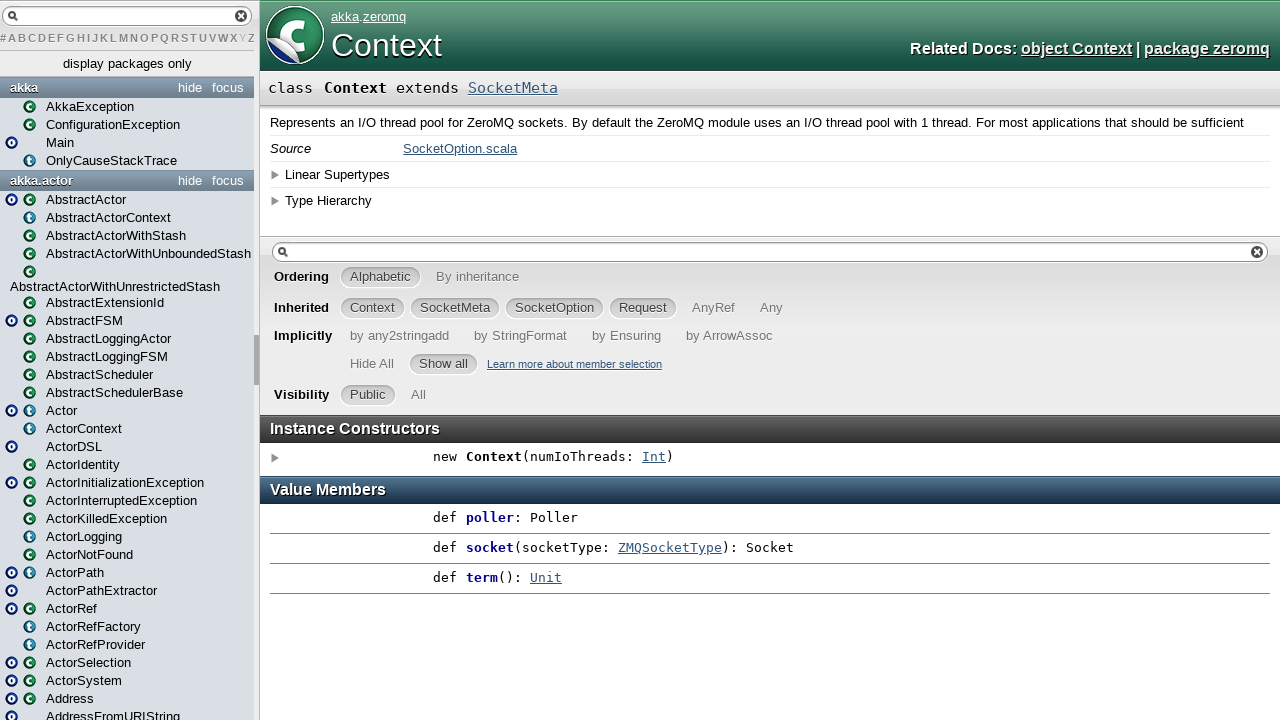

--- FILE ---
content_type: text/html
request_url: https://doc.akka.io/api/akka/2.3/akka/zeromq/Context.html
body_size: 5371
content:
<!DOCTYPE html >
<html>
        <head>
         <link rel="canonical" href="https://doc.akka.io/api/akka/current/akka/zeromq/Context.html" />
          <title>Context - akka.zeromq.Context</title>
          <meta name="description" content="Context - akka.zeromq.Context" />
          <meta name="keywords" content="Context akka.zeromq.Context" />
          <meta http-equiv="content-type" content="text/html; charset=UTF-8" />
          
      <link href="../../lib/template.css" media="screen" type="text/css" rel="stylesheet" />
      <link href="../../lib/diagrams.css" media="screen" type="text/css" rel="stylesheet" id="diagrams-css" />
      <script type="text/javascript" src="../../lib/jquery.js" id="jquery-js"></script>
      <script type="text/javascript" src="../../lib/jquery-ui.js"></script>
      <script type="text/javascript" src="../../lib/template.js"></script>
      <script type="text/javascript" src="../../lib/tools.tooltip.js"></script>
      <script type="text/javascript" src="../../lib/modernizr.custom.js"></script><script type="text/javascript" src="../../lib/diagrams.js" id="diagrams-js"></script>
      <script type="text/javascript">
         if(top === self) {
            var url = '../../index.html';
            var hash = 'akka.zeromq.Context';
            var anchor = window.location.hash;
            var anchor_opt = '';
            if (anchor.length >= 1)
              anchor_opt = '@' + anchor.substring(1);
            window.location.href = url + '#' + hash + anchor_opt;
         }
   	  </script>
    
        </head>
        <body class="type">
      <div id="definition">
        <a href="Context$.html" title="Go to companion"><img src="../../lib/class_to_object_big.png" /></a>
        <p id="owner"><a href="../package.html" class="extype" name="akka">akka</a>.<a href="package.html" class="extype" name="akka.zeromq">zeromq</a></p>
        <h1><a href="Context$.html" title="Go to companion">Context</a></h1><h3><span class="morelinks"><div>
            Related Docs:
            <a href="Context$.html" title="See companion">object Context</a>
            | <a href="package.html" class="extype" name="akka.zeromq">package zeromq</a>
          </div></span></h3><span class="permalink">
      <a href="../../index.html#akka.zeromq.Context" title="Permalink" target="_top">
        <img src="../../lib/permalink.png" />
      </a>
    </span>
      </div>

      <h4 id="signature" class="signature">
      <span class="modifier_kind">
        <span class="modifier"></span>
        <span class="kind">class</span>
      </span>
      <span class="symbol">
        <span class="name">Context</span><span class="result"> extends <a href="SocketMeta.html" class="extype" name="akka.zeromq.SocketMeta">SocketMeta</a></span>
      </span>
      </h4>
      
          <div id="comment" class="fullcommenttop"><div class="comment cmt"><p>Represents an I/O thread pool for ZeroMQ sockets.
By default the ZeroMQ module uses an I/O thread pool with 1 thread.
For most applications that should be sufficient
</p></div><dl class="attributes block"> <dt>Source</dt><dd><a href="https://github.com/akka/akka/tree/v2.3.16//akka-zeromq/src/main/scala/akka/zeromq/SocketOption.scala" target="_blank">SocketOption.scala</a></dd></dl><div class="toggleContainer block">
          <span class="toggle">Linear Supertypes</span>
          <div class="superTypes hiddenContent"><a href="SocketMeta.html" class="extype" name="akka.zeromq.SocketMeta">SocketMeta</a>, <a href="SocketOption.html" class="extype" name="akka.zeromq.SocketOption">SocketOption</a>, <a href="Request.html" class="extype" name="akka.zeromq.Request">Request</a>, <a href="http://www.scala-lang.org/api/2.11.5/index.html#scala.AnyRef" class="extype" target="_top">AnyRef</a>, <a href="http://www.scala-lang.org/api/2.11.5/index.html#scala.Any" class="extype" target="_top">Any</a></div>
        </div><div class="toggleContainer block diagram-container" id="inheritance-diagram-container">
                <span class="toggle diagram-link">Type Hierarchy</span>
                <a href="http://docs.scala-lang.org/overviews/scaladoc/usage.html#diagrams" target="_blank" class="diagram-help">Learn more about scaladoc diagrams</a>
                <div class="diagram" id="inheritance-diagram"><svg class="class-diagram" id="graph129" viewBox="0.00 0.00 134.00 118.00" height="118pt" width="134pt" xmlns:xlink="http://www.w3.org/1999/xlink" xmlns="http://www.w3.org/2000/svg"><g transform="scale(1 1) rotate(0) translate(4 114)" class="graph" id="graph0"><polygon points="-4,4 -4,-114 130,-114 130,4 -4,4" stroke="none" fill="white"></polygon><g class="cluster" id="clust1"></g><g class="cluster" id="clust2"></g><!-- node0 --><g class="node this class" id="graph129_0"><g id="a_this class|graph129_0"><a xlink:title="akka.zeromq.Context (this class)" xlink:href="#inheritance-diagram"><polygon points="102,-49 24,-49 24,-24 102,-24 102,-49" stroke="#115f3b" fill="#0a955b"></polygon><image xlink:href="../../lib/class_diagram.png" y="-43.5" x="34" preserveAspectRatio="xMinYMin meet" height="15px" width="15px"></image><text fill="#ffffff" font-size="10.00" font-family="Arial" y="-33.7495" x="54.8794" text-anchor="start">Context</text></a></g></g><!-- node1 --><g class="node trait" id="graph129_1"><g id="a_trait|graph129_1"><a xlink:title="akka.zeromq.SocketMeta" xlink:href="SocketMeta.html#inheritance-diagram"><polygon points="111,-110 15,-110 15,-85 111,-85 111,-110" stroke="#37657d" fill="#498aad"></polygon><image xlink:href="../../lib/trait_diagram.png" y="-104.5" x="25" preserveAspectRatio="xMinYMin meet" height="15px" width="15px"></image><text fill="#ffffff" font-size="10.00" font-family="Arial" y="-94.7495" x="45.7095" text-anchor="start">SocketMeta</text></a></g></g><!-- node1&#45;&gt;node0 --><g class="edge inheritance" id="graph129_1_0"><g id="a_inheritance|graph129_1_0"><a xlink:title="Context is a subtype of SocketMeta"><path d="M63,-79.6874C63,-69.9173 63,-57.8534 63,-49.1323" stroke="#d4d4d4" fill="none"></path><polygon points="61.2501,-79.8435 63,-84.8435 64.7501,-79.8435 61.2501,-79.8435" stroke="#d4d4d4" fill="none"></polygon></a></g></g></g></svg></div>
              </div></div>
        

      <div id="mbrsel">
        <div id="textfilter"><span class="pre"></span><span class="input"><input id="mbrsel-input" type="text" accesskey="/" /></span><span class="post"></span></div>
        <div id="order">
              <span class="filtertype">Ordering</span>
              <ol>
                
                <li class="alpha in"><span>Alphabetic</span></li>
                <li class="inherit out"><span>By inheritance</span></li>
              </ol>
            </div>
        <div id="ancestors">
                <span class="filtertype">Inherited<br />
                </span>
                <ol id="linearization">
                  <li class="in" name="akka.zeromq.Context"><span>Context</span></li><li class="in" name="akka.zeromq.SocketMeta"><span>SocketMeta</span></li><li class="in" name="akka.zeromq.SocketOption"><span>SocketOption</span></li><li class="in" name="akka.zeromq.Request"><span>Request</span></li><li class="in" name="scala.AnyRef"><span>AnyRef</span></li><li class="in" name="scala.Any"><span>Any</span></li>
                </ol>
              </div><div id="ancestors">
                <span class="filtertype">Implicitly<br />
                </span>
                <ol id="implicits"> <li class="in" name="scala.Predef.any2stringadd" data-hidden="true"><span>by any2stringadd</span></li><li class="in" name="scala.Predef.StringFormat" data-hidden="true"><span>by StringFormat</span></li><li class="in" name="scala.Predef.Ensuring" data-hidden="true"><span>by Ensuring</span></li><li class="in" name="scala.Predef.ArrowAssoc" data-hidden="true"><span>by ArrowAssoc</span></li>
                </ol>
              </div><div id="ancestors">
            <span class="filtertype"></span>
            <ol>
              <li class="hideall out"><span>Hide All</span></li>
              <li class="showall in"><span>Show all</span></li>
            </ol>
            <a href="http://docs.scala-lang.org/overviews/scaladoc/usage.html#members" target="_blank">Learn more about member selection</a>
          </div>
        <div id="visbl">
            <span class="filtertype">Visibility</span>
            <ol><li class="public in"><span>Public</span></li><li class="all out"><span>All</span></li></ol>
          </div>
      </div>

      <div id="template">
        <div id="allMembers">
        <div id="constructors" class="members">
              <h3>Instance Constructors</h3>
              <ol><li name="akka.zeromq.Context#&lt;init&gt;" visbl="pub" data-isabs="false" fullComment="yes" group="Ungrouped">
      <a id="&lt;init&gt;(numIoThreads:Int):akka.zeromq.Context"></a>
      <a id="&lt;init&gt;:Context"></a>
      <h4 class="signature">
      <span class="modifier_kind">
        <span class="modifier"></span>
        <span class="kind">new</span>
      </span>
      <span class="symbol">
        <span class="name">Context</span><span class="params">(<span name="numIoThreads">numIoThreads: <a href="http://www.scala-lang.org/api/2.11.5/index.html#scala.Int" class="extype" target="_top">Int</a></span>)</span>
      </span>
      </h4><span class="permalink">
      <a href="../../index.html#akka.zeromq.Context@&lt;init&gt;(numIoThreads:Int):akka.zeromq.Context" title="Permalink" target="_top">
        <img src="../../lib/permalink.png" />
      </a>
    </span>
      <p class="shortcomment cmt"></p><div class="fullcomment"><div class="comment cmt"></div><dl class="paramcmts block"><dt class="param">numIoThreads</dt><dd class="cmt"><p>
</p></dd></dl></div>
    </li></ol>
            </div>

        

        

        <div id="values" class="values members">
              <h3>Value Members</h3>
              <ol><li name="scala.AnyRef#!=" visbl="pub" data-isabs="false" fullComment="yes" group="Ungrouped">
      <a id="!=(x$1:Any):Boolean"></a>
      <a id="!=(Any):Boolean"></a>
      <h4 class="signature">
      <span class="modifier_kind">
        <span class="modifier">final </span>
        <span class="kind">def</span>
      </span>
      <span class="symbol">
        <span title="gt4s: $bang$eq" class="name">!=</span><span class="params">(<span name="arg0">arg0: <a href="http://www.scala-lang.org/api/2.11.5/index.html#scala.Any" class="extype" target="_top">Any</a></span>)</span><span class="result">: <a href="http://www.scala-lang.org/api/2.11.5/index.html#scala.Boolean" class="extype" target="_top">Boolean</a></span>
      </span>
      </h4><span class="permalink">
      <a href="../../index.html#akka.zeromq.Context@!=(x$1:Any):Boolean" title="Permalink" target="_top">
        <img src="../../lib/permalink.png" />
      </a>
    </span>
      <div class="fullcomment"><dl class="attributes block"> <dt>Definition Classes</dt><dd>AnyRef → Any</dd></dl></div>
    </li><li name="scala.AnyRef###" visbl="pub" data-isabs="false" fullComment="yes" group="Ungrouped">
      <a id="##():Int"></a>
      <a id="##():Int"></a>
      <h4 class="signature">
      <span class="modifier_kind">
        <span class="modifier">final </span>
        <span class="kind">def</span>
      </span>
      <span class="symbol">
        <span title="gt4s: $hash$hash" class="name">##</span><span class="params">()</span><span class="result">: <a href="http://www.scala-lang.org/api/2.11.5/index.html#scala.Int" class="extype" target="_top">Int</a></span>
      </span>
      </h4><span class="permalink">
      <a href="../../index.html#akka.zeromq.Context@##():Int" title="Permalink" target="_top">
        <img src="../../lib/permalink.png" />
      </a>
    </span>
      <div class="fullcomment"><dl class="attributes block"> <dt>Definition Classes</dt><dd>AnyRef → Any</dd></dl></div>
    </li><li name="scala.Predef.any2stringadd#+" visbl="pub" data-isabs="false" fullComment="yes" group="Ungrouped">
      <a id="+(other:String):String"></a>
      <a id="+(String):String"></a>
      <h4 class="signature">
      <span class="modifier_kind">
        <span class="modifier"></span>
        <span class="kind">def</span>
      </span>
      <span class="symbol">
        <span title="gt4s: $plus" class="implicit">+</span><span class="params">(<span name="other">other: <span class="extype" name="scala.Predef.String">String</span></span>)</span><span class="result">: <span class="extype" name="scala.Predef.String">String</span></span>
      </span>
      </h4><span class="permalink">
      <a href="../../index.html#akka.zeromq.Context@+(other:String):String" title="Permalink" target="_top">
        <img src="../../lib/permalink.png" />
      </a>
    </span>
      <div class="fullcomment"><dl class="attributes block"> <dt class="implicit">Implicit information</dt><dd>
            This member is added by an implicit conversion from <a href="" class="extype" name="akka.zeromq.Context">Context</a> to
            <span class="extype" name="scala.Predef.any2stringadd">any2stringadd</span>[<a href="" class="extype" name="akka.zeromq.Context">Context</a>] performed by method any2stringadd in scala.Predef.
            
          </dd><dt>Definition Classes</dt><dd>any2stringadd</dd></dl></div>
    </li><li name="scala.Predef.ArrowAssoc#-&gt;" visbl="pub" data-isabs="false" fullComment="yes" group="Ungrouped">
      <a id="-&gt;[B](y:B):(A,B)"></a>
      <a id="-&gt;[B](B):(Context,B)"></a>
      <h4 class="signature">
      <span class="modifier_kind">
        <span class="modifier"></span>
        <span class="kind">def</span>
      </span>
      <span class="symbol">
        <span title="gt4s: $minus$greater" class="implicit">-&gt;</span><span class="tparams">[<span name="B">B</span>]</span><span class="params">(<span name="y">y: <span class="extype" name="scala.Predef.ArrowAssoc.-&gt;.B">B</span></span>)</span><span class="result">: (<a href="" class="extype" name="akka.zeromq.Context">Context</a>, <span class="extype" name="scala.Predef.ArrowAssoc.-&gt;.B">B</span>)</span>
      </span>
      </h4><span class="permalink">
      <a href="../../index.html#akka.zeromq.Context@-&gt;[B](y:B):(A,B)" title="Permalink" target="_top">
        <img src="../../lib/permalink.png" />
      </a>
    </span>
      <div class="fullcomment"><dl class="attributes block"> <dt class="implicit">Implicit information</dt><dd>
            This member is added by an implicit conversion from <a href="" class="extype" name="akka.zeromq.Context">Context</a> to
            <span class="extype" name="scala.Predef.ArrowAssoc">ArrowAssoc</span>[<a href="" class="extype" name="akka.zeromq.Context">Context</a>] performed by method ArrowAssoc in scala.Predef.
            
          </dd><dt>Definition Classes</dt><dd>ArrowAssoc</dd><dt>Annotations</dt><dd>
                <span class="name">@inline</span><span class="args">()</span>
              
        </dd></dl></div>
    </li><li name="scala.AnyRef#==" visbl="pub" data-isabs="false" fullComment="yes" group="Ungrouped">
      <a id="==(x$1:Any):Boolean"></a>
      <a id="==(Any):Boolean"></a>
      <h4 class="signature">
      <span class="modifier_kind">
        <span class="modifier">final </span>
        <span class="kind">def</span>
      </span>
      <span class="symbol">
        <span title="gt4s: $eq$eq" class="name">==</span><span class="params">(<span name="arg0">arg0: <a href="http://www.scala-lang.org/api/2.11.5/index.html#scala.Any" class="extype" target="_top">Any</a></span>)</span><span class="result">: <a href="http://www.scala-lang.org/api/2.11.5/index.html#scala.Boolean" class="extype" target="_top">Boolean</a></span>
      </span>
      </h4><span class="permalink">
      <a href="../../index.html#akka.zeromq.Context@==(x$1:Any):Boolean" title="Permalink" target="_top">
        <img src="../../lib/permalink.png" />
      </a>
    </span>
      <div class="fullcomment"><dl class="attributes block"> <dt>Definition Classes</dt><dd>AnyRef → Any</dd></dl></div>
    </li><li name="scala.Any#asInstanceOf" visbl="pub" data-isabs="false" fullComment="yes" group="Ungrouped">
      <a id="asInstanceOf[T0]:T0"></a>
      <a id="asInstanceOf[T0]:T0"></a>
      <h4 class="signature">
      <span class="modifier_kind">
        <span class="modifier">final </span>
        <span class="kind">def</span>
      </span>
      <span class="symbol">
        <span class="name">asInstanceOf</span><span class="tparams">[<span name="T0">T0</span>]</span><span class="result">: <span class="extype" name="scala.Any.asInstanceOf.T0">T0</span></span>
      </span>
      </h4><span class="permalink">
      <a href="../../index.html#akka.zeromq.Context@asInstanceOf[T0]:T0" title="Permalink" target="_top">
        <img src="../../lib/permalink.png" />
      </a>
    </span>
      <div class="fullcomment"><dl class="attributes block"> <dt>Definition Classes</dt><dd>Any</dd></dl></div>
    </li><li name="scala.AnyRef#clone" visbl="prt" data-isabs="false" fullComment="yes" group="Ungrouped">
      <a id="clone():Object"></a>
      <a id="clone():AnyRef"></a>
      <h4 class="signature">
      <span class="modifier_kind">
        <span class="modifier"></span>
        <span class="kind">def</span>
      </span>
      <span class="symbol">
        <span class="name">clone</span><span class="params">()</span><span class="result">: <a href="http://www.scala-lang.org/api/2.11.5/index.html#scala.AnyRef" class="extype" target="_top">AnyRef</a></span>
      </span>
      </h4><span class="permalink">
      <a href="../../index.html#akka.zeromq.Context@clone():Object" title="Permalink" target="_top">
        <img src="../../lib/permalink.png" />
      </a>
    </span>
      <div class="fullcomment"><dl class="attributes block"> <dt>Attributes</dt><dd>protected[<a href="../../java$lang.html" class="extype" name="java.lang">java.lang</a>] </dd><dt>Definition Classes</dt><dd>AnyRef</dd><dt>Annotations</dt><dd>
                <span class="name">@throws</span><span class="args">(<span>
      
      <span class="defval" name="classOf[java.lang.CloneNotSupportedException]">...</span>
    </span>)</span>
              
        </dd></dl></div>
    </li><li name="scala.Predef.Ensuring#ensuring" visbl="pub" data-isabs="false" fullComment="yes" group="Ungrouped">
      <a id="ensuring(cond:A=&gt;Boolean,msg:=&gt;Any):A"></a>
      <a id="ensuring((Context)⇒Boolean,⇒Any):Context"></a>
      <h4 class="signature">
      <span class="modifier_kind">
        <span class="modifier"></span>
        <span class="kind">def</span>
      </span>
      <span class="symbol">
        <span class="implicit">ensuring</span><span class="params">(<span name="cond">cond: (<a href="" class="extype" name="akka.zeromq.Context">Context</a>) ⇒ <a href="http://www.scala-lang.org/api/2.11.5/index.html#scala.Boolean" class="extype" target="_top">Boolean</a></span>, <span name="msg">msg: ⇒ <a href="http://www.scala-lang.org/api/2.11.5/index.html#scala.Any" class="extype" target="_top">Any</a></span>)</span><span class="result">: <a href="" class="extype" name="akka.zeromq.Context">Context</a></span>
      </span>
      </h4><span class="permalink">
      <a href="../../index.html#akka.zeromq.Context@ensuring(cond:A=&gt;Boolean,msg:=&gt;Any):A" title="Permalink" target="_top">
        <img src="../../lib/permalink.png" />
      </a>
    </span>
      <div class="fullcomment"><dl class="attributes block"> <dt class="implicit">Implicit information</dt><dd>
            This member is added by an implicit conversion from <a href="" class="extype" name="akka.zeromq.Context">Context</a> to
            <span class="extype" name="scala.Predef.Ensuring">Ensuring</span>[<a href="" class="extype" name="akka.zeromq.Context">Context</a>] performed by method Ensuring in scala.Predef.
            
          </dd><dt>Definition Classes</dt><dd>Ensuring</dd></dl></div>
    </li><li name="scala.Predef.Ensuring#ensuring" visbl="pub" data-isabs="false" fullComment="yes" group="Ungrouped">
      <a id="ensuring(cond:A=&gt;Boolean):A"></a>
      <a id="ensuring((Context)⇒Boolean):Context"></a>
      <h4 class="signature">
      <span class="modifier_kind">
        <span class="modifier"></span>
        <span class="kind">def</span>
      </span>
      <span class="symbol">
        <span class="implicit">ensuring</span><span class="params">(<span name="cond">cond: (<a href="" class="extype" name="akka.zeromq.Context">Context</a>) ⇒ <a href="http://www.scala-lang.org/api/2.11.5/index.html#scala.Boolean" class="extype" target="_top">Boolean</a></span>)</span><span class="result">: <a href="" class="extype" name="akka.zeromq.Context">Context</a></span>
      </span>
      </h4><span class="permalink">
      <a href="../../index.html#akka.zeromq.Context@ensuring(cond:A=&gt;Boolean):A" title="Permalink" target="_top">
        <img src="../../lib/permalink.png" />
      </a>
    </span>
      <div class="fullcomment"><dl class="attributes block"> <dt class="implicit">Implicit information</dt><dd>
            This member is added by an implicit conversion from <a href="" class="extype" name="akka.zeromq.Context">Context</a> to
            <span class="extype" name="scala.Predef.Ensuring">Ensuring</span>[<a href="" class="extype" name="akka.zeromq.Context">Context</a>] performed by method Ensuring in scala.Predef.
            
          </dd><dt>Definition Classes</dt><dd>Ensuring</dd></dl></div>
    </li><li name="scala.Predef.Ensuring#ensuring" visbl="pub" data-isabs="false" fullComment="yes" group="Ungrouped">
      <a id="ensuring(cond:Boolean,msg:=&gt;Any):A"></a>
      <a id="ensuring(Boolean,⇒Any):Context"></a>
      <h4 class="signature">
      <span class="modifier_kind">
        <span class="modifier"></span>
        <span class="kind">def</span>
      </span>
      <span class="symbol">
        <span class="implicit">ensuring</span><span class="params">(<span name="cond">cond: <a href="http://www.scala-lang.org/api/2.11.5/index.html#scala.Boolean" class="extype" target="_top">Boolean</a></span>, <span name="msg">msg: ⇒ <a href="http://www.scala-lang.org/api/2.11.5/index.html#scala.Any" class="extype" target="_top">Any</a></span>)</span><span class="result">: <a href="" class="extype" name="akka.zeromq.Context">Context</a></span>
      </span>
      </h4><span class="permalink">
      <a href="../../index.html#akka.zeromq.Context@ensuring(cond:Boolean,msg:=&gt;Any):A" title="Permalink" target="_top">
        <img src="../../lib/permalink.png" />
      </a>
    </span>
      <div class="fullcomment"><dl class="attributes block"> <dt class="implicit">Implicit information</dt><dd>
            This member is added by an implicit conversion from <a href="" class="extype" name="akka.zeromq.Context">Context</a> to
            <span class="extype" name="scala.Predef.Ensuring">Ensuring</span>[<a href="" class="extype" name="akka.zeromq.Context">Context</a>] performed by method Ensuring in scala.Predef.
            
          </dd><dt>Definition Classes</dt><dd>Ensuring</dd></dl></div>
    </li><li name="scala.Predef.Ensuring#ensuring" visbl="pub" data-isabs="false" fullComment="yes" group="Ungrouped">
      <a id="ensuring(cond:Boolean):A"></a>
      <a id="ensuring(Boolean):Context"></a>
      <h4 class="signature">
      <span class="modifier_kind">
        <span class="modifier"></span>
        <span class="kind">def</span>
      </span>
      <span class="symbol">
        <span class="implicit">ensuring</span><span class="params">(<span name="cond">cond: <a href="http://www.scala-lang.org/api/2.11.5/index.html#scala.Boolean" class="extype" target="_top">Boolean</a></span>)</span><span class="result">: <a href="" class="extype" name="akka.zeromq.Context">Context</a></span>
      </span>
      </h4><span class="permalink">
      <a href="../../index.html#akka.zeromq.Context@ensuring(cond:Boolean):A" title="Permalink" target="_top">
        <img src="../../lib/permalink.png" />
      </a>
    </span>
      <div class="fullcomment"><dl class="attributes block"> <dt class="implicit">Implicit information</dt><dd>
            This member is added by an implicit conversion from <a href="" class="extype" name="akka.zeromq.Context">Context</a> to
            <span class="extype" name="scala.Predef.Ensuring">Ensuring</span>[<a href="" class="extype" name="akka.zeromq.Context">Context</a>] performed by method Ensuring in scala.Predef.
            
          </dd><dt>Definition Classes</dt><dd>Ensuring</dd></dl></div>
    </li><li name="scala.AnyRef#eq" visbl="pub" data-isabs="false" fullComment="yes" group="Ungrouped">
      <a id="eq(x$1:AnyRef):Boolean"></a>
      <a id="eq(AnyRef):Boolean"></a>
      <h4 class="signature">
      <span class="modifier_kind">
        <span class="modifier">final </span>
        <span class="kind">def</span>
      </span>
      <span class="symbol">
        <span class="name">eq</span><span class="params">(<span name="arg0">arg0: <a href="http://www.scala-lang.org/api/2.11.5/index.html#scala.AnyRef" class="extype" target="_top">AnyRef</a></span>)</span><span class="result">: <a href="http://www.scala-lang.org/api/2.11.5/index.html#scala.Boolean" class="extype" target="_top">Boolean</a></span>
      </span>
      </h4><span class="permalink">
      <a href="../../index.html#akka.zeromq.Context@eq(x$1:AnyRef):Boolean" title="Permalink" target="_top">
        <img src="../../lib/permalink.png" />
      </a>
    </span>
      <div class="fullcomment"><dl class="attributes block"> <dt>Definition Classes</dt><dd>AnyRef</dd></dl></div>
    </li><li name="scala.AnyRef#equals" visbl="pub" data-isabs="false" fullComment="yes" group="Ungrouped">
      <a id="equals(x$1:Any):Boolean"></a>
      <a id="equals(Any):Boolean"></a>
      <h4 class="signature">
      <span class="modifier_kind">
        <span class="modifier"></span>
        <span class="kind">def</span>
      </span>
      <span class="symbol">
        <span class="name">equals</span><span class="params">(<span name="arg0">arg0: <a href="http://www.scala-lang.org/api/2.11.5/index.html#scala.Any" class="extype" target="_top">Any</a></span>)</span><span class="result">: <a href="http://www.scala-lang.org/api/2.11.5/index.html#scala.Boolean" class="extype" target="_top">Boolean</a></span>
      </span>
      </h4><span class="permalink">
      <a href="../../index.html#akka.zeromq.Context@equals(x$1:Any):Boolean" title="Permalink" target="_top">
        <img src="../../lib/permalink.png" />
      </a>
    </span>
      <div class="fullcomment"><dl class="attributes block"> <dt>Definition Classes</dt><dd>AnyRef → Any</dd></dl></div>
    </li><li name="scala.AnyRef#finalize" visbl="prt" data-isabs="false" fullComment="yes" group="Ungrouped">
      <a id="finalize():Unit"></a>
      <a id="finalize():Unit"></a>
      <h4 class="signature">
      <span class="modifier_kind">
        <span class="modifier"></span>
        <span class="kind">def</span>
      </span>
      <span class="symbol">
        <span class="name">finalize</span><span class="params">()</span><span class="result">: <a href="http://www.scala-lang.org/api/2.11.5/index.html#scala.Unit" class="extype" target="_top">Unit</a></span>
      </span>
      </h4><span class="permalink">
      <a href="../../index.html#akka.zeromq.Context@finalize():Unit" title="Permalink" target="_top">
        <img src="../../lib/permalink.png" />
      </a>
    </span>
      <div class="fullcomment"><dl class="attributes block"> <dt>Attributes</dt><dd>protected[<a href="../../java$lang.html" class="extype" name="java.lang">java.lang</a>] </dd><dt>Definition Classes</dt><dd>AnyRef</dd><dt>Annotations</dt><dd>
                <span class="name">@throws</span><span class="args">(<span>
      
      <span class="symbol">classOf[java.lang.Throwable]</span>
    </span>)</span>
              
        </dd></dl></div>
    </li><li name="scala.Predef.StringFormat#formatted" visbl="pub" data-isabs="false" fullComment="yes" group="Ungrouped">
      <a id="formatted(fmtstr:String):String"></a>
      <a id="formatted(String):String"></a>
      <h4 class="signature">
      <span class="modifier_kind">
        <span class="modifier"></span>
        <span class="kind">def</span>
      </span>
      <span class="symbol">
        <span class="implicit">formatted</span><span class="params">(<span name="fmtstr">fmtstr: <span class="extype" name="scala.Predef.String">String</span></span>)</span><span class="result">: <span class="extype" name="scala.Predef.String">String</span></span>
      </span>
      </h4><span class="permalink">
      <a href="../../index.html#akka.zeromq.Context@formatted(fmtstr:String):String" title="Permalink" target="_top">
        <img src="../../lib/permalink.png" />
      </a>
    </span>
      <div class="fullcomment"><dl class="attributes block"> <dt class="implicit">Implicit information</dt><dd>
            This member is added by an implicit conversion from <a href="" class="extype" name="akka.zeromq.Context">Context</a> to
            <span class="extype" name="scala.Predef.StringFormat">StringFormat</span>[<a href="" class="extype" name="akka.zeromq.Context">Context</a>] performed by method StringFormat in scala.Predef.
            
          </dd><dt>Definition Classes</dt><dd>StringFormat</dd><dt>Annotations</dt><dd>
                <span class="name">@inline</span><span class="args">()</span>
              
        </dd></dl></div>
    </li><li name="scala.AnyRef#getClass" visbl="pub" data-isabs="false" fullComment="yes" group="Ungrouped">
      <a id="getClass():Class[_]"></a>
      <a id="getClass():Class[_]"></a>
      <h4 class="signature">
      <span class="modifier_kind">
        <span class="modifier">final </span>
        <span class="kind">def</span>
      </span>
      <span class="symbol">
        <span class="name">getClass</span><span class="params">()</span><span class="result">: <span class="extype" name="java.lang.Class">Class</span>[_]</span>
      </span>
      </h4><span class="permalink">
      <a href="../../index.html#akka.zeromq.Context@getClass():Class[_]" title="Permalink" target="_top">
        <img src="../../lib/permalink.png" />
      </a>
    </span>
      <div class="fullcomment"><dl class="attributes block"> <dt>Definition Classes</dt><dd>AnyRef → Any</dd></dl></div>
    </li><li name="scala.AnyRef#hashCode" visbl="pub" data-isabs="false" fullComment="yes" group="Ungrouped">
      <a id="hashCode():Int"></a>
      <a id="hashCode():Int"></a>
      <h4 class="signature">
      <span class="modifier_kind">
        <span class="modifier"></span>
        <span class="kind">def</span>
      </span>
      <span class="symbol">
        <span class="name">hashCode</span><span class="params">()</span><span class="result">: <a href="http://www.scala-lang.org/api/2.11.5/index.html#scala.Int" class="extype" target="_top">Int</a></span>
      </span>
      </h4><span class="permalink">
      <a href="../../index.html#akka.zeromq.Context@hashCode():Int" title="Permalink" target="_top">
        <img src="../../lib/permalink.png" />
      </a>
    </span>
      <div class="fullcomment"><dl class="attributes block"> <dt>Definition Classes</dt><dd>AnyRef → Any</dd></dl></div>
    </li><li name="scala.Any#isInstanceOf" visbl="pub" data-isabs="false" fullComment="yes" group="Ungrouped">
      <a id="isInstanceOf[T0]:Boolean"></a>
      <a id="isInstanceOf[T0]:Boolean"></a>
      <h4 class="signature">
      <span class="modifier_kind">
        <span class="modifier">final </span>
        <span class="kind">def</span>
      </span>
      <span class="symbol">
        <span class="name">isInstanceOf</span><span class="tparams">[<span name="T0">T0</span>]</span><span class="result">: <a href="http://www.scala-lang.org/api/2.11.5/index.html#scala.Boolean" class="extype" target="_top">Boolean</a></span>
      </span>
      </h4><span class="permalink">
      <a href="../../index.html#akka.zeromq.Context@isInstanceOf[T0]:Boolean" title="Permalink" target="_top">
        <img src="../../lib/permalink.png" />
      </a>
    </span>
      <div class="fullcomment"><dl class="attributes block"> <dt>Definition Classes</dt><dd>Any</dd></dl></div>
    </li><li name="scala.AnyRef#ne" visbl="pub" data-isabs="false" fullComment="yes" group="Ungrouped">
      <a id="ne(x$1:AnyRef):Boolean"></a>
      <a id="ne(AnyRef):Boolean"></a>
      <h4 class="signature">
      <span class="modifier_kind">
        <span class="modifier">final </span>
        <span class="kind">def</span>
      </span>
      <span class="symbol">
        <span class="name">ne</span><span class="params">(<span name="arg0">arg0: <a href="http://www.scala-lang.org/api/2.11.5/index.html#scala.AnyRef" class="extype" target="_top">AnyRef</a></span>)</span><span class="result">: <a href="http://www.scala-lang.org/api/2.11.5/index.html#scala.Boolean" class="extype" target="_top">Boolean</a></span>
      </span>
      </h4><span class="permalink">
      <a href="../../index.html#akka.zeromq.Context@ne(x$1:AnyRef):Boolean" title="Permalink" target="_top">
        <img src="../../lib/permalink.png" />
      </a>
    </span>
      <div class="fullcomment"><dl class="attributes block"> <dt>Definition Classes</dt><dd>AnyRef</dd></dl></div>
    </li><li name="scala.AnyRef#notify" visbl="pub" data-isabs="false" fullComment="yes" group="Ungrouped">
      <a id="notify():Unit"></a>
      <a id="notify():Unit"></a>
      <h4 class="signature">
      <span class="modifier_kind">
        <span class="modifier">final </span>
        <span class="kind">def</span>
      </span>
      <span class="symbol">
        <span class="name">notify</span><span class="params">()</span><span class="result">: <a href="http://www.scala-lang.org/api/2.11.5/index.html#scala.Unit" class="extype" target="_top">Unit</a></span>
      </span>
      </h4><span class="permalink">
      <a href="../../index.html#akka.zeromq.Context@notify():Unit" title="Permalink" target="_top">
        <img src="../../lib/permalink.png" />
      </a>
    </span>
      <div class="fullcomment"><dl class="attributes block"> <dt>Definition Classes</dt><dd>AnyRef</dd></dl></div>
    </li><li name="scala.AnyRef#notifyAll" visbl="pub" data-isabs="false" fullComment="yes" group="Ungrouped">
      <a id="notifyAll():Unit"></a>
      <a id="notifyAll():Unit"></a>
      <h4 class="signature">
      <span class="modifier_kind">
        <span class="modifier">final </span>
        <span class="kind">def</span>
      </span>
      <span class="symbol">
        <span class="name">notifyAll</span><span class="params">()</span><span class="result">: <a href="http://www.scala-lang.org/api/2.11.5/index.html#scala.Unit" class="extype" target="_top">Unit</a></span>
      </span>
      </h4><span class="permalink">
      <a href="../../index.html#akka.zeromq.Context@notifyAll():Unit" title="Permalink" target="_top">
        <img src="../../lib/permalink.png" />
      </a>
    </span>
      <div class="fullcomment"><dl class="attributes block"> <dt>Definition Classes</dt><dd>AnyRef</dd></dl></div>
    </li><li name="akka.zeromq.Context#poller" visbl="pub" data-isabs="false" fullComment="no" group="Ungrouped">
      <a id="poller:org.zeromq.ZMQ.Poller"></a>
      <a id="poller:Poller"></a>
      <h4 class="signature">
      <span class="modifier_kind">
        <span class="modifier"></span>
        <span class="kind">def</span>
      </span>
      <span class="symbol">
        <span class="name">poller</span><span class="result">: <span class="extype" name="org.zeromq.ZMQ.Poller">Poller</span></span>
      </span>
      </h4><span class="permalink">
      <a href="../../index.html#akka.zeromq.Context@poller:org.zeromq.ZMQ.Poller" title="Permalink" target="_top">
        <img src="../../lib/permalink.png" />
      </a>
    </span>
      
    </li><li name="akka.zeromq.Context#socket" visbl="pub" data-isabs="false" fullComment="no" group="Ungrouped">
      <a id="socket(socketType:akka.zeromq.SocketType.ZMQSocketType):org.zeromq.ZMQ.Socket"></a>
      <a id="socket(ZMQSocketType):Socket"></a>
      <h4 class="signature">
      <span class="modifier_kind">
        <span class="modifier"></span>
        <span class="kind">def</span>
      </span>
      <span class="symbol">
        <span class="name">socket</span><span class="params">(<span name="socketType">socketType: <a href="SocketType$$ZMQSocketType.html" class="extype" name="akka.zeromq.SocketType.ZMQSocketType">ZMQSocketType</a></span>)</span><span class="result">: <span class="extype" name="org.zeromq.ZMQ.Socket">Socket</span></span>
      </span>
      </h4><span class="permalink">
      <a href="../../index.html#akka.zeromq.Context@socket(socketType:akka.zeromq.SocketType.ZMQSocketType):org.zeromq.ZMQ.Socket" title="Permalink" target="_top">
        <img src="../../lib/permalink.png" />
      </a>
    </span>
      
    </li><li name="scala.AnyRef#synchronized" visbl="pub" data-isabs="false" fullComment="yes" group="Ungrouped">
      <a id="synchronized[T0](x$1:=&gt;T0):T0"></a>
      <a id="synchronized[T0](⇒T0):T0"></a>
      <h4 class="signature">
      <span class="modifier_kind">
        <span class="modifier">final </span>
        <span class="kind">def</span>
      </span>
      <span class="symbol">
        <span class="name">synchronized</span><span class="tparams">[<span name="T0">T0</span>]</span><span class="params">(<span name="arg0">arg0: ⇒ <span class="extype" name="java.lang.AnyRef.synchronized.T0">T0</span></span>)</span><span class="result">: <span class="extype" name="java.lang.AnyRef.synchronized.T0">T0</span></span>
      </span>
      </h4><span class="permalink">
      <a href="../../index.html#akka.zeromq.Context@synchronized[T0](x$1:=&gt;T0):T0" title="Permalink" target="_top">
        <img src="../../lib/permalink.png" />
      </a>
    </span>
      <div class="fullcomment"><dl class="attributes block"> <dt>Definition Classes</dt><dd>AnyRef</dd></dl></div>
    </li><li name="akka.zeromq.Context#term" visbl="pub" data-isabs="false" fullComment="no" group="Ungrouped">
      <a id="term():Unit"></a>
      <a id="term():Unit"></a>
      <h4 class="signature">
      <span class="modifier_kind">
        <span class="modifier"></span>
        <span class="kind">def</span>
      </span>
      <span class="symbol">
        <span class="name">term</span><span class="params">()</span><span class="result">: <a href="http://www.scala-lang.org/api/2.11.5/index.html#scala.Unit" class="extype" target="_top">Unit</a></span>
      </span>
      </h4><span class="permalink">
      <a href="../../index.html#akka.zeromq.Context@term():Unit" title="Permalink" target="_top">
        <img src="../../lib/permalink.png" />
      </a>
    </span>
      
    </li><li name="scala.AnyRef#toString" visbl="pub" data-isabs="false" fullComment="yes" group="Ungrouped">
      <a id="toString():String"></a>
      <a id="toString():String"></a>
      <h4 class="signature">
      <span class="modifier_kind">
        <span class="modifier"></span>
        <span class="kind">def</span>
      </span>
      <span class="symbol">
        <span class="name">toString</span><span class="params">()</span><span class="result">: <span class="extype" name="java.lang.String">String</span></span>
      </span>
      </h4><span class="permalink">
      <a href="../../index.html#akka.zeromq.Context@toString():String" title="Permalink" target="_top">
        <img src="../../lib/permalink.png" />
      </a>
    </span>
      <div class="fullcomment"><dl class="attributes block"> <dt>Definition Classes</dt><dd>AnyRef → Any</dd></dl></div>
    </li><li name="scala.AnyRef#wait" visbl="pub" data-isabs="false" fullComment="yes" group="Ungrouped">
      <a id="wait():Unit"></a>
      <a id="wait():Unit"></a>
      <h4 class="signature">
      <span class="modifier_kind">
        <span class="modifier">final </span>
        <span class="kind">def</span>
      </span>
      <span class="symbol">
        <span class="name">wait</span><span class="params">()</span><span class="result">: <a href="http://www.scala-lang.org/api/2.11.5/index.html#scala.Unit" class="extype" target="_top">Unit</a></span>
      </span>
      </h4><span class="permalink">
      <a href="../../index.html#akka.zeromq.Context@wait():Unit" title="Permalink" target="_top">
        <img src="../../lib/permalink.png" />
      </a>
    </span>
      <div class="fullcomment"><dl class="attributes block"> <dt>Definition Classes</dt><dd>AnyRef</dd><dt>Annotations</dt><dd>
                <span class="name">@throws</span><span class="args">(<span>
      
      <span class="defval" name="classOf[java.lang.InterruptedException]">...</span>
    </span>)</span>
              
        </dd></dl></div>
    </li><li name="scala.AnyRef#wait" visbl="pub" data-isabs="false" fullComment="yes" group="Ungrouped">
      <a id="wait(x$1:Long,x$2:Int):Unit"></a>
      <a id="wait(Long,Int):Unit"></a>
      <h4 class="signature">
      <span class="modifier_kind">
        <span class="modifier">final </span>
        <span class="kind">def</span>
      </span>
      <span class="symbol">
        <span class="name">wait</span><span class="params">(<span name="arg0">arg0: <a href="http://www.scala-lang.org/api/2.11.5/index.html#scala.Long" class="extype" target="_top">Long</a></span>, <span name="arg1">arg1: <a href="http://www.scala-lang.org/api/2.11.5/index.html#scala.Int" class="extype" target="_top">Int</a></span>)</span><span class="result">: <a href="http://www.scala-lang.org/api/2.11.5/index.html#scala.Unit" class="extype" target="_top">Unit</a></span>
      </span>
      </h4><span class="permalink">
      <a href="../../index.html#akka.zeromq.Context@wait(x$1:Long,x$2:Int):Unit" title="Permalink" target="_top">
        <img src="../../lib/permalink.png" />
      </a>
    </span>
      <div class="fullcomment"><dl class="attributes block"> <dt>Definition Classes</dt><dd>AnyRef</dd><dt>Annotations</dt><dd>
                <span class="name">@throws</span><span class="args">(<span>
      
      <span class="defval" name="classOf[java.lang.InterruptedException]">...</span>
    </span>)</span>
              
        </dd></dl></div>
    </li><li name="scala.AnyRef#wait" visbl="pub" data-isabs="false" fullComment="yes" group="Ungrouped">
      <a id="wait(x$1:Long):Unit"></a>
      <a id="wait(Long):Unit"></a>
      <h4 class="signature">
      <span class="modifier_kind">
        <span class="modifier">final </span>
        <span class="kind">def</span>
      </span>
      <span class="symbol">
        <span class="name">wait</span><span class="params">(<span name="arg0">arg0: <a href="http://www.scala-lang.org/api/2.11.5/index.html#scala.Long" class="extype" target="_top">Long</a></span>)</span><span class="result">: <a href="http://www.scala-lang.org/api/2.11.5/index.html#scala.Unit" class="extype" target="_top">Unit</a></span>
      </span>
      </h4><span class="permalink">
      <a href="../../index.html#akka.zeromq.Context@wait(x$1:Long):Unit" title="Permalink" target="_top">
        <img src="../../lib/permalink.png" />
      </a>
    </span>
      <div class="fullcomment"><dl class="attributes block"> <dt>Definition Classes</dt><dd>AnyRef</dd><dt>Annotations</dt><dd>
                <span class="name">@throws</span><span class="args">(<span>
      
      <span class="defval" name="classOf[java.lang.InterruptedException]">...</span>
    </span>)</span>
              
        </dd></dl></div>
    </li><li name="scala.Predef.ArrowAssoc#→" visbl="pub" data-isabs="false" fullComment="yes" group="Ungrouped">
      <a id="→[B](y:B):(A,B)"></a>
      <a id="→[B](B):(Context,B)"></a>
      <h4 class="signature">
      <span class="modifier_kind">
        <span class="modifier"></span>
        <span class="kind">def</span>
      </span>
      <span class="symbol">
        <span title="gt4s: $u2192" class="implicit">→</span><span class="tparams">[<span name="B">B</span>]</span><span class="params">(<span name="y">y: <span class="extype" name="scala.Predef.ArrowAssoc.→.B">B</span></span>)</span><span class="result">: (<a href="" class="extype" name="akka.zeromq.Context">Context</a>, <span class="extype" name="scala.Predef.ArrowAssoc.→.B">B</span>)</span>
      </span>
      </h4><span class="permalink">
      <a href="../../index.html#akka.zeromq.Context@→[B](y:B):(A,B)" title="Permalink" target="_top">
        <img src="../../lib/permalink.png" />
      </a>
    </span>
      <div class="fullcomment"><dl class="attributes block"> <dt class="implicit">Implicit information</dt><dd>
            This member is added by an implicit conversion from <a href="" class="extype" name="akka.zeromq.Context">Context</a> to
            <span class="extype" name="scala.Predef.ArrowAssoc">ArrowAssoc</span>[<a href="" class="extype" name="akka.zeromq.Context">Context</a>] performed by method ArrowAssoc in scala.Predef.
            
          </dd><dt>Definition Classes</dt><dd>ArrowAssoc</dd></dl></div>
    </li></ol>
            </div>

        

        
        </div>

        <div id="inheritedMembers">
        <div class="parent" name="akka.zeromq.SocketMeta">
              <h3>Inherited from <a href="SocketMeta.html" class="extype" name="akka.zeromq.SocketMeta">SocketMeta</a></h3>
            </div><div class="parent" name="akka.zeromq.SocketOption">
              <h3>Inherited from <a href="SocketOption.html" class="extype" name="akka.zeromq.SocketOption">SocketOption</a></h3>
            </div><div class="parent" name="akka.zeromq.Request">
              <h3>Inherited from <a href="Request.html" class="extype" name="akka.zeromq.Request">Request</a></h3>
            </div><div class="parent" name="scala.AnyRef">
              <h3>Inherited from <a href="http://www.scala-lang.org/api/2.11.5/index.html#scala.AnyRef" class="extype" target="_top">AnyRef</a></h3>
            </div><div class="parent" name="scala.Any">
              <h3>Inherited from <a href="http://www.scala-lang.org/api/2.11.5/index.html#scala.Any" class="extype" target="_top">Any</a></h3>
            </div>
        <div class="conversion" name="scala.Predef.any2stringadd">
              <h3>Inherited by implicit conversion any2stringadd from
                <a href="" class="extype" name="akka.zeromq.Context">Context</a> to <span class="extype" name="scala.Predef.any2stringadd">any2stringadd</span>[<a href="" class="extype" name="akka.zeromq.Context">Context</a>]
              </h3>
            </div><div class="conversion" name="scala.Predef.StringFormat">
              <h3>Inherited by implicit conversion StringFormat from
                <a href="" class="extype" name="akka.zeromq.Context">Context</a> to <span class="extype" name="scala.Predef.StringFormat">StringFormat</span>[<a href="" class="extype" name="akka.zeromq.Context">Context</a>]
              </h3>
            </div><div class="conversion" name="scala.Predef.Ensuring">
              <h3>Inherited by implicit conversion Ensuring from
                <a href="" class="extype" name="akka.zeromq.Context">Context</a> to <span class="extype" name="scala.Predef.Ensuring">Ensuring</span>[<a href="" class="extype" name="akka.zeromq.Context">Context</a>]
              </h3>
            </div><div class="conversion" name="scala.Predef.ArrowAssoc">
              <h3>Inherited by implicit conversion ArrowAssoc from
                <a href="" class="extype" name="akka.zeromq.Context">Context</a> to <span class="extype" name="scala.Predef.ArrowAssoc">ArrowAssoc</span>[<a href="" class="extype" name="akka.zeromq.Context">Context</a>]
              </h3>
            </div>
        </div>

        <div id="groupedMembers">
        <div class="group" name="Ungrouped">
              <h3>Ungrouped</h3>
              
            </div>
        </div>

      </div>

      <div id="tooltip"></div>

      <div id="footer">  </div>


    <script defer src="https://static.cloudflareinsights.com/beacon.min.js/vcd15cbe7772f49c399c6a5babf22c1241717689176015" integrity="sha512-ZpsOmlRQV6y907TI0dKBHq9Md29nnaEIPlkf84rnaERnq6zvWvPUqr2ft8M1aS28oN72PdrCzSjY4U6VaAw1EQ==" data-cf-beacon='{"version":"2024.11.0","token":"2c1039c002734318a2722c922dba6be1","r":1,"server_timing":{"name":{"cfCacheStatus":true,"cfEdge":true,"cfExtPri":true,"cfL4":true,"cfOrigin":true,"cfSpeedBrain":true},"location_startswith":null}}' crossorigin="anonymous"></script>
</body>
      </html>

--- FILE ---
content_type: text/html
request_url: https://doc.akka.io/api/akka/2.3/index.html
body_size: 15078
content:
<!DOCTYPE html >
<html>
        <head>
         <link rel="canonical" href="https://doc.akka.io/api/akka/current/index.html" />
          <title></title>
          <meta name="description" content="" />
          <meta name="keywords" content="" />
          <meta http-equiv="content-type" content="text/html; charset=UTF-8" />
          
      <link href="lib/index.css" media="screen" type="text/css" rel="stylesheet" />
      <script type="text/javascript" src="lib/jquery.js"></script>
      <script type="text/javascript" src="lib/jquery-ui.js"></script>
      <script type="text/javascript" src="lib/jquery.layout.js"></script>
      <script type="text/javascript" src="lib/index.js"></script>
      <script type="text/javascript" src="lib/scheduler.js"></script>
    
        </head>
        <body>
      <div id="library">
        <img class="class icon" alt="class icon" src="lib/class.png" />
        <img class="trait icon" alt="trait icon" src="lib/trait.png" />
        <img class="object icon" alt="trait icon" src="lib/object.png" />
        <img class="package icon" alt="trait icon" src="lib/package.png" />
      </div>
      <div id="browser" class="ui-layout-west">
      <div class="ui-west-center">
      <div id="filter">
          <div id="textfilter"></div>
          <div id="letters"><a target="template" href="index/index-_.html">#</a><a target="template" href="index/index-a.html">A</a><a target="template" href="index/index-b.html">B</a><a target="template" href="index/index-c.html">C</a><a target="template" href="index/index-d.html">D</a><a target="template" href="index/index-e.html">E</a><a target="template" href="index/index-f.html">F</a><a target="template" href="index/index-g.html">G</a><a target="template" href="index/index-h.html">H</a><a target="template" href="index/index-i.html">I</a><a target="template" href="index/index-j.html">J</a><a target="template" href="index/index-k.html">K</a><a target="template" href="index/index-l.html">L</a><a target="template" href="index/index-m.html">M</a><a target="template" href="index/index-n.html">N</a><a target="template" href="index/index-o.html">O</a><a target="template" href="index/index-p.html">P</a><a target="template" href="index/index-q.html">Q</a><a target="template" href="index/index-r.html">R</a><a target="template" href="index/index-s.html">S</a><a target="template" href="index/index-t.html">T</a><a target="template" href="index/index-u.html">U</a><a target="template" href="index/index-v.html">V</a><a target="template" href="index/index-w.html">W</a><a target="template" href="index/index-x.html">X</a><span>Y</span><a target="template" href="index/index-z.html">Z</a></div>
      </div>
      <div class="pack" id="tpl">
            
            <ol class="templates"></ol>
            <ol class="packages"> <li class="pack" title="akka">
            <a class="tplshow" href="akka/package.html" target="template">akka</a>
            <ol class="templates"><li title="akka.AkkaException"><div class="placeholder"></div><a class="tplshow" href="akka/AkkaException.html" target="template"><span class="class">(class)</span><span class="tplLink">AkkaException</span></a></li><li title="akka.ConfigurationException"><div class="placeholder"></div><a class="tplshow" href="akka/ConfigurationException.html" target="template"><span class="class">(class)</span><span class="tplLink">ConfigurationException</span></a></li><li title="akka.Main"><a class="tplshow" href="akka/Main$.html" target="template"><span class="object">(object)</span><div class="placeholder"></div><span class="tplLink">Main</span></a></li><li title="akka.OnlyCauseStackTrace"><div class="placeholder"></div><a class="tplshow" href="akka/OnlyCauseStackTrace.html" target="template"><span class="trait">(trait)</span><span class="tplLink">OnlyCauseStackTrace</span></a></li></ol>
            <ol class="packages"> <li class="pack" title="akka.actor">
            <a class="tplshow" href="akka/actor/package.html" target="template">akka.actor</a>
            <ol class="templates"><li title="akka.actor.AbstractActor"><a class="tplshow" href="akka/actor/AbstractActor$.html" target="template"><span class="object">(object)</span></a><a class="tplshow" href="akka/actor/AbstractActor.html" target="template"><span class="class">(class)</span><span class="tplLink">AbstractActor</span></a></li><li title="akka.actor.AbstractActorContext"><div class="placeholder"></div><a class="tplshow" href="akka/actor/AbstractActorContext.html" target="template"><span class="trait">(trait)</span><span class="tplLink">AbstractActorContext</span></a></li><li title="akka.actor.AbstractActorWithStash"><div class="placeholder"></div><a class="tplshow" href="akka/actor/AbstractActorWithStash.html" target="template"><span class="class">(class)</span><span class="tplLink">AbstractActorWithStash</span></a></li><li title="akka.actor.AbstractActorWithUnboundedStash"><div class="placeholder"></div><a class="tplshow" href="akka/actor/AbstractActorWithUnboundedStash.html" target="template"><span class="class">(class)</span><span class="tplLink">AbstractActorWithUnboundedStash</span></a></li><li title="akka.actor.AbstractActorWithUnrestrictedStash"><div class="placeholder"></div><a class="tplshow" href="akka/actor/AbstractActorWithUnrestrictedStash.html" target="template"><span class="class">(class)</span><span class="tplLink">AbstractActorWithUnrestrictedStash</span></a></li><li title="akka.actor.AbstractExtensionId"><div class="placeholder"></div><a class="tplshow" href="akka/actor/AbstractExtensionId.html" target="template"><span class="class">(class)</span><span class="tplLink">AbstractExtensionId</span></a></li><li title="akka.actor.AbstractFSM"><a class="tplshow" href="akka/actor/AbstractFSM$.html" target="template"><span class="object">(object)</span></a><a class="tplshow" href="akka/actor/AbstractFSM.html" target="template"><span class="class">(class)</span><span class="tplLink">AbstractFSM</span></a></li><li title="akka.actor.AbstractLoggingActor"><div class="placeholder"></div><a class="tplshow" href="akka/actor/AbstractLoggingActor.html" target="template"><span class="class">(class)</span><span class="tplLink">AbstractLoggingActor</span></a></li><li title="akka.actor.AbstractLoggingFSM"><div class="placeholder"></div><a class="tplshow" href="akka/actor/AbstractLoggingFSM.html" target="template"><span class="class">(class)</span><span class="tplLink">AbstractLoggingFSM</span></a></li><li title="akka.actor.AbstractScheduler"><div class="placeholder"></div><a class="tplshow" href="akka/actor/AbstractScheduler.html" target="template"><span class="class">(class)</span><span class="tplLink">AbstractScheduler</span></a></li><li title="akka.actor.AbstractSchedulerBase"><div class="placeholder"></div><a class="tplshow" href="akka/actor/AbstractSchedulerBase.html" target="template"><span class="class">(class)</span><span class="tplLink">AbstractSchedulerBase</span></a></li><li title="akka.actor.Actor"><a class="tplshow" href="akka/actor/Actor$.html" target="template"><span class="object">(object)</span></a><a class="tplshow" href="akka/actor/Actor.html" target="template"><span class="trait">(trait)</span><span class="tplLink">Actor</span></a></li><li title="akka.actor.ActorContext"><div class="placeholder"></div><a class="tplshow" href="akka/actor/ActorContext.html" target="template"><span class="trait">(trait)</span><span class="tplLink">ActorContext</span></a></li><li title="akka.actor.ActorDSL"><a class="tplshow" href="akka/actor/ActorDSL$.html" target="template"><span class="object">(object)</span><div class="placeholder"></div><span class="tplLink">ActorDSL</span></a></li><li title="akka.actor.ActorIdentity"><div class="placeholder"></div><a class="tplshow" href="akka/actor/ActorIdentity.html" target="template"><span class="case class">(case class)</span><span class="tplLink">ActorIdentity</span></a></li><li title="akka.actor.ActorInitializationException"><a class="tplshow" href="akka/actor/ActorInitializationException$.html" target="template"><span class="object">(object)</span></a><a class="tplshow" href="akka/actor/ActorInitializationException.html" target="template"><span class="class">(class)</span><span class="tplLink">ActorInitializationException</span></a></li><li title="akka.actor.ActorInterruptedException"><div class="placeholder"></div><a class="tplshow" href="akka/actor/ActorInterruptedException.html" target="template"><span class="class">(class)</span><span class="tplLink">ActorInterruptedException</span></a></li><li title="akka.actor.ActorKilledException"><div class="placeholder"></div><a class="tplshow" href="akka/actor/ActorKilledException.html" target="template"><span class="case class">(case class)</span><span class="tplLink">ActorKilledException</span></a></li><li title="akka.actor.ActorLogging"><div class="placeholder"></div><a class="tplshow" href="akka/actor/ActorLogging.html" target="template"><span class="trait">(trait)</span><span class="tplLink">ActorLogging</span></a></li><li title="akka.actor.ActorNotFound"><div class="placeholder"></div><a class="tplshow" href="akka/actor/ActorNotFound.html" target="template"><span class="case class">(case class)</span><span class="tplLink">ActorNotFound</span></a></li><li title="akka.actor.ActorPath"><a class="tplshow" href="akka/actor/ActorPath$.html" target="template"><span class="object">(object)</span></a><a class="tplshow" href="akka/actor/ActorPath.html" target="template"><span class="trait">(trait)</span><span class="tplLink">ActorPath</span></a></li><li title="akka.actor.ActorPathExtractor"><a class="tplshow" href="akka/actor/ActorPathExtractor$.html" target="template"><span class="object">(object)</span><div class="placeholder"></div><span class="tplLink">ActorPathExtractor</span></a></li><li title="akka.actor.ActorRef"><a class="tplshow" href="akka/actor/ActorRef$.html" target="template"><span class="object">(object)</span></a><a class="tplshow" href="akka/actor/ActorRef.html" target="template"><span class="class">(class)</span><span class="tplLink">ActorRef</span></a></li><li title="akka.actor.ActorRefFactory"><div class="placeholder"></div><a class="tplshow" href="akka/actor/ActorRefFactory.html" target="template"><span class="trait">(trait)</span><span class="tplLink">ActorRefFactory</span></a></li><li title="akka.actor.ActorRefProvider"><div class="placeholder"></div><a class="tplshow" href="akka/actor/ActorRefProvider.html" target="template"><span class="trait">(trait)</span><span class="tplLink">ActorRefProvider</span></a></li><li title="akka.actor.ActorSelection"><a class="tplshow" href="akka/actor/ActorSelection$.html" target="template"><span class="object">(object)</span></a><a class="tplshow" href="akka/actor/ActorSelection.html" target="template"><span class="class">(class)</span><span class="tplLink">ActorSelection</span></a></li><li title="akka.actor.ActorSystem"><a class="tplshow" href="akka/actor/ActorSystem$.html" target="template"><span class="object">(object)</span></a><a class="tplshow" href="akka/actor/ActorSystem.html" target="template"><span class="class">(class)</span><span class="tplLink">ActorSystem</span></a></li><li title="akka.actor.Address"><a class="tplshow" href="akka/actor/Address$.html" target="template"><span class="object">(object)</span></a><a class="tplshow" href="akka/actor/Address.html" target="template"><span class="case class">(case class)</span><span class="tplLink">Address</span></a></li><li title="akka.actor.AddressFromURIString"><a class="tplshow" href="akka/actor/AddressFromURIString$.html" target="template"><span class="object">(object)</span><div class="placeholder"></div><span class="tplLink">AddressFromURIString</span></a></li><li title="akka.actor.AllDeadLetters"><div class="placeholder"></div><a class="tplshow" href="akka/actor/AllDeadLetters.html" target="template"><span class="trait">(trait)</span><span class="tplLink">AllDeadLetters</span></a></li><li title="akka.actor.AllForOneStrategy"><div class="placeholder"></div><a class="tplshow" href="akka/actor/AllForOneStrategy.html" target="template"><span class="case class">(case class)</span><span class="tplLink">AllForOneStrategy</span></a></li><li title="akka.actor.Cancellable"><div class="placeholder"></div><a class="tplshow" href="akka/actor/Cancellable.html" target="template"><span class="trait">(trait)</span><span class="tplLink">Cancellable</span></a></li><li title="akka.actor.ChildActorPath"><div class="placeholder"></div><a class="tplshow" href="akka/actor/ChildActorPath.html" target="template"><span class="class">(class)</span><span class="tplLink">ChildActorPath</span></a></li><li title="akka.actor.ChildRestartStats"><div class="placeholder"></div><a class="tplshow" href="akka/actor/ChildRestartStats.html" target="template"><span class="case class">(case class)</span><span class="tplLink">ChildRestartStats</span></a></li><li title="akka.actor.ContextualTypedActorFactory"><div class="placeholder"></div><a class="tplshow" href="akka/actor/ContextualTypedActorFactory.html" target="template"><span class="case class">(case class)</span><span class="tplLink">ContextualTypedActorFactory</span></a></li><li title="akka.actor.DeadLetter"><div class="placeholder"></div><a class="tplshow" href="akka/actor/DeadLetter.html" target="template"><span class="case class">(case class)</span><span class="tplLink">DeadLetter</span></a></li><li title="akka.actor.DeadLetterSuppression"><div class="placeholder"></div><a class="tplshow" href="akka/actor/DeadLetterSuppression.html" target="template"><span class="trait">(trait)</span><span class="tplLink">DeadLetterSuppression</span></a></li><li title="akka.actor.DeathPactException"><div class="placeholder"></div><a class="tplshow" href="akka/actor/DeathPactException.html" target="template"><span class="case class">(case class)</span><span class="tplLink">DeathPactException</span></a></li><li title="akka.actor.DefaultSupervisorStrategy"><div class="placeholder"></div><a class="tplshow" href="akka/actor/DefaultSupervisorStrategy.html" target="template"><span class="class">(class)</span><span class="tplLink">DefaultSupervisorStrategy</span></a></li><li title="akka.actor.Deploy"><a class="tplshow" href="akka/actor/Deploy$.html" target="template"><span class="object">(object)</span></a><a class="tplshow" href="akka/actor/Deploy.html" target="template"><span class="case class">(case class)</span><span class="tplLink">Deploy</span></a></li><li title="akka.actor.DiagnosticActorLogging"><div class="placeholder"></div><a class="tplshow" href="akka/actor/DiagnosticActorLogging.html" target="template"><span class="trait">(trait)</span><span class="tplLink">DiagnosticActorLogging</span></a></li><li title="akka.actor.DynamicAccess"><div class="placeholder"></div><a class="tplshow" href="akka/actor/DynamicAccess.html" target="template"><span class="class">(class)</span><span class="tplLink">DynamicAccess</span></a></li><li title="akka.actor.ExtendedActorSystem"><div class="placeholder"></div><a class="tplshow" href="akka/actor/ExtendedActorSystem.html" target="template"><span class="class">(class)</span><span class="tplLink">ExtendedActorSystem</span></a></li><li title="akka.actor.Extension"><div class="placeholder"></div><a class="tplshow" href="akka/actor/Extension.html" target="template"><span class="trait">(trait)</span><span class="tplLink">Extension</span></a></li><li title="akka.actor.ExtensionId"><div class="placeholder"></div><a class="tplshow" href="akka/actor/ExtensionId.html" target="template"><span class="trait">(trait)</span><span class="tplLink">ExtensionId</span></a></li><li title="akka.actor.ExtensionIdProvider"><div class="placeholder"></div><a class="tplshow" href="akka/actor/ExtensionIdProvider.html" target="template"><span class="trait">(trait)</span><span class="tplLink">ExtensionIdProvider</span></a></li><li title="akka.actor.ExtensionKey"><div class="placeholder"></div><a class="tplshow" href="akka/actor/ExtensionKey.html" target="template"><span class="class">(class)</span><span class="tplLink">ExtensionKey</span></a></li><li title="akka.actor.FSM"><a class="tplshow" href="akka/actor/FSM$.html" target="template"><span class="object">(object)</span></a><a class="tplshow" href="akka/actor/FSM.html" target="template"><span class="trait">(trait)</span><span class="tplLink">FSM</span></a></li><li title="akka.actor.Identify"><div class="placeholder"></div><a class="tplshow" href="akka/actor/Identify.html" target="template"><span class="case class">(case class)</span><span class="tplLink">Identify</span></a></li><li title="akka.actor.IllegalActorStateException"><div class="placeholder"></div><a class="tplshow" href="akka/actor/IllegalActorStateException.html" target="template"><span class="case class">(case class)</span><span class="tplLink">IllegalActorStateException</span></a></li><li title="akka.actor.Inbox"><a class="tplshow" href="akka/actor/Inbox$.html" target="template"><span class="object">(object)</span></a><a class="tplshow" href="akka/actor/Inbox.html" target="template"><span class="class">(class)</span><span class="tplLink">Inbox</span></a></li><li title="akka.actor.IndirectActorProducer"><div class="placeholder"></div><a class="tplshow" href="akka/actor/IndirectActorProducer.html" target="template"><span class="trait">(trait)</span><span class="tplLink">IndirectActorProducer</span></a></li><li title="akka.actor.InvalidActorNameException"><div class="placeholder"></div><a class="tplshow" href="akka/actor/InvalidActorNameException.html" target="template"><span class="case class">(case class)</span><span class="tplLink">InvalidActorNameException</span></a></li><li title="akka.actor.InvalidMessageException"><div class="placeholder"></div><a class="tplshow" href="akka/actor/InvalidMessageException.html" target="template"><span class="case class">(case class)</span><span class="tplLink">InvalidMessageException</span></a></li><li title="akka.actor.Kill"><a class="tplshow" href="akka/actor/Kill$.html" target="template"><span class="object">(object)</span></a><a class="tplshow" href="akka/actor/Kill.html" target="template"><span class="class">(class)</span><span class="tplLink">Kill</span></a></li><li title="akka.actor.LightArrayRevolverScheduler"><a class="tplshow" href="akka/actor/LightArrayRevolverScheduler$.html" target="template"><span class="object">(object)</span></a><a class="tplshow" href="akka/actor/LightArrayRevolverScheduler.html" target="template"><span class="class">(class)</span><span class="tplLink">LightArrayRevolverScheduler</span></a></li><li title="akka.actor.LocalScope"><a class="tplshow" href="akka/actor/LocalScope$.html" target="template"><span class="object">(object)</span></a><a class="tplshow" href="akka/actor/LocalScope.html" target="template"><span class="class">(class)</span><span class="tplLink">LocalScope</span></a></li><li title="akka.actor.LoggingFSM"><div class="placeholder"></div><a class="tplshow" href="akka/actor/LoggingFSM.html" target="template"><span class="trait">(trait)</span><span class="tplLink">LoggingFSM</span></a></li><li title="akka.actor.NoScopeGiven"><a class="tplshow" href="akka/actor/NoScopeGiven$.html" target="template"><span class="object">(object)</span></a><a class="tplshow" href="akka/actor/NoScopeGiven.html" target="template"><span class="class">(class)</span><span class="tplLink">NoScopeGiven</span></a></li><li title="akka.actor.NoSerializationVerificationNeeded"><div class="placeholder"></div><a class="tplshow" href="akka/actor/NoSerializationVerificationNeeded.html" target="template"><span class="trait">(trait)</span><span class="tplLink">NoSerializationVerificationNeeded</span></a></li><li title="akka.actor.OneForOneStrategy"><div class="placeholder"></div><a class="tplshow" href="akka/actor/OneForOneStrategy.html" target="template"><span class="case class">(case class)</span><span class="tplLink">OneForOneStrategy</span></a></li><li title="akka.actor.OriginalRestartException"><a class="tplshow" href="akka/actor/OriginalRestartException$.html" target="template"><span class="object">(object)</span><div class="placeholder"></div><span class="tplLink">OriginalRestartException</span></a></li><li title="akka.actor.PoisonPill"><a class="tplshow" href="akka/actor/PoisonPill$.html" target="template"><span class="object">(object)</span></a><a class="tplshow" href="akka/actor/PoisonPill.html" target="template"><span class="class">(class)</span><span class="tplLink">PoisonPill</span></a></li><li title="akka.actor.PossiblyHarmful"><div class="placeholder"></div><a class="tplshow" href="akka/actor/PossiblyHarmful.html" target="template"><span class="trait">(trait)</span><span class="tplLink">PossiblyHarmful</span></a></li><li title="akka.actor.PostRestartException"><div class="placeholder"></div><a class="tplshow" href="akka/actor/PostRestartException.html" target="template"><span class="case class">(case class)</span><span class="tplLink">PostRestartException</span></a></li><li title="akka.actor.PreRestartException"><div class="placeholder"></div><a class="tplshow" href="akka/actor/PreRestartException.html" target="template"><span class="case class">(case class)</span><span class="tplLink">PreRestartException</span></a></li><li title="akka.actor.Props"><a class="tplshow" href="akka/actor/Props$.html" target="template"><span class="object">(object)</span></a><a class="tplshow" href="akka/actor/Props.html" target="template"><span class="case class">(case class)</span><span class="tplLink">Props</span></a></li><li title="akka.actor.ReceiveTimeout"><a class="tplshow" href="akka/actor/ReceiveTimeout$.html" target="template"><span class="object">(object)</span></a><a class="tplshow" href="akka/actor/ReceiveTimeout.html" target="template"><span class="class">(class)</span><span class="tplLink">ReceiveTimeout</span></a></li><li title="akka.actor.ReflectiveDynamicAccess"><div class="placeholder"></div><a class="tplshow" href="akka/actor/ReflectiveDynamicAccess.html" target="template"><span class="class">(class)</span><span class="tplLink">ReflectiveDynamicAccess</span></a></li><li title="akka.actor.RelativeActorPath"><a class="tplshow" href="akka/actor/RelativeActorPath$.html" target="template"><span class="object">(object)</span><div class="placeholder"></div><span class="tplLink">RelativeActorPath</span></a></li><li title="akka.actor.RootActorPath"><div class="placeholder"></div><a class="tplshow" href="akka/actor/RootActorPath.html" target="template"><span class="case class">(case class)</span><span class="tplLink">RootActorPath</span></a></li><li title="akka.actor.ScalaActorRef"><div class="placeholder"></div><a class="tplshow" href="akka/actor/ScalaActorRef.html" target="template"><span class="trait">(trait)</span><span class="tplLink">ScalaActorRef</span></a></li><li title="akka.actor.ScalaActorSelection"><div class="placeholder"></div><a class="tplshow" href="akka/actor/ScalaActorSelection.html" target="template"><span class="trait">(trait)</span><span class="tplLink">ScalaActorSelection</span></a></li><li title="akka.actor.Scheduler"><div class="placeholder"></div><a class="tplshow" href="akka/actor/Scheduler.html" target="template"><span class="trait">(trait)</span><span class="tplLink">Scheduler</span></a></li><li title="akka.actor.Scope"><div class="placeholder"></div><a class="tplshow" href="akka/actor/Scope.html" target="template"><span class="trait">(trait)</span><span class="tplLink">Scope</span></a></li><li title="akka.actor.Stash"><div class="placeholder"></div><a class="tplshow" href="akka/actor/Stash.html" target="template"><span class="trait">(trait)</span><span class="tplLink">Stash</span></a></li><li title="akka.actor.StashOverflowException"><div class="placeholder"></div><a class="tplshow" href="akka/actor/StashOverflowException.html" target="template"><span class="class">(class)</span><span class="tplLink">StashOverflowException</span></a></li><li title="akka.actor.Status"><a class="tplshow" href="akka/actor/Status$.html" target="template"><span class="object">(object)</span><div class="placeholder"></div><span class="tplLink">Status</span></a></li><li title="akka.actor.StoppingSupervisorStrategy"><div class="placeholder"></div><a class="tplshow" href="akka/actor/StoppingSupervisorStrategy.html" target="template"><span class="class">(class)</span><span class="tplLink">StoppingSupervisorStrategy</span></a></li><li title="akka.actor.SupervisorStrategy"><a class="tplshow" href="akka/actor/SupervisorStrategy$.html" target="template"><span class="object">(object)</span></a><a class="tplshow" href="akka/actor/SupervisorStrategy.html" target="template"><span class="class">(class)</span><span class="tplLink">SupervisorStrategy</span></a></li><li title="akka.actor.SupervisorStrategyConfigurator"><div class="placeholder"></div><a class="tplshow" href="akka/actor/SupervisorStrategyConfigurator.html" target="template"><span class="trait">(trait)</span><span class="tplLink">SupervisorStrategyConfigurator</span></a></li><li title="akka.actor.SupervisorStrategyLowPriorityImplicits"><div class="placeholder"></div><a class="tplshow" href="akka/actor/SupervisorStrategyLowPriorityImplicits.html" target="template"><span class="trait">(trait)</span><span class="tplLink">SupervisorStrategyLowPriorityImplicits</span></a></li><li title="akka.actor.SuppressedDeadLetter"><div class="placeholder"></div><a class="tplshow" href="akka/actor/SuppressedDeadLetter.html" target="template"><span class="case class">(case class)</span><span class="tplLink">SuppressedDeadLetter</span></a></li><li title="akka.actor.Terminated"><div class="placeholder"></div><a class="tplshow" href="akka/actor/Terminated.html" target="template"><span class="case class">(case class)</span><span class="tplLink">Terminated</span></a></li><li title="akka.actor.TypedActor"><a class="tplshow" href="akka/actor/TypedActor$.html" target="template"><span class="object">(object)</span><div class="placeholder"></div><span class="tplLink">TypedActor</span></a></li><li title="akka.actor.TypedActorExtension"><div class="placeholder"></div><a class="tplshow" href="akka/actor/TypedActorExtension.html" target="template"><span class="class">(class)</span><span class="tplLink">TypedActorExtension</span></a></li><li title="akka.actor.TypedActorFactory"><div class="placeholder"></div><a class="tplshow" href="akka/actor/TypedActorFactory.html" target="template"><span class="trait">(trait)</span><span class="tplLink">TypedActorFactory</span></a></li><li title="akka.actor.TypedProps"><a class="tplshow" href="akka/actor/TypedProps$.html" target="template"><span class="object">(object)</span></a><a class="tplshow" href="akka/actor/TypedProps.html" target="template"><span class="case class">(case class)</span><span class="tplLink">TypedProps</span></a></li><li title="akka.actor.UnboundedStash"><div class="placeholder"></div><a class="tplshow" href="akka/actor/UnboundedStash.html" target="template"><span class="trait">(trait)</span><span class="tplLink">UnboundedStash</span></a></li><li title="akka.actor.UnhandledMessage"><div class="placeholder"></div><a class="tplshow" href="akka/actor/UnhandledMessage.html" target="template"><span class="case class">(case class)</span><span class="tplLink">UnhandledMessage</span></a></li><li title="akka.actor.UnrestrictedStash"><div class="placeholder"></div><a class="tplshow" href="akka/actor/UnrestrictedStash.html" target="template"><span class="trait">(trait)</span><span class="tplLink">UnrestrictedStash</span></a></li><li title="akka.actor.UntypedActor"><div class="placeholder"></div><a class="tplshow" href="akka/actor/UntypedActor.html" target="template"><span class="class">(class)</span><span class="tplLink">UntypedActor</span></a></li><li title="akka.actor.UntypedActorContext"><div class="placeholder"></div><a class="tplshow" href="akka/actor/UntypedActorContext.html" target="template"><span class="trait">(trait)</span><span class="tplLink">UntypedActorContext</span></a></li><li title="akka.actor.UntypedActorFactory"><div class="placeholder"></div><a class="tplshow" href="akka/actor/UntypedActorFactory.html" target="template"><span class="trait">(trait)</span><span class="tplLink">UntypedActorFactory</span></a></li><li title="akka.actor.UntypedActorWithStash"><div class="placeholder"></div><a class="tplshow" href="akka/actor/UntypedActorWithStash.html" target="template"><span class="class">(class)</span><span class="tplLink">UntypedActorWithStash</span></a></li><li title="akka.actor.UntypedActorWithUnboundedStash"><div class="placeholder"></div><a class="tplshow" href="akka/actor/UntypedActorWithUnboundedStash.html" target="template"><span class="class">(class)</span><span class="tplLink">UntypedActorWithUnboundedStash</span></a></li><li title="akka.actor.UntypedActorWithUnrestrictedStash"><div class="placeholder"></div><a class="tplshow" href="akka/actor/UntypedActorWithUnrestrictedStash.html" target="template"><span class="class">(class)</span><span class="tplLink">UntypedActorWithUnrestrictedStash</span></a></li></ol>
            <ol class="packages"> <li class="pack" title="akka.actor.dsl">
            <a class="tplshow" href="akka/actor/dsl/package.html" target="template">akka.actor.dsl</a>
            <ol class="templates"><li title="akka.actor.dsl.Creators"><div class="placeholder"></div><a class="tplshow" href="akka/actor/dsl/Creators.html" target="template"><span class="trait">(trait)</span><span class="tplLink">Creators</span></a></li><li title="akka.actor.dsl.Inbox"><div class="placeholder"></div><a class="tplshow" href="akka/actor/dsl/Inbox.html" target="template"><span class="trait">(trait)</span><span class="tplLink">Inbox</span></a></li></ol>
            <ol class="packages"> </ol>
          </li><li class="pack" title="akka.actor.mailbox">
            <a class="tplshow" href="akka/actor/mailbox/package.html" target="template">akka.actor.mailbox</a>
            <ol class="templates"><li title="akka.actor.mailbox.DurableMailboxSettings"><div class="placeholder"></div><a class="tplshow" href="akka/actor/mailbox/DurableMailboxSettings.html" target="template"><span class="trait">(trait)</span><span class="tplLink">DurableMailboxSettings</span></a></li><li title="akka.actor.mailbox.DurableMessageQueue"><div class="placeholder"></div><a class="tplshow" href="akka/actor/mailbox/DurableMessageQueue.html" target="template"><span class="class">(class)</span><span class="tplLink">DurableMessageQueue</span></a></li><li title="akka.actor.mailbox.DurableMessageQueueWithSerialization"><div class="placeholder"></div><a class="tplshow" href="akka/actor/mailbox/DurableMessageQueueWithSerialization.html" target="template"><span class="class">(class)</span><span class="tplLink">DurableMessageQueueWithSerialization</span></a></li><li title="akka.actor.mailbox.DurableMessageSerialization"><div class="placeholder"></div><a class="tplshow" href="akka/actor/mailbox/DurableMessageSerialization.html" target="template"><span class="trait">(trait)</span><span class="tplLink">DurableMessageSerialization</span></a></li></ol>
            <ol class="packages"> <li class="pack" title="akka.actor.mailbox.filebased">
            <a class="tplshow" href="akka/actor/mailbox/filebased/package.html" target="template">akka.actor.mailbox.filebased</a>
            <ol class="templates"><li title="akka.actor.mailbox.filebased.FileBasedMailboxSettings"><div class="placeholder"></div><a class="tplshow" href="akka/actor/mailbox/filebased/FileBasedMailboxSettings.html" target="template"><span class="class">(class)</span><span class="tplLink">FileBasedMailboxSettings</span></a></li><li title="akka.actor.mailbox.filebased.FileBasedMailboxType"><div class="placeholder"></div><a class="tplshow" href="akka/actor/mailbox/filebased/FileBasedMailboxType.html" target="template"><span class="class">(class)</span><span class="tplLink">FileBasedMailboxType</span></a></li><li title="akka.actor.mailbox.filebased.FileBasedMessageQueue"><div class="placeholder"></div><a class="tplshow" href="akka/actor/mailbox/filebased/FileBasedMessageQueue.html" target="template"><span class="class">(class)</span><span class="tplLink">FileBasedMessageQueue</span></a></li></ol>
            <ol class="packages"> <li class="pack" title="akka.actor.mailbox.filebased.filequeue">
            <a class="tplshow" href="akka/actor/mailbox/filebased/filequeue/package.html" target="template">akka.actor.mailbox.filebased.filequeue</a>
            <ol class="templates"><li title="akka.actor.mailbox.filebased.filequeue.BrokenItemException"><div class="placeholder"></div><a class="tplshow" href="akka/actor/mailbox/filebased/filequeue/BrokenItemException.html" target="template"><span class="case class">(case class)</span><span class="tplLink">BrokenItemException</span></a></li><li title="akka.actor.mailbox.filebased.filequeue.Counter"><div class="placeholder"></div><a class="tplshow" href="akka/actor/mailbox/filebased/filequeue/Counter.html" target="template"><span class="class">(class)</span><span class="tplLink">Counter</span></a></li><li title="akka.actor.mailbox.filebased.filequeue.InaccessibleQueuePath"><div class="placeholder"></div><a class="tplshow" href="akka/actor/mailbox/filebased/filequeue/InaccessibleQueuePath.html" target="template"><span class="class">(class)</span><span class="tplLink">InaccessibleQueuePath</span></a></li><li title="akka.actor.mailbox.filebased.filequeue.Journal"><div class="placeholder"></div><a class="tplshow" href="akka/actor/mailbox/filebased/filequeue/Journal.html" target="template"><span class="class">(class)</span><span class="tplLink">Journal</span></a></li><li title="akka.actor.mailbox.filebased.filequeue.JournalItem"><a class="tplshow" href="akka/actor/mailbox/filebased/filequeue/JournalItem$.html" target="template"><span class="object">(object)</span></a><a class="tplshow" href="akka/actor/mailbox/filebased/filequeue/JournalItem.html" target="template"><span class="trait">(trait)</span><span class="tplLink">JournalItem</span></a></li><li title="akka.actor.mailbox.filebased.filequeue.OverlaySetting"><div class="placeholder"></div><a class="tplshow" href="akka/actor/mailbox/filebased/filequeue/OverlaySetting.html" target="template"><span class="class">(class)</span><span class="tplLink">OverlaySetting</span></a></li><li title="akka.actor.mailbox.filebased.filequeue.PersistentQueue"><a class="tplshow" href="akka/actor/mailbox/filebased/filequeue/PersistentQueue$.html" target="template"><span class="object">(object)</span></a><a class="tplshow" href="akka/actor/mailbox/filebased/filequeue/PersistentQueue.html" target="template"><span class="class">(class)</span><span class="tplLink">PersistentQueue</span></a></li><li title="akka.actor.mailbox.filebased.filequeue.Prependable"><div class="placeholder"></div><a class="tplshow" href="akka/actor/mailbox/filebased/filequeue/Prependable.html" target="template"><span class="trait">(trait)</span><span class="tplLink">Prependable</span></a></li><li title="akka.actor.mailbox.filebased.filequeue.QItem"><a class="tplshow" href="akka/actor/mailbox/filebased/filequeue/QItem$.html" target="template"><span class="object">(object)</span></a><a class="tplshow" href="akka/actor/mailbox/filebased/filequeue/QItem.html" target="template"><span class="case class">(case class)</span><span class="tplLink">QItem</span></a></li><li title="akka.actor.mailbox.filebased.filequeue.QueueCollection"><div class="placeholder"></div><a class="tplshow" href="akka/actor/mailbox/filebased/filequeue/QueueCollection.html" target="template"><span class="class">(class)</span><span class="tplLink">QueueCollection</span></a></li></ol>
            <ol class="packages"> <li class="pack" title="akka.actor.mailbox.filebased.filequeue.tools">
            <a class="tplshow" href="akka/actor/mailbox/filebased/filequeue/tools/package.html" target="template">akka.actor.mailbox.filebased.filequeue.tools</a>
            <ol class="templates"><li title="akka.actor.mailbox.filebased.filequeue.tools.QDumper"><a class="tplshow" href="akka/actor/mailbox/filebased/filequeue/tools/QDumper$.html" target="template"><span class="object">(object)</span><div class="placeholder"></div><span class="tplLink">QDumper</span></a></li><li title="akka.actor.mailbox.filebased.filequeue.tools.QueueDumper"><div class="placeholder"></div><a class="tplshow" href="akka/actor/mailbox/filebased/filequeue/tools/QueueDumper.html" target="template"><span class="class">(class)</span><span class="tplLink">QueueDumper</span></a></li><li title="akka.actor.mailbox.filebased.filequeue.tools.Util"><a class="tplshow" href="akka/actor/mailbox/filebased/filequeue/tools/Util$.html" target="template"><span class="object">(object)</span><div class="placeholder"></div><span class="tplLink">Util</span></a></li></ol>
            <ol class="packages"> </ol>
          </li></ol>
          </li></ol>
          </li></ol>
          </li></ol>
          </li><li class="pack" title="akka.agent">
            <a class="tplshow" href="akka/agent/package.html" target="template">akka.agent</a>
            <ol class="templates"><li title="akka.agent.Agent"><a class="tplshow" href="akka/agent/Agent$.html" target="template"><span class="object">(object)</span></a><a class="tplshow" href="akka/agent/Agent.html" target="template"><span class="class">(class)</span><span class="tplLink">Agent</span></a></li></ol>
            <ol class="packages"> </ol>
          </li><li class="pack" title="akka.camel">
            <a class="tplshow" href="akka/camel/package.html" target="template">akka.camel</a>
            <ol class="templates"><li title="akka.camel.Ack"><a class="tplshow" href="akka/camel/Ack$.html" target="template"><span class="object">(object)</span><div class="placeholder"></div><span class="tplLink">Ack</span></a></li><li title="akka.camel.Activation"><div class="placeholder"></div><a class="tplshow" href="akka/camel/Activation.html" target="template"><span class="trait">(trait)</span><span class="tplLink">Activation</span></a></li><li title="akka.camel.ActorNotRegisteredException"><div class="placeholder"></div><a class="tplshow" href="akka/camel/ActorNotRegisteredException.html" target="template"><span class="class">(class)</span><span class="tplLink">ActorNotRegisteredException</span></a></li><li title="akka.camel.ActorRouteDefinition"><div class="placeholder"></div><a class="tplshow" href="akka/camel/ActorRouteDefinition.html" target="template"><span class="class">(class)</span><span class="tplLink">ActorRouteDefinition</span></a></li><li title="akka.camel.AkkaCamelException"><div class="placeholder"></div><a class="tplshow" href="akka/camel/AkkaCamelException.html" target="template"><span class="class">(class)</span><span class="tplLink">AkkaCamelException</span></a></li><li title="akka.camel.Camel"><div class="placeholder"></div><a class="tplshow" href="akka/camel/Camel.html" target="template"><span class="trait">(trait)</span><span class="tplLink">Camel</span></a></li><li title="akka.camel.CamelExtension"><a class="tplshow" href="akka/camel/CamelExtension$.html" target="template"><span class="object">(object)</span><div class="placeholder"></div><span class="tplLink">CamelExtension</span></a></li><li title="akka.camel.CamelMessage"><a class="tplshow" href="akka/camel/CamelMessage$.html" target="template"><span class="object">(object)</span></a><a class="tplshow" href="akka/camel/CamelMessage.html" target="template"><span class="case class">(case class)</span><span class="tplLink">CamelMessage</span></a></li><li title="akka.camel.CamelSettings"><div class="placeholder"></div><a class="tplshow" href="akka/camel/CamelSettings.html" target="template"><span class="class">(class)</span><span class="tplLink">CamelSettings</span></a></li><li title="akka.camel.Consumer"><div class="placeholder"></div><a class="tplshow" href="akka/camel/Consumer.html" target="template"><span class="trait">(trait)</span><span class="tplLink">Consumer</span></a></li><li title="akka.camel.ContextProvider"><div class="placeholder"></div><a class="tplshow" href="akka/camel/ContextProvider.html" target="template"><span class="trait">(trait)</span><span class="tplLink">ContextProvider</span></a></li><li title="akka.camel.DefaultContextProvider"><div class="placeholder"></div><a class="tplshow" href="akka/camel/DefaultContextProvider.html" target="template"><span class="class">(class)</span><span class="tplLink">DefaultContextProvider</span></a></li><li title="akka.camel.Oneway"><div class="placeholder"></div><a class="tplshow" href="akka/camel/Oneway.html" target="template"><span class="trait">(trait)</span><span class="tplLink">Oneway</span></a></li><li title="akka.camel.Producer"><div class="placeholder"></div><a class="tplshow" href="akka/camel/Producer.html" target="template"><span class="trait">(trait)</span><span class="tplLink">Producer</span></a></li><li title="akka.camel.ProducerSupport"><div class="placeholder"></div><a class="tplshow" href="akka/camel/ProducerSupport.html" target="template"><span class="trait">(trait)</span><span class="tplLink">ProducerSupport</span></a></li></ol>
            <ol class="packages"> <li class="pack" title="akka.camel.internal">
            <a class="tplshow" href="akka/camel/internal/package.html" target="template">akka.camel.internal</a>
            <ol class="templates"></ol>
            <ol class="packages"> <li class="pack" title="akka.camel.internal.component">
            <a class="tplshow" href="akka/camel/internal/component/package.html" target="template">akka.camel.internal.component</a>
            <ol class="templates"><li title="akka.camel.internal.component.CamelPath"><a class="tplshow" href="akka/camel/internal/component/CamelPath$.html" target="template"><span class="object">(object)</span><div class="placeholder"></div><span class="tplLink">CamelPath</span></a></li></ol>
            <ol class="packages"> </ol>
          </li></ol>
          </li><li class="pack" title="akka.camel.javaapi">
            <a class="tplshow" href="akka/camel/javaapi/package.html" target="template">akka.camel.javaapi</a>
            <ol class="templates"><li title="akka.camel.javaapi.UntypedConsumerActor"><div class="placeholder"></div><a class="tplshow" href="akka/camel/javaapi/UntypedConsumerActor.html" target="template"><span class="class">(class)</span><span class="tplLink">UntypedConsumerActor</span></a></li><li title="akka.camel.javaapi.UntypedProducerActor"><div class="placeholder"></div><a class="tplshow" href="akka/camel/javaapi/UntypedProducerActor.html" target="template"><span class="class">(class)</span><span class="tplLink">UntypedProducerActor</span></a></li></ol>
            <ol class="packages"> </ol>
          </li></ol>
          </li><li class="pack" title="akka.cluster">
            <a class="tplshow" href="akka/cluster/package.html" target="template">akka.cluster</a>
            <ol class="templates"><li title="akka.cluster.Cluster"><a class="tplshow" href="akka/cluster/Cluster$.html" target="template"><span class="object">(object)</span></a><a class="tplshow" href="akka/cluster/Cluster.html" target="template"><span class="class">(class)</span><span class="tplLink">Cluster</span></a></li><li title="akka.cluster.ClusterEvent"><a class="tplshow" href="akka/cluster/ClusterEvent$.html" target="template"><span class="object">(object)</span><div class="placeholder"></div><span class="tplLink">ClusterEvent</span></a></li><li title="akka.cluster.ClusterMessage"><div class="placeholder"></div><a class="tplshow" href="akka/cluster/ClusterMessage.html" target="template"><span class="trait">(trait)</span><span class="tplLink">ClusterMessage</span></a></li><li title="akka.cluster.ClusterNodeMBean"><div class="placeholder"></div><a class="tplshow" href="akka/cluster/ClusterNodeMBean.html" target="template"><span class="trait">(trait)</span><span class="tplLink">ClusterNodeMBean</span></a></li><li title="akka.cluster.ClusterScope"><a class="tplshow" href="akka/cluster/ClusterScope$.html" target="template"><span class="object">(object)</span></a><a class="tplshow" href="akka/cluster/ClusterScope.html" target="template"><span class="class">(class)</span><span class="tplLink">ClusterScope</span></a></li><li title="akka.cluster.ClusterSettings"><div class="placeholder"></div><a class="tplshow" href="akka/cluster/ClusterSettings.html" target="template"><span class="class">(class)</span><span class="tplLink">ClusterSettings</span></a></li><li title="akka.cluster.GossipEnvelope"><a class="tplshow" href="akka/cluster/GossipEnvelope$.html" target="template"><span class="object">(object)</span><div class="placeholder"></div><span class="tplLink">GossipEnvelope</span></a></li><li title="akka.cluster.JmxMetricsCollector"><div class="placeholder"></div><a class="tplshow" href="akka/cluster/JmxMetricsCollector.html" target="template"><span class="class">(class)</span><span class="tplLink">JmxMetricsCollector</span></a></li><li title="akka.cluster.Member"><a class="tplshow" href="akka/cluster/Member$.html" target="template"><span class="object">(object)</span></a><a class="tplshow" href="akka/cluster/Member.html" target="template"><span class="class">(class)</span><span class="tplLink">Member</span></a></li><li title="akka.cluster.MemberStatus"><a class="tplshow" href="akka/cluster/MemberStatus$.html" target="template"><span class="object">(object)</span></a><a class="tplshow" href="akka/cluster/MemberStatus.html" target="template"><span class="class">(class)</span><span class="tplLink">MemberStatus</span></a></li><li title="akka.cluster.Metric"><a class="tplshow" href="akka/cluster/Metric$.html" target="template"><span class="object">(object)</span></a><a class="tplshow" href="akka/cluster/Metric.html" target="template"><span class="case class">(case class)</span><span class="tplLink">Metric</span></a></li><li title="akka.cluster.MetricsCollector"><div class="placeholder"></div><a class="tplshow" href="akka/cluster/MetricsCollector.html" target="template"><span class="trait">(trait)</span><span class="tplLink">MetricsCollector</span></a></li><li title="akka.cluster.NodeMetrics"><div class="placeholder"></div><a class="tplshow" href="akka/cluster/NodeMetrics.html" target="template"><span class="case class">(case class)</span><span class="tplLink">NodeMetrics</span></a></li><li title="akka.cluster.SigarMetricsCollector"><div class="placeholder"></div><a class="tplshow" href="akka/cluster/SigarMetricsCollector.html" target="template"><span class="class">(class)</span><span class="tplLink">SigarMetricsCollector</span></a></li><li title="akka.cluster.StandardMetrics"><a class="tplshow" href="akka/cluster/StandardMetrics$.html" target="template"><span class="object">(object)</span><div class="placeholder"></div><span class="tplLink">StandardMetrics</span></a></li><li title="akka.cluster.UniqueAddress"><div class="placeholder"></div><a class="tplshow" href="akka/cluster/UniqueAddress.html" target="template"><span class="case class">(case class)</span><span class="tplLink">UniqueAddress</span></a></li><li title="akka.cluster.VectorClock"><div class="placeholder"></div><a class="tplshow" href="akka/cluster/VectorClock.html" target="template"><span class="case class">(case class)</span><span class="tplLink">VectorClock</span></a></li></ol>
            <ol class="packages"> <li class="pack" title="akka.cluster.protobuf">
            <a class="tplshow" href="akka/cluster/protobuf/package.html" target="template">akka.cluster.protobuf</a>
            <ol class="templates"><li title="akka.cluster.protobuf.ClusterMessageSerializer"><div class="placeholder"></div><a class="tplshow" href="akka/cluster/protobuf/ClusterMessageSerializer.html" target="template"><span class="class">(class)</span><span class="tplLink">ClusterMessageSerializer</span></a></li></ol>
            <ol class="packages"> <li class="pack" title="akka.cluster.protobuf.msg">
            <a class="tplshow" href="akka/cluster/protobuf/msg/package.html" target="template">akka.cluster.protobuf.msg</a>
            <ol class="templates"><li title="akka.cluster.protobuf.msg.ClusterMessages"><div class="placeholder"></div><a class="tplshow" href="akka/cluster/protobuf/msg/ClusterMessages.html" target="template"><span class="class">(class)</span><span class="tplLink">ClusterMessages</span></a></li></ol>
            <ol class="packages"> </ol>
          </li></ol>
          </li><li class="pack" title="akka.cluster.routing">
            <a class="tplshow" href="akka/cluster/routing/package.html" target="template">akka.cluster.routing</a>
            <ol class="templates"><li title="akka.cluster.routing.AdaptiveLoadBalancingGroup"><div class="placeholder"></div><a class="tplshow" href="akka/cluster/routing/AdaptiveLoadBalancingGroup.html" target="template"><span class="case class">(case class)</span><span class="tplLink">AdaptiveLoadBalancingGroup</span></a></li><li title="akka.cluster.routing.AdaptiveLoadBalancingPool"><div class="placeholder"></div><a class="tplshow" href="akka/cluster/routing/AdaptiveLoadBalancingPool.html" target="template"><span class="case class">(case class)</span><span class="tplLink">AdaptiveLoadBalancingPool</span></a></li><li title="akka.cluster.routing.AdaptiveLoadBalancingRouter"><div class="placeholder"></div><a class="tplshow" href="akka/cluster/routing/AdaptiveLoadBalancingRouter.html" target="template"><span class="case class">(case class)</span><span class="tplLink">AdaptiveLoadBalancingRouter</span></a></li><li title="akka.cluster.routing.AdaptiveLoadBalancingRoutingLogic"><div class="placeholder"></div><a class="tplshow" href="akka/cluster/routing/AdaptiveLoadBalancingRoutingLogic.html" target="template"><span class="case class">(case class)</span><span class="tplLink">AdaptiveLoadBalancingRoutingLogic</span></a></li><li title="akka.cluster.routing.CapacityMetricsSelector"><div class="placeholder"></div><a class="tplshow" href="akka/cluster/routing/CapacityMetricsSelector.html" target="template"><span class="class">(class)</span><span class="tplLink">CapacityMetricsSelector</span></a></li><li title="akka.cluster.routing.ClusterRouterConfig"><div class="placeholder"></div><a class="tplshow" href="akka/cluster/routing/ClusterRouterConfig.html" target="template"><span class="case class">(case class)</span><span class="tplLink">ClusterRouterConfig</span></a></li><li title="akka.cluster.routing.ClusterRouterGroup"><div class="placeholder"></div><a class="tplshow" href="akka/cluster/routing/ClusterRouterGroup.html" target="template"><span class="case class">(case class)</span><span class="tplLink">ClusterRouterGroup</span></a></li><li title="akka.cluster.routing.ClusterRouterGroupSettings"><a class="tplshow" href="akka/cluster/routing/ClusterRouterGroupSettings$.html" target="template"><span class="object">(object)</span></a><a class="tplshow" href="akka/cluster/routing/ClusterRouterGroupSettings.html" target="template"><span class="case class">(case class)</span><span class="tplLink">ClusterRouterGroupSettings</span></a></li><li title="akka.cluster.routing.ClusterRouterPool"><div class="placeholder"></div><a class="tplshow" href="akka/cluster/routing/ClusterRouterPool.html" target="template"><span class="case class">(case class)</span><span class="tplLink">ClusterRouterPool</span></a></li><li title="akka.cluster.routing.ClusterRouterPoolSettings"><a class="tplshow" href="akka/cluster/routing/ClusterRouterPoolSettings$.html" target="template"><span class="object">(object)</span></a><a class="tplshow" href="akka/cluster/routing/ClusterRouterPoolSettings.html" target="template"><span class="case class">(case class)</span><span class="tplLink">ClusterRouterPoolSettings</span></a></li><li title="akka.cluster.routing.ClusterRouterSettings"><a class="tplshow" href="akka/cluster/routing/ClusterRouterSettings$.html" target="template"><span class="object">(object)</span></a><a class="tplshow" href="akka/cluster/routing/ClusterRouterSettings.html" target="template"><span class="case class">(case class)</span><span class="tplLink">ClusterRouterSettings</span></a></li><li title="akka.cluster.routing.CpuMetricsSelector"><a class="tplshow" href="akka/cluster/routing/CpuMetricsSelector$.html" target="template"><span class="object">(object)</span><div class="placeholder"></div><span class="tplLink">CpuMetricsSelector</span></a></li><li title="akka.cluster.routing.HeapMetricsSelector"><a class="tplshow" href="akka/cluster/routing/HeapMetricsSelector$.html" target="template"><span class="object">(object)</span><div class="placeholder"></div><span class="tplLink">HeapMetricsSelector</span></a></li><li title="akka.cluster.routing.MetricsSelector"><a class="tplshow" href="akka/cluster/routing/MetricsSelector$.html" target="template"><span class="object">(object)</span></a><a class="tplshow" href="akka/cluster/routing/MetricsSelector.html" target="template"><span class="trait">(trait)</span><span class="tplLink">MetricsSelector</span></a></li><li title="akka.cluster.routing.MixMetricsSelector"><a class="tplshow" href="akka/cluster/routing/MixMetricsSelector$.html" target="template"><span class="object">(object)</span></a><a class="tplshow" href="akka/cluster/routing/MixMetricsSelector.html" target="template"><span class="case class">(case class)</span><span class="tplLink">MixMetricsSelector</span></a></li><li title="akka.cluster.routing.MixMetricsSelectorBase"><div class="placeholder"></div><a class="tplshow" href="akka/cluster/routing/MixMetricsSelectorBase.html" target="template"><span class="class">(class)</span><span class="tplLink">MixMetricsSelectorBase</span></a></li><li title="akka.cluster.routing.SystemLoadAverageMetricsSelector"><a class="tplshow" href="akka/cluster/routing/SystemLoadAverageMetricsSelector$.html" target="template"><span class="object">(object)</span><div class="placeholder"></div><span class="tplLink">SystemLoadAverageMetricsSelector</span></a></li></ol>
            <ol class="packages"> </ol>
          </li></ol>
          </li><li class="pack" title="akka.contrib">
            <a class="tplshow" href="akka/contrib/package.html" target="template">akka.contrib</a>
            <ol class="templates"></ol>
            <ol class="packages"> <li class="pack" title="akka.contrib.jul">
            <a class="tplshow" href="akka/contrib/jul/package.html" target="template">akka.contrib.jul</a>
            <ol class="templates"><li title="akka.contrib.jul.JavaLogger"><div class="placeholder"></div><a class="tplshow" href="akka/contrib/jul/JavaLogger.html" target="template"><span class="class">(class)</span><span class="tplLink">JavaLogger</span></a></li><li title="akka.contrib.jul.JavaLogging"><div class="placeholder"></div><a class="tplshow" href="akka/contrib/jul/JavaLogging.html" target="template"><span class="trait">(trait)</span><span class="tplLink">JavaLogging</span></a></li><li title="akka.contrib.jul.JavaLoggingAdapter"><div class="placeholder"></div><a class="tplshow" href="akka/contrib/jul/JavaLoggingAdapter.html" target="template"><span class="trait">(trait)</span><span class="tplLink">JavaLoggingAdapter</span></a></li><li title="akka.contrib.jul.JavaLoggingEventHandler"><div class="placeholder"></div><a class="tplshow" href="akka/contrib/jul/JavaLoggingEventHandler.html" target="template"><span class="class">(class)</span><span class="tplLink">JavaLoggingEventHandler</span></a></li></ol>
            <ol class="packages"> </ol>
          </li><li class="pack" title="akka.contrib.mailbox">
            <a class="tplshow" href="akka/contrib/mailbox/package.html" target="template">akka.contrib.mailbox</a>
            <ol class="templates"><li title="akka.contrib.mailbox.PeekMailbox"><div class="placeholder"></div><a class="tplshow" href="akka/contrib/mailbox/PeekMailbox.html" target="template"><span class="class">(class)</span><span class="tplLink">PeekMailbox</span></a></li><li title="akka.contrib.mailbox.PeekMailboxExtension"><a class="tplshow" href="akka/contrib/mailbox/PeekMailboxExtension$.html" target="template"><span class="object">(object)</span></a><a class="tplshow" href="akka/contrib/mailbox/PeekMailboxExtension.html" target="template"><span class="class">(class)</span><span class="tplLink">PeekMailboxExtension</span></a></li><li title="akka.contrib.mailbox.PeekMailboxType"><div class="placeholder"></div><a class="tplshow" href="akka/contrib/mailbox/PeekMailboxType.html" target="template"><span class="class">(class)</span><span class="tplLink">PeekMailboxType</span></a></li></ol>
            <ol class="packages"> </ol>
          </li><li class="pack" title="akka.contrib.pattern">
            <a class="tplshow" href="akka/contrib/pattern/package.html" target="template">akka.contrib.pattern</a>
            <ol class="templates"><li title="akka.contrib.pattern.Aggregator"><div class="placeholder"></div><a class="tplshow" href="akka/contrib/pattern/Aggregator.html" target="template"><span class="trait">(trait)</span><span class="tplLink">Aggregator</span></a></li><li title="akka.contrib.pattern.ClusterClient"><a class="tplshow" href="akka/contrib/pattern/ClusterClient$.html" target="template"><span class="object">(object)</span></a><a class="tplshow" href="akka/contrib/pattern/ClusterClient.html" target="template"><span class="class">(class)</span><span class="tplLink">ClusterClient</span></a></li><li title="akka.contrib.pattern.ClusterReceptionist"><a class="tplshow" href="akka/contrib/pattern/ClusterReceptionist$.html" target="template"><span class="object">(object)</span></a><a class="tplshow" href="akka/contrib/pattern/ClusterReceptionist.html" target="template"><span class="class">(class)</span><span class="tplLink">ClusterReceptionist</span></a></li><li title="akka.contrib.pattern.ClusterReceptionistExtension"><a class="tplshow" href="akka/contrib/pattern/ClusterReceptionistExtension$.html" target="template"><span class="object">(object)</span></a><a class="tplshow" href="akka/contrib/pattern/ClusterReceptionistExtension.html" target="template"><span class="class">(class)</span><span class="tplLink">ClusterReceptionistExtension</span></a></li><li title="akka.contrib.pattern.ClusterSharding"><a class="tplshow" href="akka/contrib/pattern/ClusterSharding$.html" target="template"><span class="object">(object)</span></a><a class="tplshow" href="akka/contrib/pattern/ClusterSharding.html" target="template"><span class="class">(class)</span><span class="tplLink">ClusterSharding</span></a></li><li title="akka.contrib.pattern.ClusterSingletonManager"><a class="tplshow" href="akka/contrib/pattern/ClusterSingletonManager$.html" target="template"><span class="object">(object)</span></a><a class="tplshow" href="akka/contrib/pattern/ClusterSingletonManager.html" target="template"><span class="class">(class)</span><span class="tplLink">ClusterSingletonManager</span></a></li><li title="akka.contrib.pattern.ClusterSingletonManagerIsStuck"><div class="placeholder"></div><a class="tplshow" href="akka/contrib/pattern/ClusterSingletonManagerIsStuck.html" target="template"><span class="class">(class)</span><span class="tplLink">ClusterSingletonManagerIsStuck</span></a></li><li title="akka.contrib.pattern.ClusterSingletonProxy"><a class="tplshow" href="akka/contrib/pattern/ClusterSingletonProxy$.html" target="template"><span class="object">(object)</span></a><a class="tplshow" href="akka/contrib/pattern/ClusterSingletonProxy.html" target="template"><span class="class">(class)</span><span class="tplLink">ClusterSingletonProxy</span></a></li><li title="akka.contrib.pattern.DistributedPubSubExtension"><a class="tplshow" href="akka/contrib/pattern/DistributedPubSubExtension$.html" target="template"><span class="object">(object)</span></a><a class="tplshow" href="akka/contrib/pattern/DistributedPubSubExtension.html" target="template"><span class="class">(class)</span><span class="tplLink">DistributedPubSubExtension</span></a></li><li title="akka.contrib.pattern.DistributedPubSubMediator"><a class="tplshow" href="akka/contrib/pattern/DistributedPubSubMediator$.html" target="template"><span class="object">(object)</span></a><a class="tplshow" href="akka/contrib/pattern/DistributedPubSubMediator.html" target="template"><span class="class">(class)</span><span class="tplLink">DistributedPubSubMediator</span></a></li><li title="akka.contrib.pattern.DistributedPubSubMessage"><div class="placeholder"></div><a class="tplshow" href="akka/contrib/pattern/DistributedPubSubMessage.html" target="template"><span class="trait">(trait)</span><span class="tplLink">DistributedPubSubMessage</span></a></li><li title="akka.contrib.pattern.ReliableProxy"><a class="tplshow" href="akka/contrib/pattern/ReliableProxy$.html" target="template"><span class="object">(object)</span></a><a class="tplshow" href="akka/contrib/pattern/ReliableProxy.html" target="template"><span class="class">(class)</span><span class="tplLink">ReliableProxy</span></a></li><li title="akka.contrib.pattern.ShardCoordinator"><a class="tplshow" href="akka/contrib/pattern/ShardCoordinator$.html" target="template"><span class="object">(object)</span></a><a class="tplshow" href="akka/contrib/pattern/ShardCoordinator.html" target="template"><span class="class">(class)</span><span class="tplLink">ShardCoordinator</span></a></li><li title="akka.contrib.pattern.ShardCoordinatorSupervisor"><a class="tplshow" href="akka/contrib/pattern/ShardCoordinatorSupervisor$.html" target="template"><span class="object">(object)</span></a><a class="tplshow" href="akka/contrib/pattern/ShardCoordinatorSupervisor.html" target="template"><span class="class">(class)</span><span class="tplLink">ShardCoordinatorSupervisor</span></a></li><li title="akka.contrib.pattern.ShardRegion"><a class="tplshow" href="akka/contrib/pattern/ShardRegion$.html" target="template"><span class="object">(object)</span></a><a class="tplshow" href="akka/contrib/pattern/ShardRegion.html" target="template"><span class="class">(class)</span><span class="tplLink">ShardRegion</span></a></li><li title="akka.contrib.pattern.WorkList"><a class="tplshow" href="akka/contrib/pattern/WorkList$.html" target="template"><span class="object">(object)</span></a><a class="tplshow" href="akka/contrib/pattern/WorkList.html" target="template"><span class="class">(class)</span><span class="tplLink">WorkList</span></a></li></ol>
            <ol class="packages"> <li class="pack" title="akka.contrib.pattern.protobuf">
            <a class="tplshow" href="akka/contrib/pattern/protobuf/package.html" target="template">akka.contrib.pattern.protobuf</a>
            <ol class="templates"><li title="akka.contrib.pattern.protobuf.DistributedPubSubMessageSerializer"><div class="placeholder"></div><a class="tplshow" href="akka/contrib/pattern/protobuf/DistributedPubSubMessageSerializer.html" target="template"><span class="class">(class)</span><span class="tplLink">DistributedPubSubMessageSerializer</span></a></li></ol>
            <ol class="packages"> <li class="pack" title="akka.contrib.pattern.protobuf.msg">
            <a class="tplshow" href="akka/contrib/pattern/protobuf/msg/package.html" target="template">akka.contrib.pattern.protobuf.msg</a>
            <ol class="templates"><li title="akka.contrib.pattern.protobuf.msg.DistributedPubSubMessages"><div class="placeholder"></div><a class="tplshow" href="akka/contrib/pattern/protobuf/msg/DistributedPubSubMessages.html" target="template"><span class="class">(class)</span><span class="tplLink">DistributedPubSubMessages</span></a></li></ol>
            <ol class="packages"> </ol>
          </li></ol>
          </li></ol>
          </li><li class="pack" title="akka.contrib.throttle">
            <a class="tplshow" href="akka/contrib/throttle/package.html" target="template">akka.contrib.throttle</a>
            <ol class="templates"><li title="akka.contrib.throttle.Throttler"><a class="tplshow" href="akka/contrib/throttle/Throttler$.html" target="template"><span class="object">(object)</span><div class="placeholder"></div><span class="tplLink">Throttler</span></a></li><li title="akka.contrib.throttle.TimerBasedThrottler"><div class="placeholder"></div><a class="tplshow" href="akka/contrib/throttle/TimerBasedThrottler.html" target="template"><span class="class">(class)</span><span class="tplLink">TimerBasedThrottler</span></a></li></ol>
            <ol class="packages"> </ol>
          </li></ol>
          </li><li class="pack" title="akka.dataflow">
            <a class="tplshow" href="akka/dataflow/package.html" target="template">akka.dataflow</a>
            <ol class="templates"><li title="akka.dataflow.DataflowFuture"><div class="placeholder"></div><a class="tplshow" href="akka/dataflow/package$$DataflowFuture.html" target="template"><span class="class">(class)</span><span class="tplLink">DataflowFuture</span></a></li><li title="akka.dataflow.DataflowPromise"><div class="placeholder"></div><a class="tplshow" href="akka/dataflow/package$$DataflowPromise.html" target="template"><span class="class">(class)</span><span class="tplLink">DataflowPromise</span></a></li></ol>
            <ol class="packages"> </ol>
          </li><li class="pack" title="akka.dispatch">
            <a class="tplshow" href="akka/dispatch/package.html" target="template">akka.dispatch</a>
            <ol class="templates"><li title="akka.dispatch.AbstractNodeQueue"><div class="placeholder"></div><a class="tplshow" href="akka/dispatch/AbstractNodeQueue.html" target="template"><span class="class">(class)</span><span class="tplLink">AbstractNodeQueue</span></a></li><li title="akka.dispatch.BalancingDispatcher"><div class="placeholder"></div><a class="tplshow" href="akka/dispatch/BalancingDispatcher.html" target="template"><span class="class">(class)</span><span class="tplLink">BalancingDispatcher</span></a></li><li title="akka.dispatch.BalancingDispatcherConfigurator"><div class="placeholder"></div><a class="tplshow" href="akka/dispatch/BalancingDispatcherConfigurator.html" target="template"><span class="class">(class)</span><span class="tplLink">BalancingDispatcherConfigurator</span></a></li><li title="akka.dispatch.BoundedDequeBasedMailbox"><a class="tplshow" href="akka/dispatch/BoundedDequeBasedMailbox$.html" target="template"><span class="object">(object)</span></a><a class="tplshow" href="akka/dispatch/BoundedDequeBasedMailbox.html" target="template"><span class="case class">(case class)</span><span class="tplLink">BoundedDequeBasedMailbox</span></a></li><li title="akka.dispatch.BoundedDequeBasedMessageQueue"><div class="placeholder"></div><a class="tplshow" href="akka/dispatch/BoundedDequeBasedMessageQueue.html" target="template"><span class="trait">(trait)</span><span class="tplLink">BoundedDequeBasedMessageQueue</span></a></li><li title="akka.dispatch.BoundedDequeBasedMessageQueueSemantics"><div class="placeholder"></div><a class="tplshow" href="akka/dispatch/BoundedDequeBasedMessageQueueSemantics.html" target="template"><span class="trait">(trait)</span><span class="tplLink">BoundedDequeBasedMessageQueueSemantics</span></a></li><li title="akka.dispatch.BoundedMailbox"><a class="tplshow" href="akka/dispatch/BoundedMailbox$.html" target="template"><span class="object">(object)</span></a><a class="tplshow" href="akka/dispatch/BoundedMailbox.html" target="template"><span class="case class">(case class)</span><span class="tplLink">BoundedMailbox</span></a></li><li title="akka.dispatch.BoundedMessageQueueSemantics"><div class="placeholder"></div><a class="tplshow" href="akka/dispatch/BoundedMessageQueueSemantics.html" target="template"><span class="trait">(trait)</span><span class="tplLink">BoundedMessageQueueSemantics</span></a></li><li title="akka.dispatch.BoundedPriorityMailbox"><a class="tplshow" href="akka/dispatch/BoundedPriorityMailbox$.html" target="template"><span class="object">(object)</span></a><a class="tplshow" href="akka/dispatch/BoundedPriorityMailbox.html" target="template"><span class="class">(class)</span><span class="tplLink">BoundedPriorityMailbox</span></a></li><li title="akka.dispatch.BoundedQueueBasedMessageQueue"><div class="placeholder"></div><a class="tplshow" href="akka/dispatch/BoundedQueueBasedMessageQueue.html" target="template"><span class="trait">(trait)</span><span class="tplLink">BoundedQueueBasedMessageQueue</span></a></li><li title="akka.dispatch.DefaultExecutorServiceConfigurator"><div class="placeholder"></div><a class="tplshow" href="akka/dispatch/DefaultExecutorServiceConfigurator.html" target="template"><span class="class">(class)</span><span class="tplLink">DefaultExecutorServiceConfigurator</span></a></li><li title="akka.dispatch.DequeBasedMessageQueue"><div class="placeholder"></div><a class="tplshow" href="akka/dispatch/DequeBasedMessageQueue.html" target="template"><span class="trait">(trait)</span><span class="tplLink">DequeBasedMessageQueue</span></a></li><li title="akka.dispatch.DequeBasedMessageQueueSemantics"><div class="placeholder"></div><a class="tplshow" href="akka/dispatch/DequeBasedMessageQueueSemantics.html" target="template"><span class="trait">(trait)</span><span class="tplLink">DequeBasedMessageQueueSemantics</span></a></li><li title="akka.dispatch.Dispatcher"><div class="placeholder"></div><a class="tplshow" href="akka/dispatch/Dispatcher.html" target="template"><span class="class">(class)</span><span class="tplLink">Dispatcher</span></a></li><li title="akka.dispatch.DispatcherConfigurator"><div class="placeholder"></div><a class="tplshow" href="akka/dispatch/DispatcherConfigurator.html" target="template"><span class="class">(class)</span><span class="tplLink">DispatcherConfigurator</span></a></li><li title="akka.dispatch.DispatcherPrerequisites"><div class="placeholder"></div><a class="tplshow" href="akka/dispatch/DispatcherPrerequisites.html" target="template"><span class="trait">(trait)</span><span class="tplLink">DispatcherPrerequisites</span></a></li><li title="akka.dispatch.Dispatchers"><a class="tplshow" href="akka/dispatch/Dispatchers$.html" target="template"><span class="object">(object)</span></a><a class="tplshow" href="akka/dispatch/Dispatchers.html" target="template"><span class="class">(class)</span><span class="tplLink">Dispatchers</span></a></li><li title="akka.dispatch.Envelope"><a class="tplshow" href="akka/dispatch/Envelope$.html" target="template"><span class="object">(object)</span></a><a class="tplshow" href="akka/dispatch/Envelope.html" target="template"><span class="case class">(case class)</span><span class="tplLink">Envelope</span></a></li><li title="akka.dispatch.ExecutionContexts"><a class="tplshow" href="akka/dispatch/ExecutionContexts$.html" target="template"><span class="object">(object)</span><div class="placeholder"></div><span class="tplLink">ExecutionContexts</span></a></li><li title="akka.dispatch.ExecutorServiceConfigurator"><div class="placeholder"></div><a class="tplshow" href="akka/dispatch/ExecutorServiceConfigurator.html" target="template"><span class="class">(class)</span><span class="tplLink">ExecutorServiceConfigurator</span></a></li><li title="akka.dispatch.ExecutorServiceDelegate"><div class="placeholder"></div><a class="tplshow" href="akka/dispatch/ExecutorServiceDelegate.html" target="template"><span class="trait">(trait)</span><span class="tplLink">ExecutorServiceDelegate</span></a></li><li title="akka.dispatch.ExecutorServiceFactory"><div class="placeholder"></div><a class="tplshow" href="akka/dispatch/ExecutorServiceFactory.html" target="template"><span class="trait">(trait)</span><span class="tplLink">ExecutorServiceFactory</span></a></li><li title="akka.dispatch.ExecutorServiceFactoryProvider"><div class="placeholder"></div><a class="tplshow" href="akka/dispatch/ExecutorServiceFactoryProvider.html" target="template"><span class="trait">(trait)</span><span class="tplLink">ExecutorServiceFactoryProvider</span></a></li><li title="akka.dispatch.Filter"><a class="tplshow" href="akka/dispatch/Filter$.html" target="template"><span class="object">(object)</span><div class="placeholder"></div><span class="tplLink">Filter</span></a></li><li title="akka.dispatch.Foreach"><div class="placeholder"></div><a class="tplshow" href="akka/dispatch/Foreach.html" target="template"><span class="class">(class)</span><span class="tplLink">Foreach</span></a></li><li title="akka.dispatch.ForkJoinExecutorConfigurator"><a class="tplshow" href="akka/dispatch/ForkJoinExecutorConfigurator$.html" target="template"><span class="object">(object)</span></a><a class="tplshow" href="akka/dispatch/ForkJoinExecutorConfigurator.html" target="template"><span class="class">(class)</span><span class="tplLink">ForkJoinExecutorConfigurator</span></a></li><li title="akka.dispatch.Futures"><a class="tplshow" href="akka/dispatch/Futures$.html" target="template"><span class="object">(object)</span><div class="placeholder"></div><span class="tplLink">Futures</span></a></li><li title="akka.dispatch.japi"><a class="tplshow" href="akka/dispatch/japi$.html" target="template"><span class="object">(object)</span><div class="placeholder"></div><span class="tplLink">japi</span></a></li><li title="akka.dispatch.Mailboxes"><a class="tplshow" href="akka/dispatch/Mailboxes$.html" target="template"><span class="object">(object)</span><div class="placeholder"></div><span class="tplLink">Mailboxes</span></a></li><li title="akka.dispatch.MailboxType"><div class="placeholder"></div><a class="tplshow" href="akka/dispatch/MailboxType.html" target="template"><span class="trait">(trait)</span><span class="tplLink">MailboxType</span></a></li><li title="akka.dispatch.Mapper"><div class="placeholder"></div><a class="tplshow" href="akka/dispatch/Mapper.html" target="template"><span class="class">(class)</span><span class="tplLink">Mapper</span></a></li><li title="akka.dispatch.MessageDispatcher"><div class="placeholder"></div><a class="tplshow" href="akka/dispatch/MessageDispatcher.html" target="template"><span class="class">(class)</span><span class="tplLink">MessageDispatcher</span></a></li><li title="akka.dispatch.MessageDispatcherConfigurator"><div class="placeholder"></div><a class="tplshow" href="akka/dispatch/MessageDispatcherConfigurator.html" target="template"><span class="class">(class)</span><span class="tplLink">MessageDispatcherConfigurator</span></a></li><li title="akka.dispatch.MessageQueue"><div class="placeholder"></div><a class="tplshow" href="akka/dispatch/MessageQueue.html" target="template"><span class="trait">(trait)</span><span class="tplLink">MessageQueue</span></a></li><li title="akka.dispatch.MonitorableThreadFactory"><a class="tplshow" href="akka/dispatch/MonitorableThreadFactory$.html" target="template"><span class="object">(object)</span></a><a class="tplshow" href="akka/dispatch/MonitorableThreadFactory.html" target="template"><span class="case class">(case class)</span><span class="tplLink">MonitorableThreadFactory</span></a></li><li title="akka.dispatch.MultipleConsumerSemantics"><div class="placeholder"></div><a class="tplshow" href="akka/dispatch/MultipleConsumerSemantics.html" target="template"><span class="trait">(trait)</span><span class="tplLink">MultipleConsumerSemantics</span></a></li><li title="akka.dispatch.NodeMessageQueue"><div class="placeholder"></div><a class="tplshow" href="akka/dispatch/NodeMessageQueue.html" target="template"><span class="class">(class)</span><span class="tplLink">NodeMessageQueue</span></a></li><li title="akka.dispatch.OnComplete"><div class="placeholder"></div><a class="tplshow" href="akka/dispatch/OnComplete.html" target="template"><span class="class">(class)</span><span class="tplLink">OnComplete</span></a></li><li title="akka.dispatch.OnFailure"><div class="placeholder"></div><a class="tplshow" href="akka/dispatch/OnFailure.html" target="template"><span class="class">(class)</span><span class="tplLink">OnFailure</span></a></li><li title="akka.dispatch.OnSuccess"><div class="placeholder"></div><a class="tplshow" href="akka/dispatch/OnSuccess.html" target="template"><span class="class">(class)</span><span class="tplLink">OnSuccess</span></a></li><li title="akka.dispatch.PinnedDispatcher"><div class="placeholder"></div><a class="tplshow" href="akka/dispatch/PinnedDispatcher.html" target="template"><span class="class">(class)</span><span class="tplLink">PinnedDispatcher</span></a></li><li title="akka.dispatch.PinnedDispatcherConfigurator"><div class="placeholder"></div><a class="tplshow" href="akka/dispatch/PinnedDispatcherConfigurator.html" target="template"><span class="class">(class)</span><span class="tplLink">PinnedDispatcherConfigurator</span></a></li><li title="akka.dispatch.PriorityGenerator"><a class="tplshow" href="akka/dispatch/PriorityGenerator$.html" target="template"><span class="object">(object)</span></a><a class="tplshow" href="akka/dispatch/PriorityGenerator.html" target="template"><span class="class">(class)</span><span class="tplLink">PriorityGenerator</span></a></li><li title="akka.dispatch.ProducesMessageQueue"><div class="placeholder"></div><a class="tplshow" href="akka/dispatch/ProducesMessageQueue.html" target="template"><span class="trait">(trait)</span><span class="tplLink">ProducesMessageQueue</span></a></li><li title="akka.dispatch.QueueBasedMessageQueue"><div class="placeholder"></div><a class="tplshow" href="akka/dispatch/QueueBasedMessageQueue.html" target="template"><span class="trait">(trait)</span><span class="tplLink">QueueBasedMessageQueue</span></a></li><li title="akka.dispatch.Recover"><div class="placeholder"></div><a class="tplshow" href="akka/dispatch/Recover.html" target="template"><span class="class">(class)</span><span class="tplLink">Recover</span></a></li><li title="akka.dispatch.RequiresMessageQueue"><div class="placeholder"></div><a class="tplshow" href="akka/dispatch/RequiresMessageQueue.html" target="template"><span class="trait">(trait)</span><span class="tplLink">RequiresMessageQueue</span></a></li><li title="akka.dispatch.SaneRejectedExecutionHandler"><div class="placeholder"></div><a class="tplshow" href="akka/dispatch/SaneRejectedExecutionHandler.html" target="template"><span class="class">(class)</span><span class="tplLink">SaneRejectedExecutionHandler</span></a></li><li title="akka.dispatch.SingleConsumerOnlyUnboundedMailbox"><div class="placeholder"></div><a class="tplshow" href="akka/dispatch/SingleConsumerOnlyUnboundedMailbox.html" target="template"><span class="case class">(case class)</span><span class="tplLink">SingleConsumerOnlyUnboundedMailbox</span></a></li><li title="akka.dispatch.TaskInvocation"><div class="placeholder"></div><a class="tplshow" href="akka/dispatch/TaskInvocation.html" target="template"><span class="case class">(case class)</span><span class="tplLink">TaskInvocation</span></a></li><li title="akka.dispatch.ThreadPoolConfig"><a class="tplshow" href="akka/dispatch/ThreadPoolConfig$.html" target="template"><span class="object">(object)</span></a><a class="tplshow" href="akka/dispatch/ThreadPoolConfig.html" target="template"><span class="case class">(case class)</span><span class="tplLink">ThreadPoolConfig</span></a></li><li title="akka.dispatch.ThreadPoolConfigBuilder"><div class="placeholder"></div><a class="tplshow" href="akka/dispatch/ThreadPoolConfigBuilder.html" target="template"><span class="case class">(case class)</span><span class="tplLink">ThreadPoolConfigBuilder</span></a></li><li title="akka.dispatch.ThreadPoolExecutorConfigurator"><div class="placeholder"></div><a class="tplshow" href="akka/dispatch/ThreadPoolExecutorConfigurator.html" target="template"><span class="class">(class)</span><span class="tplLink">ThreadPoolExecutorConfigurator</span></a></li><li title="akka.dispatch.UnboundedDequeBasedMailbox"><a class="tplshow" href="akka/dispatch/UnboundedDequeBasedMailbox$.html" target="template"><span class="object">(object)</span></a><a class="tplshow" href="akka/dispatch/UnboundedDequeBasedMailbox.html" target="template"><span class="case class">(case class)</span><span class="tplLink">UnboundedDequeBasedMailbox</span></a></li><li title="akka.dispatch.UnboundedDequeBasedMessageQueue"><div class="placeholder"></div><a class="tplshow" href="akka/dispatch/UnboundedDequeBasedMessageQueue.html" target="template"><span class="trait">(trait)</span><span class="tplLink">UnboundedDequeBasedMessageQueue</span></a></li><li title="akka.dispatch.UnboundedDequeBasedMessageQueueSemantics"><div class="placeholder"></div><a class="tplshow" href="akka/dispatch/UnboundedDequeBasedMessageQueueSemantics.html" target="template"><span class="trait">(trait)</span><span class="tplLink">UnboundedDequeBasedMessageQueueSemantics</span></a></li><li title="akka.dispatch.UnboundedMailbox"><a class="tplshow" href="akka/dispatch/UnboundedMailbox$.html" target="template"><span class="object">(object)</span></a><a class="tplshow" href="akka/dispatch/UnboundedMailbox.html" target="template"><span class="case class">(case class)</span><span class="tplLink">UnboundedMailbox</span></a></li><li title="akka.dispatch.UnboundedMessageQueueSemantics"><div class="placeholder"></div><a class="tplshow" href="akka/dispatch/UnboundedMessageQueueSemantics.html" target="template"><span class="trait">(trait)</span><span class="tplLink">UnboundedMessageQueueSemantics</span></a></li><li title="akka.dispatch.UnboundedPriorityMailbox"><a class="tplshow" href="akka/dispatch/UnboundedPriorityMailbox$.html" target="template"><span class="object">(object)</span></a><a class="tplshow" href="akka/dispatch/UnboundedPriorityMailbox.html" target="template"><span class="class">(class)</span><span class="tplLink">UnboundedPriorityMailbox</span></a></li><li title="akka.dispatch.UnboundedQueueBasedMessageQueue"><div class="placeholder"></div><a class="tplshow" href="akka/dispatch/UnboundedQueueBasedMessageQueue.html" target="template"><span class="trait">(trait)</span><span class="tplLink">UnboundedQueueBasedMessageQueue</span></a></li></ol>
            <ol class="packages"> </ol>
          </li><li class="pack" title="akka.event">
            <a class="tplshow" href="akka/event/package.html" target="template">akka.event</a>
            <ol class="templates"><li title="akka.event.ActorClassification"><div class="placeholder"></div><a class="tplshow" href="akka/event/ActorClassification.html" target="template"><span class="trait">(trait)</span><span class="tplLink">ActorClassification</span></a></li><li title="akka.event.ActorClassifier"><div class="placeholder"></div><a class="tplshow" href="akka/event/ActorClassifier.html" target="template"><span class="trait">(trait)</span><span class="tplLink">ActorClassifier</span></a></li><li title="akka.event.ActorEventBus"><div class="placeholder"></div><a class="tplshow" href="akka/event/ActorEventBus.html" target="template"><span class="trait">(trait)</span><span class="tplLink">ActorEventBus</span></a></li><li title="akka.event.BusLogging"><div class="placeholder"></div><a class="tplshow" href="akka/event/BusLogging.html" target="template"><span class="class">(class)</span><span class="tplLink">BusLogging</span></a></li><li title="akka.event.DeadLetterListener"><div class="placeholder"></div><a class="tplshow" href="akka/event/DeadLetterListener.html" target="template"><span class="class">(class)</span><span class="tplLink">DeadLetterListener</span></a></li><li title="akka.event.DiagnosticLoggingAdapter"><div class="placeholder"></div><a class="tplshow" href="akka/event/DiagnosticLoggingAdapter.html" target="template"><span class="trait">(trait)</span><span class="tplLink">DiagnosticLoggingAdapter</span></a></li><li title="akka.event.DummyClassForStringSources"><div class="placeholder"></div><a class="tplshow" href="akka/event/DummyClassForStringSources.html" target="template"><span class="class">(class)</span><span class="tplLink">DummyClassForStringSources</span></a></li><li title="akka.event.EventBus"><div class="placeholder"></div><a class="tplshow" href="akka/event/EventBus.html" target="template"><span class="trait">(trait)</span><span class="tplLink">EventBus</span></a></li><li title="akka.event.EventStream"><a class="tplshow" href="akka/event/EventStream$.html" target="template"><span class="object">(object)</span></a><a class="tplshow" href="akka/event/EventStream.html" target="template"><span class="class">(class)</span><span class="tplLink">EventStream</span></a></li><li title="akka.event.Logging"><a class="tplshow" href="akka/event/Logging$.html" target="template"><span class="object">(object)</span><div class="placeholder"></div><span class="tplLink">Logging</span></a></li><li title="akka.event.LoggingAdapter"><div class="placeholder"></div><a class="tplshow" href="akka/event/LoggingAdapter.html" target="template"><span class="trait">(trait)</span><span class="tplLink">LoggingAdapter</span></a></li><li title="akka.event.LoggingBus"><div class="placeholder"></div><a class="tplshow" href="akka/event/LoggingBus.html" target="template"><span class="trait">(trait)</span><span class="tplLink">LoggingBus</span></a></li><li title="akka.event.LoggingReceive"><a class="tplshow" href="akka/event/LoggingReceive$.html" target="template"><span class="object">(object)</span></a><a class="tplshow" href="akka/event/LoggingReceive.html" target="template"><span class="class">(class)</span><span class="tplLink">LoggingReceive</span></a></li><li title="akka.event.LogSource"><a class="tplshow" href="akka/event/LogSource$.html" target="template"><span class="object">(object)</span></a><a class="tplshow" href="akka/event/LogSource.html" target="template"><span class="trait">(trait)</span><span class="tplLink">LogSource</span></a></li><li title="akka.event.LookupClassification"><div class="placeholder"></div><a class="tplshow" href="akka/event/LookupClassification.html" target="template"><span class="trait">(trait)</span><span class="tplLink">LookupClassification</span></a></li><li title="akka.event.NoLogging"><a class="tplshow" href="akka/event/NoLogging$.html" target="template"><span class="object">(object)</span><div class="placeholder"></div><span class="tplLink">NoLogging</span></a></li><li title="akka.event.PredicateClassifier"><div class="placeholder"></div><a class="tplshow" href="akka/event/PredicateClassifier.html" target="template"><span class="trait">(trait)</span><span class="tplLink">PredicateClassifier</span></a></li><li title="akka.event.ScanningClassification"><div class="placeholder"></div><a class="tplshow" href="akka/event/ScanningClassification.html" target="template"><span class="trait">(trait)</span><span class="tplLink">ScanningClassification</span></a></li><li title="akka.event.SubchannelClassification"><div class="placeholder"></div><a class="tplshow" href="akka/event/SubchannelClassification.html" target="template"><span class="trait">(trait)</span><span class="tplLink">SubchannelClassification</span></a></li></ol>
            <ol class="packages"> <li class="pack" title="akka.event.japi">
            <a class="tplshow" href="akka/event/japi/package.html" target="template">akka.event.japi</a>
            <ol class="templates"><li title="akka.event.japi.ActorEventBus"><div class="placeholder"></div><a class="tplshow" href="akka/event/japi/ActorEventBus.html" target="template"><span class="class">(class)</span><span class="tplLink">ActorEventBus</span></a></li><li title="akka.event.japi.EventBus"><div class="placeholder"></div><a class="tplshow" href="akka/event/japi/EventBus.html" target="template"><span class="trait">(trait)</span><span class="tplLink">EventBus</span></a></li><li title="akka.event.japi.LookupEventBus"><div class="placeholder"></div><a class="tplshow" href="akka/event/japi/LookupEventBus.html" target="template"><span class="class">(class)</span><span class="tplLink">LookupEventBus</span></a></li><li title="akka.event.japi.ScanningEventBus"><div class="placeholder"></div><a class="tplshow" href="akka/event/japi/ScanningEventBus.html" target="template"><span class="class">(class)</span><span class="tplLink">ScanningEventBus</span></a></li><li title="akka.event.japi.SubchannelEventBus"><div class="placeholder"></div><a class="tplshow" href="akka/event/japi/SubchannelEventBus.html" target="template"><span class="class">(class)</span><span class="tplLink">SubchannelEventBus</span></a></li></ol>
            <ol class="packages"> </ol>
          </li><li class="pack" title="akka.event.slf4j">
            <a class="tplshow" href="akka/event/slf4j/package.html" target="template">akka.event.slf4j</a>
            <ol class="templates"><li title="akka.event.slf4j.Logger"><a class="tplshow" href="akka/event/slf4j/Logger$.html" target="template"><span class="object">(object)</span><div class="placeholder"></div><span class="tplLink">Logger</span></a></li><li title="akka.event.slf4j.Slf4jLogger"><div class="placeholder"></div><a class="tplshow" href="akka/event/slf4j/Slf4jLogger.html" target="template"><span class="class">(class)</span><span class="tplLink">Slf4jLogger</span></a></li><li title="akka.event.slf4j.SLF4JLogging"><div class="placeholder"></div><a class="tplshow" href="akka/event/slf4j/SLF4JLogging.html" target="template"><span class="trait">(trait)</span><span class="tplLink">SLF4JLogging</span></a></li></ol>
            <ol class="packages"> </ol>
          </li></ol>
          </li><li class="pack" title="akka.io">
            <a class="tplshow" href="akka/io/package.html" target="template">akka.io</a>
            <ol class="templates"><li title="akka.io.BufferPool"><div class="placeholder"></div><a class="tplshow" href="akka/io/BufferPool.html" target="template"><span class="trait">(trait)</span><span class="tplLink">BufferPool</span></a></li><li title="akka.io.Inet"><a class="tplshow" href="akka/io/Inet$.html" target="template"><span class="object">(object)</span><div class="placeholder"></div><span class="tplLink">Inet</span></a></li><li title="akka.io.IO"><a class="tplshow" href="akka/io/IO$.html" target="template"><span class="object">(object)</span><div class="placeholder"></div><span class="tplLink">IO</span></a></li><li title="akka.io.SelectionHandlerSettings"><div class="placeholder"></div><a class="tplshow" href="akka/io/SelectionHandlerSettings.html" target="template"><span class="class">(class)</span><span class="tplLink">SelectionHandlerSettings</span></a></li><li title="akka.io.Tcp"><a class="tplshow" href="akka/io/Tcp$.html" target="template"><span class="object">(object)</span><div class="placeholder"></div><span class="tplLink">Tcp</span></a></li><li title="akka.io.TcpExt"><div class="placeholder"></div><a class="tplshow" href="akka/io/TcpExt.html" target="template"><span class="class">(class)</span><span class="tplLink">TcpExt</span></a></li><li title="akka.io.TcpMessage"><a class="tplshow" href="akka/io/TcpMessage$.html" target="template"><span class="object">(object)</span><div class="placeholder"></div><span class="tplLink">TcpMessage</span></a></li><li title="akka.io.TcpSO"><a class="tplshow" href="akka/io/TcpSO$.html" target="template"><span class="object">(object)</span><div class="placeholder"></div><span class="tplLink">TcpSO</span></a></li><li title="akka.io.Udp"><a class="tplshow" href="akka/io/Udp$.html" target="template"><span class="object">(object)</span><div class="placeholder"></div><span class="tplLink">Udp</span></a></li><li title="akka.io.UdpConnected"><a class="tplshow" href="akka/io/UdpConnected$.html" target="template"><span class="object">(object)</span><div class="placeholder"></div><span class="tplLink">UdpConnected</span></a></li><li title="akka.io.UdpConnectedExt"><div class="placeholder"></div><a class="tplshow" href="akka/io/UdpConnectedExt.html" target="template"><span class="class">(class)</span><span class="tplLink">UdpConnectedExt</span></a></li><li title="akka.io.UdpConnectedMessage"><a class="tplshow" href="akka/io/UdpConnectedMessage$.html" target="template"><span class="object">(object)</span><div class="placeholder"></div><span class="tplLink">UdpConnectedMessage</span></a></li><li title="akka.io.UdpExt"><div class="placeholder"></div><a class="tplshow" href="akka/io/UdpExt.html" target="template"><span class="class">(class)</span><span class="tplLink">UdpExt</span></a></li><li title="akka.io.UdpMessage"><a class="tplshow" href="akka/io/UdpMessage$.html" target="template"><span class="object">(object)</span><div class="placeholder"></div><span class="tplLink">UdpMessage</span></a></li><li title="akka.io.UdpSO"><a class="tplshow" href="akka/io/UdpSO$.html" target="template"><span class="object">(object)</span><div class="placeholder"></div><span class="tplLink">UdpSO</span></a></li></ol>
            <ol class="packages"> </ol>
          </li><li class="pack" title="akka.japi">
            <a class="tplshow" href="akka/japi/package.html" target="template">akka.japi</a>
            <ol class="templates"><li title="akka.japi.Creator"><div class="placeholder"></div><a class="tplshow" href="akka/japi/Creator.html" target="template"><span class="trait">(trait)</span><span class="tplLink">Creator</span></a></li><li title="akka.japi.Effect"><div class="placeholder"></div><a class="tplshow" href="akka/japi/Effect.html" target="template"><span class="trait">(trait)</span><span class="tplLink">Effect</span></a></li><li title="akka.japi.Function"><div class="placeholder"></div><a class="tplshow" href="akka/japi/Function.html" target="template"><span class="trait">(trait)</span><span class="tplLink">Function</span></a></li><li title="akka.japi.Function2"><div class="placeholder"></div><a class="tplshow" href="akka/japi/Function2.html" target="template"><span class="trait">(trait)</span><span class="tplLink">Function2</span></a></li><li title="akka.japi.JAPI"><div class="placeholder"></div><a class="tplshow" href="akka/japi/JAPI.html" target="template"><span class="class">(class)</span><span class="tplLink">JAPI</span></a></li><li title="akka.japi.JavaPartialFunction"><a class="tplshow" href="akka/japi/JavaPartialFunction$.html" target="template"><span class="object">(object)</span></a><a class="tplshow" href="akka/japi/JavaPartialFunction.html" target="template"><span class="class">(class)</span><span class="tplLink">JavaPartialFunction</span></a></li><li title="akka.japi.Option"><a class="tplshow" href="akka/japi/Option$.html" target="template"><span class="object">(object)</span></a><a class="tplshow" href="akka/japi/Option.html" target="template"><span class="class">(class)</span><span class="tplLink">Option</span></a></li><li title="akka.japi.Pair"><a class="tplshow" href="akka/japi/Pair$.html" target="template"><span class="object">(object)</span></a><a class="tplshow" href="akka/japi/Pair.html" target="template"><span class="case class">(case class)</span><span class="tplLink">Pair</span></a></li><li title="akka.japi.Predicate"><div class="placeholder"></div><a class="tplshow" href="akka/japi/Predicate.html" target="template"><span class="trait">(trait)</span><span class="tplLink">Predicate</span></a></li><li title="akka.japi.Procedure"><div class="placeholder"></div><a class="tplshow" href="akka/japi/Procedure.html" target="template"><span class="trait">(trait)</span><span class="tplLink">Procedure</span></a></li><li title="akka.japi.Util"><a class="tplshow" href="akka/japi/Util$.html" target="template"><span class="object">(object)</span><div class="placeholder"></div><span class="tplLink">Util</span></a></li></ol>
            <ol class="packages"> <li class="pack" title="akka.japi.function">
            <a class="tplshow" href="akka/japi/function/package.html" target="template">akka.japi.function</a>
            <ol class="templates"><li title="akka.japi.function.Creator"><div class="placeholder"></div><a class="tplshow" href="akka/japi/function/Creator.html" target="template"><span class="trait">(trait)</span><span class="tplLink">Creator</span></a></li><li title="akka.japi.function.Effect"><div class="placeholder"></div><a class="tplshow" href="akka/japi/function/Effect.html" target="template"><span class="trait">(trait)</span><span class="tplLink">Effect</span></a></li><li title="akka.japi.function.Function"><div class="placeholder"></div><a class="tplshow" href="akka/japi/function/Function.html" target="template"><span class="trait">(trait)</span><span class="tplLink">Function</span></a></li><li title="akka.japi.function.Function10"><div class="placeholder"></div><a class="tplshow" href="akka/japi/function/Function10.html" target="template"><span class="trait">(trait)</span><span class="tplLink">Function10</span></a></li><li title="akka.japi.function.Function11"><div class="placeholder"></div><a class="tplshow" href="akka/japi/function/Function11.html" target="template"><span class="trait">(trait)</span><span class="tplLink">Function11</span></a></li><li title="akka.japi.function.Function12"><div class="placeholder"></div><a class="tplshow" href="akka/japi/function/Function12.html" target="template"><span class="trait">(trait)</span><span class="tplLink">Function12</span></a></li><li title="akka.japi.function.Function13"><div class="placeholder"></div><a class="tplshow" href="akka/japi/function/Function13.html" target="template"><span class="trait">(trait)</span><span class="tplLink">Function13</span></a></li><li title="akka.japi.function.Function14"><div class="placeholder"></div><a class="tplshow" href="akka/japi/function/Function14.html" target="template"><span class="trait">(trait)</span><span class="tplLink">Function14</span></a></li><li title="akka.japi.function.Function15"><div class="placeholder"></div><a class="tplshow" href="akka/japi/function/Function15.html" target="template"><span class="trait">(trait)</span><span class="tplLink">Function15</span></a></li><li title="akka.japi.function.Function16"><div class="placeholder"></div><a class="tplshow" href="akka/japi/function/Function16.html" target="template"><span class="trait">(trait)</span><span class="tplLink">Function16</span></a></li><li title="akka.japi.function.Function17"><div class="placeholder"></div><a class="tplshow" href="akka/japi/function/Function17.html" target="template"><span class="trait">(trait)</span><span class="tplLink">Function17</span></a></li><li title="akka.japi.function.Function18"><div class="placeholder"></div><a class="tplshow" href="akka/japi/function/Function18.html" target="template"><span class="trait">(trait)</span><span class="tplLink">Function18</span></a></li><li title="akka.japi.function.Function19"><div class="placeholder"></div><a class="tplshow" href="akka/japi/function/Function19.html" target="template"><span class="trait">(trait)</span><span class="tplLink">Function19</span></a></li><li title="akka.japi.function.Function2"><div class="placeholder"></div><a class="tplshow" href="akka/japi/function/Function2.html" target="template"><span class="trait">(trait)</span><span class="tplLink">Function2</span></a></li><li title="akka.japi.function.Function20"><div class="placeholder"></div><a class="tplshow" href="akka/japi/function/Function20.html" target="template"><span class="trait">(trait)</span><span class="tplLink">Function20</span></a></li><li title="akka.japi.function.Function21"><div class="placeholder"></div><a class="tplshow" href="akka/japi/function/Function21.html" target="template"><span class="trait">(trait)</span><span class="tplLink">Function21</span></a></li><li title="akka.japi.function.Function22"><div class="placeholder"></div><a class="tplshow" href="akka/japi/function/Function22.html" target="template"><span class="trait">(trait)</span><span class="tplLink">Function22</span></a></li><li title="akka.japi.function.Function3"><div class="placeholder"></div><a class="tplshow" href="akka/japi/function/Function3.html" target="template"><span class="trait">(trait)</span><span class="tplLink">Function3</span></a></li><li title="akka.japi.function.Function4"><div class="placeholder"></div><a class="tplshow" href="akka/japi/function/Function4.html" target="template"><span class="trait">(trait)</span><span class="tplLink">Function4</span></a></li><li title="akka.japi.function.Function5"><div class="placeholder"></div><a class="tplshow" href="akka/japi/function/Function5.html" target="template"><span class="trait">(trait)</span><span class="tplLink">Function5</span></a></li><li title="akka.japi.function.Function6"><div class="placeholder"></div><a class="tplshow" href="akka/japi/function/Function6.html" target="template"><span class="trait">(trait)</span><span class="tplLink">Function6</span></a></li><li title="akka.japi.function.Function7"><div class="placeholder"></div><a class="tplshow" href="akka/japi/function/Function7.html" target="template"><span class="trait">(trait)</span><span class="tplLink">Function7</span></a></li><li title="akka.japi.function.Function8"><div class="placeholder"></div><a class="tplshow" href="akka/japi/function/Function8.html" target="template"><span class="trait">(trait)</span><span class="tplLink">Function8</span></a></li><li title="akka.japi.function.Function9"><div class="placeholder"></div><a class="tplshow" href="akka/japi/function/Function9.html" target="template"><span class="trait">(trait)</span><span class="tplLink">Function9</span></a></li><li title="akka.japi.function.Predicate"><div class="placeholder"></div><a class="tplshow" href="akka/japi/function/Predicate.html" target="template"><span class="trait">(trait)</span><span class="tplLink">Predicate</span></a></li><li title="akka.japi.function.Procedure"><div class="placeholder"></div><a class="tplshow" href="akka/japi/function/Procedure.html" target="template"><span class="trait">(trait)</span><span class="tplLink">Procedure</span></a></li><li title="akka.japi.function.Procedure10"><div class="placeholder"></div><a class="tplshow" href="akka/japi/function/Procedure10.html" target="template"><span class="trait">(trait)</span><span class="tplLink">Procedure10</span></a></li><li title="akka.japi.function.Procedure11"><div class="placeholder"></div><a class="tplshow" href="akka/japi/function/Procedure11.html" target="template"><span class="trait">(trait)</span><span class="tplLink">Procedure11</span></a></li><li title="akka.japi.function.Procedure12"><div class="placeholder"></div><a class="tplshow" href="akka/japi/function/Procedure12.html" target="template"><span class="trait">(trait)</span><span class="tplLink">Procedure12</span></a></li><li title="akka.japi.function.Procedure13"><div class="placeholder"></div><a class="tplshow" href="akka/japi/function/Procedure13.html" target="template"><span class="trait">(trait)</span><span class="tplLink">Procedure13</span></a></li><li title="akka.japi.function.Procedure14"><div class="placeholder"></div><a class="tplshow" href="akka/japi/function/Procedure14.html" target="template"><span class="trait">(trait)</span><span class="tplLink">Procedure14</span></a></li><li title="akka.japi.function.Procedure15"><div class="placeholder"></div><a class="tplshow" href="akka/japi/function/Procedure15.html" target="template"><span class="trait">(trait)</span><span class="tplLink">Procedure15</span></a></li><li title="akka.japi.function.Procedure16"><div class="placeholder"></div><a class="tplshow" href="akka/japi/function/Procedure16.html" target="template"><span class="trait">(trait)</span><span class="tplLink">Procedure16</span></a></li><li title="akka.japi.function.Procedure17"><div class="placeholder"></div><a class="tplshow" href="akka/japi/function/Procedure17.html" target="template"><span class="trait">(trait)</span><span class="tplLink">Procedure17</span></a></li><li title="akka.japi.function.Procedure18"><div class="placeholder"></div><a class="tplshow" href="akka/japi/function/Procedure18.html" target="template"><span class="trait">(trait)</span><span class="tplLink">Procedure18</span></a></li><li title="akka.japi.function.Procedure19"><div class="placeholder"></div><a class="tplshow" href="akka/japi/function/Procedure19.html" target="template"><span class="trait">(trait)</span><span class="tplLink">Procedure19</span></a></li><li title="akka.japi.function.Procedure2"><div class="placeholder"></div><a class="tplshow" href="akka/japi/function/Procedure2.html" target="template"><span class="trait">(trait)</span><span class="tplLink">Procedure2</span></a></li><li title="akka.japi.function.Procedure20"><div class="placeholder"></div><a class="tplshow" href="akka/japi/function/Procedure20.html" target="template"><span class="trait">(trait)</span><span class="tplLink">Procedure20</span></a></li><li title="akka.japi.function.Procedure21"><div class="placeholder"></div><a class="tplshow" href="akka/japi/function/Procedure21.html" target="template"><span class="trait">(trait)</span><span class="tplLink">Procedure21</span></a></li><li title="akka.japi.function.Procedure22"><div class="placeholder"></div><a class="tplshow" href="akka/japi/function/Procedure22.html" target="template"><span class="trait">(trait)</span><span class="tplLink">Procedure22</span></a></li><li title="akka.japi.function.Procedure3"><div class="placeholder"></div><a class="tplshow" href="akka/japi/function/Procedure3.html" target="template"><span class="trait">(trait)</span><span class="tplLink">Procedure3</span></a></li><li title="akka.japi.function.Procedure4"><div class="placeholder"></div><a class="tplshow" href="akka/japi/function/Procedure4.html" target="template"><span class="trait">(trait)</span><span class="tplLink">Procedure4</span></a></li><li title="akka.japi.function.Procedure5"><div class="placeholder"></div><a class="tplshow" href="akka/japi/function/Procedure5.html" target="template"><span class="trait">(trait)</span><span class="tplLink">Procedure5</span></a></li><li title="akka.japi.function.Procedure6"><div class="placeholder"></div><a class="tplshow" href="akka/japi/function/Procedure6.html" target="template"><span class="trait">(trait)</span><span class="tplLink">Procedure6</span></a></li><li title="akka.japi.function.Procedure7"><div class="placeholder"></div><a class="tplshow" href="akka/japi/function/Procedure7.html" target="template"><span class="trait">(trait)</span><span class="tplLink">Procedure7</span></a></li><li title="akka.japi.function.Procedure8"><div class="placeholder"></div><a class="tplshow" href="akka/japi/function/Procedure8.html" target="template"><span class="trait">(trait)</span><span class="tplLink">Procedure8</span></a></li><li title="akka.japi.function.Procedure9"><div class="placeholder"></div><a class="tplshow" href="akka/japi/function/Procedure9.html" target="template"><span class="trait">(trait)</span><span class="tplLink">Procedure9</span></a></li></ol>
            <ol class="packages"> </ol>
          </li><li class="pack" title="akka.japi.pf">
            <a class="tplshow" href="akka/japi/pf/package.html" target="template">akka.japi.pf</a>
            <ol class="templates"><li title="akka.japi.pf.DeciderBuilder"><div class="placeholder"></div><a class="tplshow" href="akka/japi/pf/DeciderBuilder.html" target="template"><span class="class">(class)</span><span class="tplLink">DeciderBuilder</span></a></li><li title="akka.japi.pf.FI"><div class="placeholder"></div><a class="tplshow" href="akka/japi/pf/FI.html" target="template"><span class="class">(class)</span><span class="tplLink">FI</span></a></li><li title="akka.japi.pf.FSMStateFunctionBuilder"><div class="placeholder"></div><a class="tplshow" href="akka/japi/pf/FSMStateFunctionBuilder.html" target="template"><span class="class">(class)</span><span class="tplLink">FSMStateFunctionBuilder</span></a></li><li title="akka.japi.pf.FSMStopBuilder"><div class="placeholder"></div><a class="tplshow" href="akka/japi/pf/FSMStopBuilder.html" target="template"><span class="class">(class)</span><span class="tplLink">FSMStopBuilder</span></a></li><li title="akka.japi.pf.FSMTransitionHandlerBuilder"><div class="placeholder"></div><a class="tplshow" href="akka/japi/pf/FSMTransitionHandlerBuilder.html" target="template"><span class="class">(class)</span><span class="tplLink">FSMTransitionHandlerBuilder</span></a></li><li title="akka.japi.pf.Match"><div class="placeholder"></div><a class="tplshow" href="akka/japi/pf/Match.html" target="template"><span class="class">(class)</span><span class="tplLink">Match</span></a></li><li title="akka.japi.pf.PFBuilder"><div class="placeholder"></div><a class="tplshow" href="akka/japi/pf/PFBuilder.html" target="template"><span class="class">(class)</span><span class="tplLink">PFBuilder</span></a></li><li title="akka.japi.pf.ReceiveBuilder"><div class="placeholder"></div><a class="tplshow" href="akka/japi/pf/ReceiveBuilder.html" target="template"><span class="class">(class)</span><span class="tplLink">ReceiveBuilder</span></a></li><li title="akka.japi.pf.UnitMatch"><div class="placeholder"></div><a class="tplshow" href="akka/japi/pf/UnitMatch.html" target="template"><span class="class">(class)</span><span class="tplLink">UnitMatch</span></a></li><li title="akka.japi.pf.UnitPFBuilder"><div class="placeholder"></div><a class="tplshow" href="akka/japi/pf/UnitPFBuilder.html" target="template"><span class="class">(class)</span><span class="tplLink">UnitPFBuilder</span></a></li></ol>
            <ol class="packages"> </ol>
          </li><li class="pack" title="akka.japi.tuple">
            <a class="tplshow" href="akka/japi/tuple/package.html" target="template">akka.japi.tuple</a>
            <ol class="templates"><li title="akka.japi.tuple.Tuple10"><a class="tplshow" href="akka/japi/tuple/Tuple10$.html" target="template"><span class="object">(object)</span></a><a class="tplshow" href="akka/japi/tuple/Tuple10.html" target="template"><span class="case class">(case class)</span><span class="tplLink">Tuple10</span></a></li><li title="akka.japi.tuple.Tuple11"><a class="tplshow" href="akka/japi/tuple/Tuple11$.html" target="template"><span class="object">(object)</span></a><a class="tplshow" href="akka/japi/tuple/Tuple11.html" target="template"><span class="case class">(case class)</span><span class="tplLink">Tuple11</span></a></li><li title="akka.japi.tuple.Tuple12"><a class="tplshow" href="akka/japi/tuple/Tuple12$.html" target="template"><span class="object">(object)</span></a><a class="tplshow" href="akka/japi/tuple/Tuple12.html" target="template"><span class="case class">(case class)</span><span class="tplLink">Tuple12</span></a></li><li title="akka.japi.tuple.Tuple13"><a class="tplshow" href="akka/japi/tuple/Tuple13$.html" target="template"><span class="object">(object)</span></a><a class="tplshow" href="akka/japi/tuple/Tuple13.html" target="template"><span class="case class">(case class)</span><span class="tplLink">Tuple13</span></a></li><li title="akka.japi.tuple.Tuple14"><a class="tplshow" href="akka/japi/tuple/Tuple14$.html" target="template"><span class="object">(object)</span></a><a class="tplshow" href="akka/japi/tuple/Tuple14.html" target="template"><span class="case class">(case class)</span><span class="tplLink">Tuple14</span></a></li><li title="akka.japi.tuple.Tuple15"><a class="tplshow" href="akka/japi/tuple/Tuple15$.html" target="template"><span class="object">(object)</span></a><a class="tplshow" href="akka/japi/tuple/Tuple15.html" target="template"><span class="case class">(case class)</span><span class="tplLink">Tuple15</span></a></li><li title="akka.japi.tuple.Tuple16"><a class="tplshow" href="akka/japi/tuple/Tuple16$.html" target="template"><span class="object">(object)</span></a><a class="tplshow" href="akka/japi/tuple/Tuple16.html" target="template"><span class="case class">(case class)</span><span class="tplLink">Tuple16</span></a></li><li title="akka.japi.tuple.Tuple17"><a class="tplshow" href="akka/japi/tuple/Tuple17$.html" target="template"><span class="object">(object)</span></a><a class="tplshow" href="akka/japi/tuple/Tuple17.html" target="template"><span class="case class">(case class)</span><span class="tplLink">Tuple17</span></a></li><li title="akka.japi.tuple.Tuple18"><a class="tplshow" href="akka/japi/tuple/Tuple18$.html" target="template"><span class="object">(object)</span></a><a class="tplshow" href="akka/japi/tuple/Tuple18.html" target="template"><span class="case class">(case class)</span><span class="tplLink">Tuple18</span></a></li><li title="akka.japi.tuple.Tuple19"><a class="tplshow" href="akka/japi/tuple/Tuple19$.html" target="template"><span class="object">(object)</span></a><a class="tplshow" href="akka/japi/tuple/Tuple19.html" target="template"><span class="case class">(case class)</span><span class="tplLink">Tuple19</span></a></li><li title="akka.japi.tuple.Tuple20"><a class="tplshow" href="akka/japi/tuple/Tuple20$.html" target="template"><span class="object">(object)</span></a><a class="tplshow" href="akka/japi/tuple/Tuple20.html" target="template"><span class="case class">(case class)</span><span class="tplLink">Tuple20</span></a></li><li title="akka.japi.tuple.Tuple21"><a class="tplshow" href="akka/japi/tuple/Tuple21$.html" target="template"><span class="object">(object)</span></a><a class="tplshow" href="akka/japi/tuple/Tuple21.html" target="template"><span class="case class">(case class)</span><span class="tplLink">Tuple21</span></a></li><li title="akka.japi.tuple.Tuple22"><a class="tplshow" href="akka/japi/tuple/Tuple22$.html" target="template"><span class="object">(object)</span></a><a class="tplshow" href="akka/japi/tuple/Tuple22.html" target="template"><span class="case class">(case class)</span><span class="tplLink">Tuple22</span></a></li><li title="akka.japi.tuple.Tuple3"><a class="tplshow" href="akka/japi/tuple/Tuple3$.html" target="template"><span class="object">(object)</span></a><a class="tplshow" href="akka/japi/tuple/Tuple3.html" target="template"><span class="case class">(case class)</span><span class="tplLink">Tuple3</span></a></li><li title="akka.japi.tuple.Tuple4"><a class="tplshow" href="akka/japi/tuple/Tuple4$.html" target="template"><span class="object">(object)</span></a><a class="tplshow" href="akka/japi/tuple/Tuple4.html" target="template"><span class="case class">(case class)</span><span class="tplLink">Tuple4</span></a></li><li title="akka.japi.tuple.Tuple5"><a class="tplshow" href="akka/japi/tuple/Tuple5$.html" target="template"><span class="object">(object)</span></a><a class="tplshow" href="akka/japi/tuple/Tuple5.html" target="template"><span class="case class">(case class)</span><span class="tplLink">Tuple5</span></a></li><li title="akka.japi.tuple.Tuple6"><a class="tplshow" href="akka/japi/tuple/Tuple6$.html" target="template"><span class="object">(object)</span></a><a class="tplshow" href="akka/japi/tuple/Tuple6.html" target="template"><span class="case class">(case class)</span><span class="tplLink">Tuple6</span></a></li><li title="akka.japi.tuple.Tuple7"><a class="tplshow" href="akka/japi/tuple/Tuple7$.html" target="template"><span class="object">(object)</span></a><a class="tplshow" href="akka/japi/tuple/Tuple7.html" target="template"><span class="case class">(case class)</span><span class="tplLink">Tuple7</span></a></li><li title="akka.japi.tuple.Tuple8"><a class="tplshow" href="akka/japi/tuple/Tuple8$.html" target="template"><span class="object">(object)</span></a><a class="tplshow" href="akka/japi/tuple/Tuple8.html" target="template"><span class="case class">(case class)</span><span class="tplLink">Tuple8</span></a></li><li title="akka.japi.tuple.Tuple9"><a class="tplshow" href="akka/japi/tuple/Tuple9$.html" target="template"><span class="object">(object)</span></a><a class="tplshow" href="akka/japi/tuple/Tuple9.html" target="template"><span class="case class">(case class)</span><span class="tplLink">Tuple9</span></a></li></ol>
            <ol class="packages"> </ol>
          </li></ol>
          </li><li class="pack" title="akka.kernel">
            <a class="tplshow" href="akka/kernel/package.html" target="template">akka.kernel</a>
            <ol class="templates"><li title="akka.kernel.Bootable"><div class="placeholder"></div><a class="tplshow" href="akka/kernel/Bootable.html" target="template"><span class="trait">(trait)</span><span class="tplLink">Bootable</span></a></li><li title="akka.kernel.Main"><a class="tplshow" href="akka/kernel/Main$.html" target="template"><span class="object">(object)</span><div class="placeholder"></div><span class="tplLink">Main</span></a></li></ol>
            <ol class="packages"> </ol>
          </li><li class="pack" title="akka.osgi">
            <a class="tplshow" href="akka/osgi/package.html" target="template">akka.osgi</a>
            <ol class="templates"><li title="akka.osgi.ActorSystemActivator"><div class="placeholder"></div><a class="tplshow" href="akka/osgi/ActorSystemActivator.html" target="template"><span class="class">(class)</span><span class="tplLink">ActorSystemActivator</span></a></li><li title="akka.osgi.BundleDelegatingClassLoader"><a class="tplshow" href="akka/osgi/BundleDelegatingClassLoader$.html" target="template"><span class="object">(object)</span></a><a class="tplshow" href="akka/osgi/BundleDelegatingClassLoader.html" target="template"><span class="class">(class)</span><span class="tplLink">BundleDelegatingClassLoader</span></a></li><li title="akka.osgi.DefaultOSGiLogger"><div class="placeholder"></div><a class="tplshow" href="akka/osgi/DefaultOSGiLogger.html" target="template"><span class="class">(class)</span><span class="tplLink">DefaultOSGiLogger</span></a></li><li title="akka.osgi.OsgiActorSystemFactory"><a class="tplshow" href="akka/osgi/OsgiActorSystemFactory$.html" target="template"><span class="object">(object)</span></a><a class="tplshow" href="akka/osgi/OsgiActorSystemFactory.html" target="template"><span class="class">(class)</span><span class="tplLink">OsgiActorSystemFactory</span></a></li><li title="akka.osgi.UnregisteringLogService"><a class="tplshow" href="akka/osgi/UnregisteringLogService$.html" target="template"><span class="object">(object)</span><div class="placeholder"></div><span class="tplLink">UnregisteringLogService</span></a></li></ol>
            <ol class="packages"> </ol>
          </li><li class="pack" title="akka.pattern">
            <a class="tplshow" href="akka/pattern/package.html" target="template">akka.pattern</a>
            <ol class="templates"><li title="akka.pattern.AskableActorRef"><div class="placeholder"></div><a class="tplshow" href="akka/pattern/AskableActorRef.html" target="template"><span class="class">(class)</span><span class="tplLink">AskableActorRef</span></a></li><li title="akka.pattern.AskableActorSelection"><div class="placeholder"></div><a class="tplshow" href="akka/pattern/AskableActorSelection.html" target="template"><span class="class">(class)</span><span class="tplLink">AskableActorSelection</span></a></li><li title="akka.pattern.AskSupport"><div class="placeholder"></div><a class="tplshow" href="akka/pattern/AskSupport.html" target="template"><span class="trait">(trait)</span><span class="tplLink">AskSupport</span></a></li><li title="akka.pattern.AskTimeoutException"><div class="placeholder"></div><a class="tplshow" href="akka/pattern/AskTimeoutException.html" target="template"><span class="class">(class)</span><span class="tplLink">AskTimeoutException</span></a></li><li title="akka.pattern.CircuitBreaker"><a class="tplshow" href="akka/pattern/CircuitBreaker$.html" target="template"><span class="object">(object)</span></a><a class="tplshow" href="akka/pattern/CircuitBreaker.html" target="template"><span class="class">(class)</span><span class="tplLink">CircuitBreaker</span></a></li><li title="akka.pattern.CircuitBreakerOpenException"><div class="placeholder"></div><a class="tplshow" href="akka/pattern/CircuitBreakerOpenException.html" target="template"><span class="class">(class)</span><span class="tplLink">CircuitBreakerOpenException</span></a></li><li title="akka.pattern.FutureTimeoutSupport"><div class="placeholder"></div><a class="tplshow" href="akka/pattern/FutureTimeoutSupport.html" target="template"><span class="trait">(trait)</span><span class="tplLink">FutureTimeoutSupport</span></a></li><li title="akka.pattern.GracefulStopSupport"><div class="placeholder"></div><a class="tplshow" href="akka/pattern/GracefulStopSupport.html" target="template"><span class="trait">(trait)</span><span class="tplLink">GracefulStopSupport</span></a></li><li title="akka.pattern.Patterns"><a class="tplshow" href="akka/pattern/Patterns$.html" target="template"><span class="object">(object)</span><div class="placeholder"></div><span class="tplLink">Patterns</span></a></li><li title="akka.pattern.PipeToSupport.PipeableFuture"><div class="placeholder"></div><a class="tplshow" href="akka/pattern/PipeToSupport$PipeableFuture.html" target="template"><span class="class">(class)</span><span class="tplLink">PipeToSupport.PipeableFuture</span></a></li><li title="akka.pattern.PipeToSupport"><div class="placeholder"></div><a class="tplshow" href="akka/pattern/PipeToSupport.html" target="template"><span class="trait">(trait)</span><span class="tplLink">PipeToSupport</span></a></li></ol>
            <ol class="packages"> </ol>
          </li><li class="pack" title="akka.persistence">
            <a class="tplshow" href="akka/persistence/package.html" target="template">akka.persistence</a>
            <ol class="templates"><li title="akka.persistence.AbstractEventsourcedProcessor"><div class="placeholder"></div><a class="tplshow" href="akka/persistence/AbstractEventsourcedProcessor.html" target="template"><span class="class">(class)</span><span class="tplLink">AbstractEventsourcedProcessor</span></a></li><li title="akka.persistence.AbstractPersistentActor"><div class="placeholder"></div><a class="tplshow" href="akka/persistence/AbstractPersistentActor.html" target="template"><span class="class">(class)</span><span class="tplLink">AbstractPersistentActor</span></a></li><li title="akka.persistence.AbstractPersistentActorWithAtLeastOnceDelivery"><div class="placeholder"></div><a class="tplshow" href="akka/persistence/AbstractPersistentActorWithAtLeastOnceDelivery.html" target="template"><span class="class">(class)</span><span class="tplLink">AbstractPersistentActorWithAtLeastOnceDelivery</span></a></li><li title="akka.persistence.AbstractPersistentView"><div class="placeholder"></div><a class="tplshow" href="akka/persistence/AbstractPersistentView.html" target="template"><span class="class">(class)</span><span class="tplLink">AbstractPersistentView</span></a></li><li title="akka.persistence.AbstractProcessor"><div class="placeholder"></div><a class="tplshow" href="akka/persistence/AbstractProcessor.html" target="template"><span class="class">(class)</span><span class="tplLink">AbstractProcessor</span></a></li><li title="akka.persistence.AbstractView"><div class="placeholder"></div><a class="tplshow" href="akka/persistence/AbstractView.html" target="template"><span class="class">(class)</span><span class="tplLink">AbstractView</span></a></li><li title="akka.persistence.AtLeastOnceDelivery"><a class="tplshow" href="akka/persistence/AtLeastOnceDelivery$.html" target="template"><span class="object">(object)</span></a><a class="tplshow" href="akka/persistence/AtLeastOnceDelivery.html" target="template"><span class="trait">(trait)</span><span class="tplLink">AtLeastOnceDelivery</span></a></li><li title="akka.persistence.Channel"><a class="tplshow" href="akka/persistence/Channel$.html" target="template"><span class="object">(object)</span></a><a class="tplshow" href="akka/persistence/Channel.html" target="template"><span class="class">(class)</span><span class="tplLink">Channel</span></a></li><li title="akka.persistence.ChannelSettings"><a class="tplshow" href="akka/persistence/ChannelSettings$.html" target="template"><span class="object">(object)</span></a><a class="tplshow" href="akka/persistence/ChannelSettings.html" target="template"><span class="case class">(case class)</span><span class="tplLink">ChannelSettings</span></a></li><li title="akka.persistence.ConfirmablePersistent"><a class="tplshow" href="akka/persistence/ConfirmablePersistent$.html" target="template"><span class="object">(object)</span></a><a class="tplshow" href="akka/persistence/ConfirmablePersistent.html" target="template"><span class="class">(class)</span><span class="tplLink">ConfirmablePersistent</span></a></li><li title="akka.persistence.Deliver"><a class="tplshow" href="akka/persistence/Deliver$.html" target="template"><span class="object">(object)</span></a><a class="tplshow" href="akka/persistence/Deliver.html" target="template"><span class="case class">(case class)</span><span class="tplLink">Deliver</span></a></li><li title="akka.persistence.Delivered"><div class="placeholder"></div><a class="tplshow" href="akka/persistence/Delivered.html" target="template"><span class="trait">(trait)</span><span class="tplLink">Delivered</span></a></li><li title="akka.persistence.DeliveredByChannel"><div class="placeholder"></div><a class="tplshow" href="akka/persistence/DeliveredByChannel.html" target="template"><span class="case class">(case class)</span><span class="tplLink">DeliveredByChannel</span></a></li><li title="akka.persistence.DeliveredByPersistentChannel"><div class="placeholder"></div><a class="tplshow" href="akka/persistence/DeliveredByPersistentChannel.html" target="template"><span class="case class">(case class)</span><span class="tplLink">DeliveredByPersistentChannel</span></a></li><li title="akka.persistence.EventsourcedProcessor"><div class="placeholder"></div><a class="tplshow" href="akka/persistence/EventsourcedProcessor.html" target="template"><span class="trait">(trait)</span><span class="tplLink">EventsourcedProcessor</span></a></li><li title="akka.persistence.Persistence"><a class="tplshow" href="akka/persistence/Persistence$.html" target="template"><span class="object">(object)</span></a><a class="tplshow" href="akka/persistence/Persistence.html" target="template"><span class="class">(class)</span><span class="tplLink">Persistence</span></a></li><li title="akka.persistence.PersistenceFailure"><div class="placeholder"></div><a class="tplshow" href="akka/persistence/PersistenceFailure.html" target="template"><span class="case class">(case class)</span><span class="tplLink">PersistenceFailure</span></a></li><li title="akka.persistence.PersistenceSettings"><div class="placeholder"></div><a class="tplshow" href="akka/persistence/PersistenceSettings.html" target="template"><span class="class">(class)</span><span class="tplLink">PersistenceSettings</span></a></li><li title="akka.persistence.Persistent"><a class="tplshow" href="akka/persistence/Persistent$.html" target="template"><span class="object">(object)</span></a><a class="tplshow" href="akka/persistence/Persistent.html" target="template"><span class="class">(class)</span><span class="tplLink">Persistent</span></a></li><li title="akka.persistence.PersistentActor"><div class="placeholder"></div><a class="tplshow" href="akka/persistence/PersistentActor.html" target="template"><span class="trait">(trait)</span><span class="tplLink">PersistentActor</span></a></li><li title="akka.persistence.PersistentBatch"><a class="tplshow" href="akka/persistence/PersistentBatch$.html" target="template"><span class="object">(object)</span></a><a class="tplshow" href="akka/persistence/PersistentBatch.html" target="template"><span class="case class">(case class)</span><span class="tplLink">PersistentBatch</span></a></li><li title="akka.persistence.PersistentChannel"><a class="tplshow" href="akka/persistence/PersistentChannel$.html" target="template"><span class="object">(object)</span></a><a class="tplshow" href="akka/persistence/PersistentChannel.html" target="template"><span class="class">(class)</span><span class="tplLink">PersistentChannel</span></a></li><li title="akka.persistence.PersistentChannelSettings"><a class="tplshow" href="akka/persistence/PersistentChannelSettings$.html" target="template"><span class="object">(object)</span></a><a class="tplshow" href="akka/persistence/PersistentChannelSettings.html" target="template"><span class="case class">(case class)</span><span class="tplLink">PersistentChannelSettings</span></a></li><li title="akka.persistence.PersistentConfirmation"><div class="placeholder"></div><a class="tplshow" href="akka/persistence/PersistentConfirmation.html" target="template"><span class="trait">(trait)</span><span class="tplLink">PersistentConfirmation</span></a></li><li title="akka.persistence.PersistentId"><div class="placeholder"></div><a class="tplshow" href="akka/persistence/PersistentId.html" target="template"><span class="trait">(trait)</span><span class="tplLink">PersistentId</span></a></li><li title="akka.persistence.PersistentRepr"><a class="tplshow" href="akka/persistence/PersistentRepr$.html" target="template"><span class="object">(object)</span></a><a class="tplshow" href="akka/persistence/PersistentRepr.html" target="template"><span class="trait">(trait)</span><span class="tplLink">PersistentRepr</span></a></li><li title="akka.persistence.PersistentView"><div class="placeholder"></div><a class="tplshow" href="akka/persistence/PersistentView.html" target="template"><span class="trait">(trait)</span><span class="tplLink">PersistentView</span></a></li><li title="akka.persistence.PluginSpec"><div class="placeholder"></div><a class="tplshow" href="akka/persistence/PluginSpec.html" target="template"><span class="trait">(trait)</span><span class="tplLink">PluginSpec</span></a></li><li title="akka.persistence.Processor"><div class="placeholder"></div><a class="tplshow" href="akka/persistence/Processor.html" target="template"><span class="trait">(trait)</span><span class="tplLink">Processor</span></a></li><li title="akka.persistence.Recover"><a class="tplshow" href="akka/persistence/Recover$.html" target="template"><span class="object">(object)</span></a><a class="tplshow" href="akka/persistence/Recover.html" target="template"><span class="case class">(case class)</span><span class="tplLink">Recover</span></a></li><li title="akka.persistence.Recovery"><div class="placeholder"></div><a class="tplshow" href="akka/persistence/Recovery.html" target="template"><span class="trait">(trait)</span><span class="tplLink">Recovery</span></a></li><li title="akka.persistence.RecoveryCompleted"><a class="tplshow" href="akka/persistence/RecoveryCompleted$.html" target="template"><span class="object">(object)</span></a><a class="tplshow" href="akka/persistence/RecoveryCompleted.html" target="template"><span class="class">(class)</span><span class="tplLink">RecoveryCompleted</span></a></li><li title="akka.persistence.RecoveryFailure"><div class="placeholder"></div><a class="tplshow" href="akka/persistence/RecoveryFailure.html" target="template"><span class="case class">(case class)</span><span class="tplLink">RecoveryFailure</span></a></li><li title="akka.persistence.RedeliverFailure"><div class="placeholder"></div><a class="tplshow" href="akka/persistence/RedeliverFailure.html" target="template"><span class="case class">(case class)</span><span class="tplLink">RedeliverFailure</span></a></li><li title="akka.persistence.Reset"><a class="tplshow" href="akka/persistence/Reset$.html" target="template"><span class="object">(object)</span><div class="placeholder"></div><span class="tplLink">Reset</span></a></li><li title="akka.persistence.ResetException"><div class="placeholder"></div><a class="tplshow" href="akka/persistence/ResetException.html" target="template"><span class="class">(class)</span><span class="tplLink">ResetException</span></a></li><li title="akka.persistence.SaveSnapshotFailure"><div class="placeholder"></div><a class="tplshow" href="akka/persistence/SaveSnapshotFailure.html" target="template"><span class="case class">(case class)</span><span class="tplLink">SaveSnapshotFailure</span></a></li><li title="akka.persistence.SaveSnapshotSuccess"><div class="placeholder"></div><a class="tplshow" href="akka/persistence/SaveSnapshotSuccess.html" target="template"><span class="case class">(case class)</span><span class="tplLink">SaveSnapshotSuccess</span></a></li><li title="akka.persistence.SelectedSnapshot"><a class="tplshow" href="akka/persistence/SelectedSnapshot$.html" target="template"><span class="object">(object)</span></a><a class="tplshow" href="akka/persistence/SelectedSnapshot.html" target="template"><span class="case class">(case class)</span><span class="tplLink">SelectedSnapshot</span></a></li><li title="akka.persistence.SnapshotMetadata"><div class="placeholder"></div><a class="tplshow" href="akka/persistence/SnapshotMetadata.html" target="template"><span class="case class">(case class)</span><span class="tplLink">SnapshotMetadata</span></a></li><li title="akka.persistence.SnapshotOffer"><div class="placeholder"></div><a class="tplshow" href="akka/persistence/SnapshotOffer.html" target="template"><span class="case class">(case class)</span><span class="tplLink">SnapshotOffer</span></a></li><li title="akka.persistence.SnapshotSelectionCriteria"><a class="tplshow" href="akka/persistence/SnapshotSelectionCriteria$.html" target="template"><span class="object">(object)</span></a><a class="tplshow" href="akka/persistence/SnapshotSelectionCriteria.html" target="template"><span class="case class">(case class)</span><span class="tplLink">SnapshotSelectionCriteria</span></a></li><li title="akka.persistence.Snapshotter"><div class="placeholder"></div><a class="tplshow" href="akka/persistence/Snapshotter.html" target="template"><span class="trait">(trait)</span><span class="tplLink">Snapshotter</span></a></li><li title="akka.persistence.UntypedEventsourcedProcessor"><div class="placeholder"></div><a class="tplshow" href="akka/persistence/UntypedEventsourcedProcessor.html" target="template"><span class="class">(class)</span><span class="tplLink">UntypedEventsourcedProcessor</span></a></li><li title="akka.persistence.UntypedPersistentActor"><div class="placeholder"></div><a class="tplshow" href="akka/persistence/UntypedPersistentActor.html" target="template"><span class="class">(class)</span><span class="tplLink">UntypedPersistentActor</span></a></li><li title="akka.persistence.UntypedPersistentActorWithAtLeastOnceDelivery"><div class="placeholder"></div><a class="tplshow" href="akka/persistence/UntypedPersistentActorWithAtLeastOnceDelivery.html" target="template"><span class="class">(class)</span><span class="tplLink">UntypedPersistentActorWithAtLeastOnceDelivery</span></a></li><li title="akka.persistence.UntypedPersistentView"><div class="placeholder"></div><a class="tplshow" href="akka/persistence/UntypedPersistentView.html" target="template"><span class="class">(class)</span><span class="tplLink">UntypedPersistentView</span></a></li><li title="akka.persistence.UntypedProcessor"><div class="placeholder"></div><a class="tplshow" href="akka/persistence/UntypedProcessor.html" target="template"><span class="class">(class)</span><span class="tplLink">UntypedProcessor</span></a></li><li title="akka.persistence.UntypedView"><div class="placeholder"></div><a class="tplshow" href="akka/persistence/UntypedView.html" target="template"><span class="class">(class)</span><span class="tplLink">UntypedView</span></a></li><li title="akka.persistence.Update"><a class="tplshow" href="akka/persistence/Update$.html" target="template"><span class="object">(object)</span></a><a class="tplshow" href="akka/persistence/Update.html" target="template"><span class="case class">(case class)</span><span class="tplLink">Update</span></a></li><li title="akka.persistence.View"><div class="placeholder"></div><a class="tplshow" href="akka/persistence/View.html" target="template"><span class="trait">(trait)</span><span class="tplLink">View</span></a></li></ol>
            <ol class="packages"> <li class="pack" title="akka.persistence.japi">
            <a class="tplshow" href="akka/persistence/japi/package.html" target="template">akka.persistence.japi</a>
            <ol class="templates"></ol>
            <ol class="packages"> <li class="pack" title="akka.persistence.japi.journal">
            <a class="tplshow" href="akka/persistence/japi/journal/package.html" target="template">akka.persistence.japi.journal</a>
            <ol class="templates"><li title="akka.persistence.japi.journal.JavaJournalPerfSpec"><div class="placeholder"></div><a class="tplshow" href="akka/persistence/japi/journal/JavaJournalPerfSpec.html" target="template"><span class="class">(class)</span><span class="tplLink">JavaJournalPerfSpec</span></a></li><li title="akka.persistence.japi.journal.JavaJournalSpec"><div class="placeholder"></div><a class="tplshow" href="akka/persistence/japi/journal/JavaJournalSpec.html" target="template"><span class="class">(class)</span><span class="tplLink">JavaJournalSpec</span></a></li></ol>
            <ol class="packages"> </ol>
          </li><li class="pack" title="akka.persistence.japi.snapshot">
            <a class="tplshow" href="akka/persistence/japi/snapshot/package.html" target="template">akka.persistence.japi.snapshot</a>
            <ol class="templates"><li title="akka.persistence.japi.snapshot.JavaSnapshotStoreSpec"><div class="placeholder"></div><a class="tplshow" href="akka/persistence/japi/snapshot/JavaSnapshotStoreSpec.html" target="template"><span class="class">(class)</span><span class="tplLink">JavaSnapshotStoreSpec</span></a></li></ol>
            <ol class="packages"> </ol>
          </li></ol>
          </li><li class="pack" title="akka.persistence.journal">
            <a class="tplshow" href="akka/persistence/journal/package.html" target="template">akka.persistence.journal</a>
            <ol class="templates"><li title="akka.persistence.journal.AsyncRecovery"><div class="placeholder"></div><a class="tplshow" href="akka/persistence/journal/AsyncRecovery.html" target="template"><span class="trait">(trait)</span><span class="tplLink">AsyncRecovery</span></a></li><li title="akka.persistence.journal.AsyncReplayTimeoutException"><div class="placeholder"></div><a class="tplshow" href="akka/persistence/journal/AsyncReplayTimeoutException.html" target="template"><span class="class">(class)</span><span class="tplLink">AsyncReplayTimeoutException</span></a></li><li title="akka.persistence.journal.AsyncWriteJournal"><div class="placeholder"></div><a class="tplshow" href="akka/persistence/journal/AsyncWriteJournal.html" target="template"><span class="trait">(trait)</span><span class="tplLink">AsyncWriteJournal</span></a></li><li title="akka.persistence.journal.JournalPerfSpec"><a class="tplshow" href="akka/persistence/journal/JournalPerfSpec$.html" target="template"><span class="object">(object)</span></a><a class="tplshow" href="akka/persistence/journal/JournalPerfSpec.html" target="template"><span class="trait">(trait)</span><span class="tplLink">JournalPerfSpec</span></a></li><li title="akka.persistence.journal.JournalSpec"><a class="tplshow" href="akka/persistence/journal/JournalSpec$.html" target="template"><span class="object">(object)</span></a><a class="tplshow" href="akka/persistence/journal/JournalSpec.html" target="template"><span class="trait">(trait)</span><span class="tplLink">JournalSpec</span></a></li><li title="akka.persistence.journal.SyncWriteJournal"><div class="placeholder"></div><a class="tplshow" href="akka/persistence/journal/SyncWriteJournal.html" target="template"><span class="trait">(trait)</span><span class="tplLink">SyncWriteJournal</span></a></li></ol>
            <ol class="packages"> <li class="pack" title="akka.persistence.journal.japi">
            <a class="tplshow" href="akka/persistence/journal/japi/package.html" target="template">akka.persistence.journal.japi</a>
            <ol class="templates"><li title="akka.persistence.journal.japi.AsyncRecovery"><div class="placeholder"></div><a class="tplshow" href="akka/persistence/journal/japi/AsyncRecovery.html" target="template"><span class="class">(class)</span><span class="tplLink">AsyncRecovery</span></a></li><li title="akka.persistence.journal.japi.AsyncWriteJournal"><div class="placeholder"></div><a class="tplshow" href="akka/persistence/journal/japi/AsyncWriteJournal.html" target="template"><span class="class">(class)</span><span class="tplLink">AsyncWriteJournal</span></a></li><li title="akka.persistence.journal.japi.SyncWriteJournal"><div class="placeholder"></div><a class="tplshow" href="akka/persistence/journal/japi/SyncWriteJournal.html" target="template"><span class="class">(class)</span><span class="tplLink">SyncWriteJournal</span></a></li></ol>
            <ol class="packages"> </ol>
          </li><li class="pack" title="akka.persistence.journal.leveldb">
            <a class="tplshow" href="akka/persistence/journal/leveldb/package.html" target="template">akka.persistence.journal.leveldb</a>
            <ol class="templates"><li title="akka.persistence.journal.leveldb.SharedLeveldbJournal"><a class="tplshow" href="akka/persistence/journal/leveldb/SharedLeveldbJournal$.html" target="template"><span class="object">(object)</span><div class="placeholder"></div><span class="tplLink">SharedLeveldbJournal</span></a></li><li title="akka.persistence.journal.leveldb.SharedLeveldbStore"><div class="placeholder"></div><a class="tplshow" href="akka/persistence/journal/leveldb/SharedLeveldbStore.html" target="template"><span class="class">(class)</span><span class="tplLink">SharedLeveldbStore</span></a></li></ol>
            <ol class="packages"> </ol>
          </li></ol>
          </li><li class="pack" title="akka.persistence.serialization">
            <a class="tplshow" href="akka/persistence/serialization/package.html" target="template">akka.persistence.serialization</a>
            <ol class="templates"><li title="akka.persistence.serialization.Message"><div class="placeholder"></div><a class="tplshow" href="akka/persistence/serialization/Message.html" target="template"><span class="trait">(trait)</span><span class="tplLink">Message</span></a></li><li title="akka.persistence.serialization.MessageFormats"><div class="placeholder"></div><a class="tplshow" href="akka/persistence/serialization/MessageFormats.html" target="template"><span class="class">(class)</span><span class="tplLink">MessageFormats</span></a></li><li title="akka.persistence.serialization.MessageSerializer"><div class="placeholder"></div><a class="tplshow" href="akka/persistence/serialization/MessageSerializer.html" target="template"><span class="class">(class)</span><span class="tplLink">MessageSerializer</span></a></li><li title="akka.persistence.serialization.Snapshot"><div class="placeholder"></div><a class="tplshow" href="akka/persistence/serialization/Snapshot.html" target="template"><span class="case class">(case class)</span><span class="tplLink">Snapshot</span></a></li><li title="akka.persistence.serialization.SnapshotSerializer"><a class="tplshow" href="akka/persistence/serialization/SnapshotSerializer$.html" target="template"><span class="object">(object)</span></a><a class="tplshow" href="akka/persistence/serialization/SnapshotSerializer.html" target="template"><span class="class">(class)</span><span class="tplLink">SnapshotSerializer</span></a></li></ol>
            <ol class="packages"> </ol>
          </li><li class="pack" title="akka.persistence.snapshot">
            <a class="tplshow" href="akka/persistence/snapshot/package.html" target="template">akka.persistence.snapshot</a>
            <ol class="templates"><li title="akka.persistence.snapshot.SnapshotStore"><div class="placeholder"></div><a class="tplshow" href="akka/persistence/snapshot/SnapshotStore.html" target="template"><span class="trait">(trait)</span><span class="tplLink">SnapshotStore</span></a></li><li title="akka.persistence.snapshot.SnapshotStoreSpec"><a class="tplshow" href="akka/persistence/snapshot/SnapshotStoreSpec$.html" target="template"><span class="object">(object)</span></a><a class="tplshow" href="akka/persistence/snapshot/SnapshotStoreSpec.html" target="template"><span class="trait">(trait)</span><span class="tplLink">SnapshotStoreSpec</span></a></li></ol>
            <ol class="packages"> <li class="pack" title="akka.persistence.snapshot.japi">
            <a class="tplshow" href="akka/persistence/snapshot/japi/package.html" target="template">akka.persistence.snapshot.japi</a>
            <ol class="templates"><li title="akka.persistence.snapshot.japi.SnapshotStore"><div class="placeholder"></div><a class="tplshow" href="akka/persistence/snapshot/japi/SnapshotStore.html" target="template"><span class="class">(class)</span><span class="tplLink">SnapshotStore</span></a></li></ol>
            <ol class="packages"> </ol>
          </li></ol>
          </li></ol>
          </li><li class="pack" title="akka.remote">
            <a class="tplshow" href="akka/remote/package.html" target="template">akka.remote</a>
            <ol class="templates"><li title="akka.remote.Ack"><div class="placeholder"></div><a class="tplshow" href="akka/remote/Ack.html" target="template"><span class="case class">(case class)</span><span class="tplLink">Ack</span></a></li><li title="akka.remote.AckedReceiveBuffer"><div class="placeholder"></div><a class="tplshow" href="akka/remote/AckedReceiveBuffer.html" target="template"><span class="case class">(case class)</span><span class="tplLink">AckedReceiveBuffer</span></a></li><li title="akka.remote.AckedSendBuffer"><div class="placeholder"></div><a class="tplshow" href="akka/remote/AckedSendBuffer.html" target="template"><span class="case class">(case class)</span><span class="tplLink">AckedSendBuffer</span></a></li><li title="akka.remote.AddressUidExtension"><a class="tplshow" href="akka/remote/AddressUidExtension$.html" target="template"><span class="object">(object)</span></a><a class="tplshow" href="akka/remote/AddressUidExtension.html" target="template"><span class="class">(class)</span><span class="tplLink">AddressUidExtension</span></a></li><li title="akka.remote.AssociatedEvent"><div class="placeholder"></div><a class="tplshow" href="akka/remote/AssociatedEvent.html" target="template"><span class="case class">(case class)</span><span class="tplLink">AssociatedEvent</span></a></li><li title="akka.remote.AssociationErrorEvent"><div class="placeholder"></div><a class="tplshow" href="akka/remote/AssociationErrorEvent.html" target="template"><span class="case class">(case class)</span><span class="tplLink">AssociationErrorEvent</span></a></li><li title="akka.remote.AssociationEvent"><div class="placeholder"></div><a class="tplshow" href="akka/remote/AssociationEvent.html" target="template"><span class="trait">(trait)</span><span class="tplLink">AssociationEvent</span></a></li><li title="akka.remote.ContainerFormats"><div class="placeholder"></div><a class="tplshow" href="akka/remote/ContainerFormats.html" target="template"><span class="class">(class)</span><span class="tplLink">ContainerFormats</span></a></li><li title="akka.remote.DeadlineFailureDetector"><div class="placeholder"></div><a class="tplshow" href="akka/remote/DeadlineFailureDetector.html" target="template"><span class="class">(class)</span><span class="tplLink">DeadlineFailureDetector</span></a></li><li title="akka.remote.DefaultFailureDetectorRegistry"><div class="placeholder"></div><a class="tplshow" href="akka/remote/DefaultFailureDetectorRegistry.html" target="template"><span class="class">(class)</span><span class="tplLink">DefaultFailureDetectorRegistry</span></a></li><li title="akka.remote.DisassociatedEvent"><div class="placeholder"></div><a class="tplshow" href="akka/remote/DisassociatedEvent.html" target="template"><span class="case class">(case class)</span><span class="tplLink">DisassociatedEvent</span></a></li><li title="akka.remote.FailureDetector"><a class="tplshow" href="akka/remote/FailureDetector$.html" target="template"><span class="object">(object)</span></a><a class="tplshow" href="akka/remote/FailureDetector.html" target="template"><span class="trait">(trait)</span><span class="tplLink">FailureDetector</span></a></li><li title="akka.remote.FailureDetectorRegistry"><div class="placeholder"></div><a class="tplshow" href="akka/remote/FailureDetectorRegistry.html" target="template"><span class="trait">(trait)</span><span class="tplLink">FailureDetectorRegistry</span></a></li><li title="akka.remote.HasSequenceNumber"><a class="tplshow" href="akka/remote/HasSequenceNumber$.html" target="template"><span class="object">(object)</span></a><a class="tplshow" href="akka/remote/HasSequenceNumber.html" target="template"><span class="trait">(trait)</span><span class="tplLink">HasSequenceNumber</span></a></li><li title="akka.remote.PhiAccrualFailureDetector"><div class="placeholder"></div><a class="tplshow" href="akka/remote/PhiAccrualFailureDetector.html" target="template"><span class="class">(class)</span><span class="tplLink">PhiAccrualFailureDetector</span></a></li><li title="akka.remote.QuarantinedEvent"><div class="placeholder"></div><a class="tplshow" href="akka/remote/QuarantinedEvent.html" target="template"><span class="case class">(case class)</span><span class="tplLink">QuarantinedEvent</span></a></li><li title="akka.remote.RemoteScope"><div class="placeholder"></div><a class="tplshow" href="akka/remote/RemoteScope.html" target="template"><span class="case class">(case class)</span><span class="tplLink">RemoteScope</span></a></li><li title="akka.remote.RemoteSettings"><div class="placeholder"></div><a class="tplshow" href="akka/remote/RemoteSettings.html" target="template"><span class="class">(class)</span><span class="tplLink">RemoteSettings</span></a></li><li title="akka.remote.RemoteTransportException"><div class="placeholder"></div><a class="tplshow" href="akka/remote/RemoteTransportException.html" target="template"><span class="class">(class)</span><span class="tplLink">RemoteTransportException</span></a></li><li title="akka.remote.RemoteTransportExceptionNoStackTrace"><div class="placeholder"></div><a class="tplshow" href="akka/remote/RemoteTransportExceptionNoStackTrace.html" target="template"><span class="class">(class)</span><span class="tplLink">RemoteTransportExceptionNoStackTrace</span></a></li><li title="akka.remote.RemotingErrorEvent"><div class="placeholder"></div><a class="tplshow" href="akka/remote/RemotingErrorEvent.html" target="template"><span class="case class">(case class)</span><span class="tplLink">RemotingErrorEvent</span></a></li><li title="akka.remote.RemotingLifecycleEvent"><div class="placeholder"></div><a class="tplshow" href="akka/remote/RemotingLifecycleEvent.html" target="template"><span class="trait">(trait)</span><span class="tplLink">RemotingLifecycleEvent</span></a></li><li title="akka.remote.RemotingListenEvent"><div class="placeholder"></div><a class="tplshow" href="akka/remote/RemotingListenEvent.html" target="template"><span class="case class">(case class)</span><span class="tplLink">RemotingListenEvent</span></a></li><li title="akka.remote.RemotingShutdownEvent"><a class="tplshow" href="akka/remote/RemotingShutdownEvent$.html" target="template"><span class="object">(object)</span><div class="placeholder"></div><span class="tplLink">RemotingShutdownEvent</span></a></li><li title="akka.remote.ResendBufferCapacityReachedException"><div class="placeholder"></div><a class="tplshow" href="akka/remote/ResendBufferCapacityReachedException.html" target="template"><span class="class">(class)</span><span class="tplLink">ResendBufferCapacityReachedException</span></a></li><li title="akka.remote.ResendUnfulfillableException"><div class="placeholder"></div><a class="tplshow" href="akka/remote/ResendUnfulfillableException.html" target="template"><span class="class">(class)</span><span class="tplLink">ResendUnfulfillableException</span></a></li><li title="akka.remote.SeqNo"><a class="tplshow" href="akka/remote/SeqNo$.html" target="template"><span class="object">(object)</span></a><a class="tplshow" href="akka/remote/SeqNo.html" target="template"><span class="case class">(case class)</span><span class="tplLink">SeqNo</span></a></li><li title="akka.remote.WireFormats"><div class="placeholder"></div><a class="tplshow" href="akka/remote/WireFormats.html" target="template"><span class="class">(class)</span><span class="tplLink">WireFormats</span></a></li></ol>
            <ol class="packages"> <li class="pack" title="akka.remote.routing">
            <a class="tplshow" href="akka/remote/routing/package.html" target="template">akka.remote.routing</a>
            <ol class="templates"><li title="akka.remote.routing.RemoteRouterConfig"><div class="placeholder"></div><a class="tplshow" href="akka/remote/routing/RemoteRouterConfig.html" target="template"><span class="case class">(case class)</span><span class="tplLink">RemoteRouterConfig</span></a></li></ol>
            <ol class="packages"> </ol>
          </li><li class="pack" title="akka.remote.security">
            <a class="tplshow" href="akka/remote/security/package.html" target="template">akka.remote.security</a>
            <ol class="templates"></ol>
            <ol class="packages"> <li class="pack" title="akka.remote.security.provider">
            <a class="tplshow" href="akka/remote/security/provider/package.html" target="template">akka.remote.security.provider</a>
            <ol class="templates"><li title="akka.remote.security.provider.AES128CounterInetRNG"><div class="placeholder"></div><a class="tplshow" href="akka/remote/security/provider/AES128CounterInetRNG.html" target="template"><span class="class">(class)</span><span class="tplLink">AES128CounterInetRNG</span></a></li><li title="akka.remote.security.provider.AES128CounterSecureRNG"><div class="placeholder"></div><a class="tplshow" href="akka/remote/security/provider/AES128CounterSecureRNG.html" target="template"><span class="class">(class)</span><span class="tplLink">AES128CounterSecureRNG</span></a></li><li title="akka.remote.security.provider.AES256CounterInetRNG"><div class="placeholder"></div><a class="tplshow" href="akka/remote/security/provider/AES256CounterInetRNG.html" target="template"><span class="class">(class)</span><span class="tplLink">AES256CounterInetRNG</span></a></li><li title="akka.remote.security.provider.AES256CounterSecureRNG"><div class="placeholder"></div><a class="tplshow" href="akka/remote/security/provider/AES256CounterSecureRNG.html" target="template"><span class="class">(class)</span><span class="tplLink">AES256CounterSecureRNG</span></a></li><li title="akka.remote.security.provider.AkkaProvider"><a class="tplshow" href="akka/remote/security/provider/AkkaProvider$.html" target="template"><span class="object">(object)</span><div class="placeholder"></div><span class="tplLink">AkkaProvider</span></a></li><li title="akka.remote.security.provider.InternetSeedGenerator"><a class="tplshow" href="akka/remote/security/provider/InternetSeedGenerator$.html" target="template"><span class="object">(object)</span></a><a class="tplshow" href="akka/remote/security/provider/InternetSeedGenerator.html" target="template"><span class="class">(class)</span><span class="tplLink">InternetSeedGenerator</span></a></li></ol>
            <ol class="packages"> </ol>
          </li></ol>
          </li><li class="pack" title="akka.remote.serialization">
            <a class="tplshow" href="akka/remote/serialization/package.html" target="template">akka.remote.serialization</a>
            <ol class="templates"><li title="akka.remote.serialization.MessageContainerSerializer"><div class="placeholder"></div><a class="tplshow" href="akka/remote/serialization/MessageContainerSerializer.html" target="template"><span class="class">(class)</span><span class="tplLink">MessageContainerSerializer</span></a></li><li title="akka.remote.serialization.ProtobufSerializer"><a class="tplshow" href="akka/remote/serialization/ProtobufSerializer$.html" target="template"><span class="object">(object)</span></a><a class="tplshow" href="akka/remote/serialization/ProtobufSerializer.html" target="template"><span class="class">(class)</span><span class="tplLink">ProtobufSerializer</span></a></li></ol>
            <ol class="packages"> </ol>
          </li><li class="pack" title="akka.remote.testconductor">
            <a class="tplshow" href="akka/remote/testconductor/package.html" target="template">akka.remote.testconductor</a>
            <ol class="templates"><li title="akka.remote.testconductor.Conductor"><div class="placeholder"></div><a class="tplshow" href="akka/remote/testconductor/Conductor.html" target="template"><span class="trait">(trait)</span><span class="tplLink">Conductor</span></a></li><li title="akka.remote.testconductor.Player"><div class="placeholder"></div><a class="tplshow" href="akka/remote/testconductor/Player.html" target="template"><span class="trait">(trait)</span><span class="tplLink">Player</span></a></li><li title="akka.remote.testconductor.RoleName"><div class="placeholder"></div><a class="tplshow" href="akka/remote/testconductor/RoleName.html" target="template"><span class="case class">(case class)</span><span class="tplLink">RoleName</span></a></li><li title="akka.remote.testconductor.TestConductor"><a class="tplshow" href="akka/remote/testconductor/TestConductor$.html" target="template"><span class="object">(object)</span><div class="placeholder"></div><span class="tplLink">TestConductor</span></a></li><li title="akka.remote.testconductor.TestConductorExt"><div class="placeholder"></div><a class="tplshow" href="akka/remote/testconductor/TestConductorExt.html" target="template"><span class="class">(class)</span><span class="tplLink">TestConductorExt</span></a></li><li title="akka.remote.testconductor.TestConductorProtocol"><div class="placeholder"></div><a class="tplshow" href="akka/remote/testconductor/TestConductorProtocol.html" target="template"><span class="class">(class)</span><span class="tplLink">TestConductorProtocol</span></a></li></ol>
            <ol class="packages"> </ol>
          </li><li class="pack" title="akka.remote.testkit">
            <a class="tplshow" href="akka/remote/testkit/package.html" target="template">akka.remote.testkit</a>
            <ol class="templates"><li title="akka.remote.testkit.MultiNodeConfig"><div class="placeholder"></div><a class="tplshow" href="akka/remote/testkit/MultiNodeConfig.html" target="template"><span class="class">(class)</span><span class="tplLink">MultiNodeConfig</span></a></li><li title="akka.remote.testkit.MultiNodeSpec"><a class="tplshow" href="akka/remote/testkit/MultiNodeSpec$.html" target="template"><span class="object">(object)</span></a><a class="tplshow" href="akka/remote/testkit/MultiNodeSpec.html" target="template"><span class="class">(class)</span><span class="tplLink">MultiNodeSpec</span></a></li><li title="akka.remote.testkit.MultiNodeSpecCallbacks"><div class="placeholder"></div><a class="tplshow" href="akka/remote/testkit/MultiNodeSpecCallbacks.html" target="template"><span class="trait">(trait)</span><span class="tplLink">MultiNodeSpecCallbacks</span></a></li></ol>
            <ol class="packages"> </ol>
          </li><li class="pack" title="akka.remote.transport">
            <a class="tplshow" href="akka/remote/transport/package.html" target="template">akka.remote.transport</a>
            <ol class="templates"><li title="akka.remote.transport.AbstractTransportAdapter"><div class="placeholder"></div><a class="tplshow" href="akka/remote/transport/AbstractTransportAdapter.html" target="template"><span class="class">(class)</span><span class="tplLink">AbstractTransportAdapter</span></a></li><li title="akka.remote.transport.AbstractTransportAdapterHandle"><div class="placeholder"></div><a class="tplshow" href="akka/remote/transport/AbstractTransportAdapterHandle.html" target="template"><span class="class">(class)</span><span class="tplLink">AbstractTransportAdapterHandle</span></a></li><li title="akka.remote.transport.ActorTransportAdapter"><a class="tplshow" href="akka/remote/transport/ActorTransportAdapter$.html" target="template"><span class="object">(object)</span></a><a class="tplshow" href="akka/remote/transport/ActorTransportAdapter.html" target="template"><span class="class">(class)</span><span class="tplLink">ActorTransportAdapter</span></a></li><li title="akka.remote.transport.ActorTransportAdapterManager"><div class="placeholder"></div><a class="tplshow" href="akka/remote/transport/ActorTransportAdapterManager.html" target="template"><span class="class">(class)</span><span class="tplLink">ActorTransportAdapterManager</span></a></li><li title="akka.remote.transport.AkkaProtocolException"><div class="placeholder"></div><a class="tplshow" href="akka/remote/transport/AkkaProtocolException.html" target="template"><span class="class">(class)</span><span class="tplLink">AkkaProtocolException</span></a></li><li title="akka.remote.transport.AssociationHandle"><a class="tplshow" href="akka/remote/transport/AssociationHandle$.html" target="template"><span class="object">(object)</span></a><a class="tplshow" href="akka/remote/transport/AssociationHandle.html" target="template"><span class="trait">(trait)</span><span class="tplLink">AssociationHandle</span></a></li><li title="akka.remote.transport.AssociationRegistry"><a class="tplshow" href="akka/remote/transport/AssociationRegistry$.html" target="template"><span class="object">(object)</span><div class="placeholder"></div><span class="tplLink">AssociationRegistry</span></a></li><li title="akka.remote.transport.FailureInjectorException"><div class="placeholder"></div><a class="tplshow" href="akka/remote/transport/FailureInjectorException.html" target="template"><span class="case class">(case class)</span><span class="tplLink">FailureInjectorException</span></a></li><li title="akka.remote.transport.FailureInjectorProvider"><div class="placeholder"></div><a class="tplshow" href="akka/remote/transport/FailureInjectorProvider.html" target="template"><span class="class">(class)</span><span class="tplLink">FailureInjectorProvider</span></a></li><li title="akka.remote.transport.HandshakeInfo"><div class="placeholder"></div><a class="tplshow" href="akka/remote/transport/HandshakeInfo.html" target="template"><span class="case class">(case class)</span><span class="tplLink">HandshakeInfo</span></a></li><li title="akka.remote.transport.SchemeAugmenter"><div class="placeholder"></div><a class="tplshow" href="akka/remote/transport/SchemeAugmenter.html" target="template"><span class="trait">(trait)</span><span class="tplLink">SchemeAugmenter</span></a></li><li title="akka.remote.transport.TestAssociationHandle"><div class="placeholder"></div><a class="tplshow" href="akka/remote/transport/TestAssociationHandle.html" target="template"><span class="case class">(case class)</span><span class="tplLink">TestAssociationHandle</span></a></li><li title="akka.remote.transport.TestTransport"><a class="tplshow" href="akka/remote/transport/TestTransport$.html" target="template"><span class="object">(object)</span></a><a class="tplshow" href="akka/remote/transport/TestTransport.html" target="template"><span class="class">(class)</span><span class="tplLink">TestTransport</span></a></li><li title="akka.remote.transport.ThrottlerProvider"><div class="placeholder"></div><a class="tplshow" href="akka/remote/transport/ThrottlerProvider.html" target="template"><span class="class">(class)</span><span class="tplLink">ThrottlerProvider</span></a></li><li title="akka.remote.transport.ThrottlerTransportAdapter"><a class="tplshow" href="akka/remote/transport/ThrottlerTransportAdapter$.html" target="template"><span class="object">(object)</span></a><a class="tplshow" href="akka/remote/transport/ThrottlerTransportAdapter.html" target="template"><span class="class">(class)</span><span class="tplLink">ThrottlerTransportAdapter</span></a></li><li title="akka.remote.transport.Transport"><a class="tplshow" href="akka/remote/transport/Transport$.html" target="template"><span class="object">(object)</span></a><a class="tplshow" href="akka/remote/transport/Transport.html" target="template"><span class="trait">(trait)</span><span class="tplLink">Transport</span></a></li><li title="akka.remote.transport.TransportAdapterProvider"><div class="placeholder"></div><a class="tplshow" href="akka/remote/transport/TransportAdapterProvider.html" target="template"><span class="trait">(trait)</span><span class="tplLink">TransportAdapterProvider</span></a></li><li title="akka.remote.transport.TransportAdapters"><div class="placeholder"></div><a class="tplshow" href="akka/remote/transport/TransportAdapters.html" target="template"><span class="class">(class)</span><span class="tplLink">TransportAdapters</span></a></li><li title="akka.remote.transport.TransportAdaptersExtension"><a class="tplshow" href="akka/remote/transport/TransportAdaptersExtension$.html" target="template"><span class="object">(object)</span><div class="placeholder"></div><span class="tplLink">TransportAdaptersExtension</span></a></li></ol>
            <ol class="packages"> <li class="pack" title="akka.remote.transport.netty">
            <a class="tplshow" href="akka/remote/transport/netty/package.html" target="template">akka.remote.transport.netty</a>
            <ol class="templates"><li title="akka.remote.transport.netty.NettyFutureBridge"><a class="tplshow" href="akka/remote/transport/netty/NettyFutureBridge$.html" target="template"><span class="object">(object)</span><div class="placeholder"></div><span class="tplLink">NettyFutureBridge</span></a></li><li title="akka.remote.transport.netty.NettyTransport"><div class="placeholder"></div><a class="tplshow" href="akka/remote/transport/netty/NettyTransport.html" target="template"><span class="class">(class)</span><span class="tplLink">NettyTransport</span></a></li><li title="akka.remote.transport.netty.NettyTransportException"><div class="placeholder"></div><a class="tplshow" href="akka/remote/transport/netty/NettyTransportException.html" target="template"><span class="class">(class)</span><span class="tplLink">NettyTransportException</span></a></li><li title="akka.remote.transport.netty.NettyTransportSettings"><a class="tplshow" href="akka/remote/transport/netty/NettyTransportSettings$.html" target="template"><span class="object">(object)</span></a><a class="tplshow" href="akka/remote/transport/netty/NettyTransportSettings.html" target="template"><span class="class">(class)</span><span class="tplLink">NettyTransportSettings</span></a></li></ol>
            <ol class="packages"> </ol>
          </li></ol>
          </li></ol>
          </li><li class="pack" title="akka.routing">
            <a class="tplshow" href="akka/routing/package.html" target="template">akka.routing</a>
            <ol class="templates"><li title="akka.routing.ActorRefRoutee"><div class="placeholder"></div><a class="tplshow" href="akka/routing/ActorRefRoutee.html" target="template"><span class="case class">(case class)</span><span class="tplLink">ActorRefRoutee</span></a></li><li title="akka.routing.ActorSelectionRoutee"><div class="placeholder"></div><a class="tplshow" href="akka/routing/ActorSelectionRoutee.html" target="template"><span class="case class">(case class)</span><span class="tplLink">ActorSelectionRoutee</span></a></li><li title="akka.routing.AddRoutee"><div class="placeholder"></div><a class="tplshow" href="akka/routing/AddRoutee.html" target="template"><span class="case class">(case class)</span><span class="tplLink">AddRoutee</span></a></li><li title="akka.routing.AdjustPoolSize"><div class="placeholder"></div><a class="tplshow" href="akka/routing/AdjustPoolSize.html" target="template"><span class="case class">(case class)</span><span class="tplLink">AdjustPoolSize</span></a></li><li title="akka.routing.BalancingPool"><div class="placeholder"></div><a class="tplshow" href="akka/routing/BalancingPool.html" target="template"><span class="case class">(case class)</span><span class="tplLink">BalancingPool</span></a></li><li title="akka.routing.Broadcast"><div class="placeholder"></div><a class="tplshow" href="akka/routing/Broadcast.html" target="template"><span class="case class">(case class)</span><span class="tplLink">Broadcast</span></a></li><li title="akka.routing.BroadcastGroup"><div class="placeholder"></div><a class="tplshow" href="akka/routing/BroadcastGroup.html" target="template"><span class="case class">(case class)</span><span class="tplLink">BroadcastGroup</span></a></li><li title="akka.routing.BroadcastPool"><div class="placeholder"></div><a class="tplshow" href="akka/routing/BroadcastPool.html" target="template"><span class="case class">(case class)</span><span class="tplLink">BroadcastPool</span></a></li><li title="akka.routing.BroadcastRouter"><a class="tplshow" href="akka/routing/BroadcastRouter$.html" target="template"><span class="object">(object)</span></a><a class="tplshow" href="akka/routing/BroadcastRouter.html" target="template"><span class="case class">(case class)</span><span class="tplLink">BroadcastRouter</span></a></li><li title="akka.routing.BroadcastRoutingLogic"><a class="tplshow" href="akka/routing/BroadcastRoutingLogic$.html" target="template"><span class="object">(object)</span></a><a class="tplshow" href="akka/routing/BroadcastRoutingLogic.html" target="template"><span class="class">(class)</span><span class="tplLink">BroadcastRoutingLogic</span></a></li><li title="akka.routing.ConsistentHash"><a class="tplshow" href="akka/routing/ConsistentHash$.html" target="template"><span class="object">(object)</span></a><a class="tplshow" href="akka/routing/ConsistentHash.html" target="template"><span class="class">(class)</span><span class="tplLink">ConsistentHash</span></a></li><li title="akka.routing.ConsistentHashingGroup"><div class="placeholder"></div><a class="tplshow" href="akka/routing/ConsistentHashingGroup.html" target="template"><span class="case class">(case class)</span><span class="tplLink">ConsistentHashingGroup</span></a></li><li title="akka.routing.ConsistentHashingPool"><div class="placeholder"></div><a class="tplshow" href="akka/routing/ConsistentHashingPool.html" target="template"><span class="case class">(case class)</span><span class="tplLink">ConsistentHashingPool</span></a></li><li title="akka.routing.ConsistentHashingRouter"><a class="tplshow" href="akka/routing/ConsistentHashingRouter$.html" target="template"><span class="object">(object)</span></a><a class="tplshow" href="akka/routing/ConsistentHashingRouter.html" target="template"><span class="case class">(case class)</span><span class="tplLink">ConsistentHashingRouter</span></a></li><li title="akka.routing.ConsistentHashingRoutingLogic"><a class="tplshow" href="akka/routing/ConsistentHashingRoutingLogic$.html" target="template"><span class="object">(object)</span></a><a class="tplshow" href="akka/routing/ConsistentHashingRoutingLogic.html" target="template"><span class="case class">(case class)</span><span class="tplLink">ConsistentHashingRoutingLogic</span></a></li><li title="akka.routing.CurrentRoutees"><a class="tplshow" href="akka/routing/CurrentRoutees$.html" target="template"><span class="object">(object)</span></a><a class="tplshow" href="akka/routing/CurrentRoutees.html" target="template"><span class="class">(class)</span><span class="tplLink">CurrentRoutees</span></a></li><li title="akka.routing.CustomRouterConfig"><div class="placeholder"></div><a class="tplshow" href="akka/routing/CustomRouterConfig.html" target="template"><span class="class">(class)</span><span class="tplLink">CustomRouterConfig</span></a></li><li title="akka.routing.Deafen"><div class="placeholder"></div><a class="tplshow" href="akka/routing/Deafen.html" target="template"><span class="case class">(case class)</span><span class="tplLink">Deafen</span></a></li><li title="akka.routing.DefaultResizer"><a class="tplshow" href="akka/routing/DefaultResizer$.html" target="template"><span class="object">(object)</span></a><a class="tplshow" href="akka/routing/DefaultResizer.html" target="template"><span class="case class">(case class)</span><span class="tplLink">DefaultResizer</span></a></li><li title="akka.routing.DeprecatedRouterConfig"><div class="placeholder"></div><a class="tplshow" href="akka/routing/DeprecatedRouterConfig.html" target="template"><span class="trait">(trait)</span><span class="tplLink">DeprecatedRouterConfig</span></a></li><li title="akka.routing.FromConfig"><a class="tplshow" href="akka/routing/FromConfig$.html" target="template"><span class="object">(object)</span></a><a class="tplshow" href="akka/routing/FromConfig.html" target="template"><span class="class">(class)</span><span class="tplLink">FromConfig</span></a></li><li title="akka.routing.GetRoutees"><a class="tplshow" href="akka/routing/GetRoutees$.html" target="template"><span class="object">(object)</span></a><a class="tplshow" href="akka/routing/GetRoutees.html" target="template"><span class="class">(class)</span><span class="tplLink">GetRoutees</span></a></li><li title="akka.routing.Group"><div class="placeholder"></div><a class="tplshow" href="akka/routing/Group.html" target="template"><span class="trait">(trait)</span><span class="tplLink">Group</span></a></li><li title="akka.routing.GroupBase"><div class="placeholder"></div><a class="tplshow" href="akka/routing/GroupBase.html" target="template"><span class="class">(class)</span><span class="tplLink">GroupBase</span></a></li><li title="akka.routing.Listen"><div class="placeholder"></div><a class="tplshow" href="akka/routing/Listen.html" target="template"><span class="case class">(case class)</span><span class="tplLink">Listen</span></a></li><li title="akka.routing.ListenerMessage"><div class="placeholder"></div><a class="tplshow" href="akka/routing/ListenerMessage.html" target="template"><span class="trait">(trait)</span><span class="tplLink">ListenerMessage</span></a></li><li title="akka.routing.Listeners"><div class="placeholder"></div><a class="tplshow" href="akka/routing/Listeners.html" target="template"><span class="trait">(trait)</span><span class="tplLink">Listeners</span></a></li><li title="akka.routing.MurmurHash"><a class="tplshow" href="akka/routing/MurmurHash$.html" target="template"><span class="object">(object)</span><div class="placeholder"></div><span class="tplLink">MurmurHash</span></a></li><li title="akka.routing.NoRoutee"><a class="tplshow" href="akka/routing/NoRoutee$.html" target="template"><span class="object">(object)</span><div class="placeholder"></div><span class="tplLink">NoRoutee</span></a></li><li title="akka.routing.NoRouter"><a class="tplshow" href="akka/routing/NoRouter$.html" target="template"><span class="object">(object)</span></a><a class="tplshow" href="akka/routing/NoRouter.html" target="template"><span class="class">(class)</span><span class="tplLink">NoRouter</span></a></li><li title="akka.routing.Pool"><a class="tplshow" href="akka/routing/Pool$.html" target="template"><span class="object">(object)</span></a><a class="tplshow" href="akka/routing/Pool.html" target="template"><span class="trait">(trait)</span><span class="tplLink">Pool</span></a></li><li title="akka.routing.PoolBase"><div class="placeholder"></div><a class="tplshow" href="akka/routing/PoolBase.html" target="template"><span class="class">(class)</span><span class="tplLink">PoolBase</span></a></li><li title="akka.routing.RandomGroup"><div class="placeholder"></div><a class="tplshow" href="akka/routing/RandomGroup.html" target="template"><span class="case class">(case class)</span><span class="tplLink">RandomGroup</span></a></li><li title="akka.routing.RandomPool"><div class="placeholder"></div><a class="tplshow" href="akka/routing/RandomPool.html" target="template"><span class="case class">(case class)</span><span class="tplLink">RandomPool</span></a></li><li title="akka.routing.RandomRouter"><a class="tplshow" href="akka/routing/RandomRouter$.html" target="template"><span class="object">(object)</span></a><a class="tplshow" href="akka/routing/RandomRouter.html" target="template"><span class="case class">(case class)</span><span class="tplLink">RandomRouter</span></a></li><li title="akka.routing.RandomRoutingLogic"><a class="tplshow" href="akka/routing/RandomRoutingLogic$.html" target="template"><span class="object">(object)</span></a><a class="tplshow" href="akka/routing/RandomRoutingLogic.html" target="template"><span class="class">(class)</span><span class="tplLink">RandomRoutingLogic</span></a></li><li title="akka.routing.RemoveRoutee"><div class="placeholder"></div><a class="tplshow" href="akka/routing/RemoveRoutee.html" target="template"><span class="case class">(case class)</span><span class="tplLink">RemoveRoutee</span></a></li><li title="akka.routing.Resizer"><div class="placeholder"></div><a class="tplshow" href="akka/routing/Resizer.html" target="template"><span class="trait">(trait)</span><span class="tplLink">Resizer</span></a></li><li title="akka.routing.RoundRobinGroup"><div class="placeholder"></div><a class="tplshow" href="akka/routing/RoundRobinGroup.html" target="template"><span class="case class">(case class)</span><span class="tplLink">RoundRobinGroup</span></a></li><li title="akka.routing.RoundRobinPool"><div class="placeholder"></div><a class="tplshow" href="akka/routing/RoundRobinPool.html" target="template"><span class="case class">(case class)</span><span class="tplLink">RoundRobinPool</span></a></li><li title="akka.routing.RoundRobinRouter"><a class="tplshow" href="akka/routing/RoundRobinRouter$.html" target="template"><span class="object">(object)</span></a><a class="tplshow" href="akka/routing/RoundRobinRouter.html" target="template"><span class="case class">(case class)</span><span class="tplLink">RoundRobinRouter</span></a></li><li title="akka.routing.RoundRobinRoutingLogic"><a class="tplshow" href="akka/routing/RoundRobinRoutingLogic$.html" target="template"><span class="object">(object)</span></a><a class="tplshow" href="akka/routing/RoundRobinRoutingLogic.html" target="template"><span class="class">(class)</span><span class="tplLink">RoundRobinRoutingLogic</span></a></li><li title="akka.routing.Routee"><div class="placeholder"></div><a class="tplshow" href="akka/routing/Routee.html" target="template"><span class="trait">(trait)</span><span class="tplLink">Routee</span></a></li><li title="akka.routing.Routees"><div class="placeholder"></div><a class="tplshow" href="akka/routing/Routees.html" target="template"><span class="case class">(case class)</span><span class="tplLink">Routees</span></a></li><li title="akka.routing.Router"><div class="placeholder"></div><a class="tplshow" href="akka/routing/Router.html" target="template"><span class="case class">(case class)</span><span class="tplLink">Router</span></a></li><li title="akka.routing.RouterConfig"><div class="placeholder"></div><a class="tplshow" href="akka/routing/RouterConfig.html" target="template"><span class="trait">(trait)</span><span class="tplLink">RouterConfig</span></a></li><li title="akka.routing.RouterEnvelope"><div class="placeholder"></div><a class="tplshow" href="akka/routing/RouterEnvelope.html" target="template"><span class="trait">(trait)</span><span class="tplLink">RouterEnvelope</span></a></li><li title="akka.routing.RouterRoutees"><div class="placeholder"></div><a class="tplshow" href="akka/routing/RouterRoutees.html" target="template"><span class="case class">(case class)</span><span class="tplLink">RouterRoutees</span></a></li><li title="akka.routing.RoutingLogic"><div class="placeholder"></div><a class="tplshow" href="akka/routing/RoutingLogic.html" target="template"><span class="trait">(trait)</span><span class="tplLink">RoutingLogic</span></a></li><li title="akka.routing.ScatterGatherFirstCompletedGroup"><div class="placeholder"></div><a class="tplshow" href="akka/routing/ScatterGatherFirstCompletedGroup.html" target="template"><span class="case class">(case class)</span><span class="tplLink">ScatterGatherFirstCompletedGroup</span></a></li><li title="akka.routing.ScatterGatherFirstCompletedPool"><div class="placeholder"></div><a class="tplshow" href="akka/routing/ScatterGatherFirstCompletedPool.html" target="template"><span class="case class">(case class)</span><span class="tplLink">ScatterGatherFirstCompletedPool</span></a></li><li title="akka.routing.ScatterGatherFirstCompletedRouter"><a class="tplshow" href="akka/routing/ScatterGatherFirstCompletedRouter$.html" target="template"><span class="object">(object)</span></a><a class="tplshow" href="akka/routing/ScatterGatherFirstCompletedRouter.html" target="template"><span class="case class">(case class)</span><span class="tplLink">ScatterGatherFirstCompletedRouter</span></a></li><li title="akka.routing.ScatterGatherFirstCompletedRoutingLogic"><div class="placeholder"></div><a class="tplshow" href="akka/routing/ScatterGatherFirstCompletedRoutingLogic.html" target="template"><span class="case class">(case class)</span><span class="tplLink">ScatterGatherFirstCompletedRoutingLogic</span></a></li><li title="akka.routing.SeveralRoutees"><div class="placeholder"></div><a class="tplshow" href="akka/routing/SeveralRoutees.html" target="template"><span class="case class">(case class)</span><span class="tplLink">SeveralRoutees</span></a></li><li title="akka.routing.SmallestMailboxPool"><div class="placeholder"></div><a class="tplshow" href="akka/routing/SmallestMailboxPool.html" target="template"><span class="case class">(case class)</span><span class="tplLink">SmallestMailboxPool</span></a></li><li title="akka.routing.SmallestMailboxRouter"><a class="tplshow" href="akka/routing/SmallestMailboxRouter$.html" target="template"><span class="object">(object)</span></a><a class="tplshow" href="akka/routing/SmallestMailboxRouter.html" target="template"><span class="case class">(case class)</span><span class="tplLink">SmallestMailboxRouter</span></a></li><li title="akka.routing.SmallestMailboxRoutingLogic"><a class="tplshow" href="akka/routing/SmallestMailboxRoutingLogic$.html" target="template"><span class="object">(object)</span></a><a class="tplshow" href="akka/routing/SmallestMailboxRoutingLogic.html" target="template"><span class="class">(class)</span><span class="tplLink">SmallestMailboxRoutingLogic</span></a></li><li title="akka.routing.TailChoppingGroup"><div class="placeholder"></div><a class="tplshow" href="akka/routing/TailChoppingGroup.html" target="template"><span class="case class">(case class)</span><span class="tplLink">TailChoppingGroup</span></a></li><li title="akka.routing.TailChoppingPool"><div class="placeholder"></div><a class="tplshow" href="akka/routing/TailChoppingPool.html" target="template"><span class="case class">(case class)</span><span class="tplLink">TailChoppingPool</span></a></li><li title="akka.routing.TailChoppingRoutingLogic"><div class="placeholder"></div><a class="tplshow" href="akka/routing/TailChoppingRoutingLogic.html" target="template"><span class="case class">(case class)</span><span class="tplLink">TailChoppingRoutingLogic</span></a></li><li title="akka.routing.WithListeners"><div class="placeholder"></div><a class="tplshow" href="akka/routing/WithListeners.html" target="template"><span class="case class">(case class)</span><span class="tplLink">WithListeners</span></a></li></ol>
            <ol class="packages"> </ol>
          </li><li class="pack" title="akka.serialization">
            <a class="tplshow" href="akka/serialization/package.html" target="template">akka.serialization</a>
            <ol class="templates"><li title="akka.serialization.ByteArraySerializer"><div class="placeholder"></div><a class="tplshow" href="akka/serialization/ByteArraySerializer.html" target="template"><span class="class">(class)</span><span class="tplLink">ByteArraySerializer</span></a></li><li title="akka.serialization.JavaSerializer"><a class="tplshow" href="akka/serialization/JavaSerializer$.html" target="template"><span class="object">(object)</span></a><a class="tplshow" href="akka/serialization/JavaSerializer.html" target="template"><span class="class">(class)</span><span class="tplLink">JavaSerializer</span></a></li><li title="akka.serialization.JSerializer"><div class="placeholder"></div><a class="tplshow" href="akka/serialization/JSerializer.html" target="template"><span class="class">(class)</span><span class="tplLink">JSerializer</span></a></li><li title="akka.serialization.NullSerializer"><a class="tplshow" href="akka/serialization/NullSerializer$.html" target="template"><span class="object">(object)</span></a><a class="tplshow" href="akka/serialization/NullSerializer.html" target="template"><span class="class">(class)</span><span class="tplLink">NullSerializer</span></a></li><li title="akka.serialization.Serialization"><a class="tplshow" href="akka/serialization/Serialization$.html" target="template"><span class="object">(object)</span></a><a class="tplshow" href="akka/serialization/Serialization.html" target="template"><span class="class">(class)</span><span class="tplLink">Serialization</span></a></li><li title="akka.serialization.SerializationExtension"><a class="tplshow" href="akka/serialization/SerializationExtension$.html" target="template"><span class="object">(object)</span><div class="placeholder"></div><span class="tplLink">SerializationExtension</span></a></li><li title="akka.serialization.Serializer"><div class="placeholder"></div><a class="tplshow" href="akka/serialization/Serializer.html" target="template"><span class="trait">(trait)</span><span class="tplLink">Serializer</span></a></li></ol>
            <ol class="packages"> </ol>
          </li><li class="pack" title="akka.testkit">
            <a class="tplshow" href="akka/testkit/package.html" target="template">akka.testkit</a>
            <ol class="templates"><li title="akka.testkit.CallingThreadDispatcher"><a class="tplshow" href="akka/testkit/CallingThreadDispatcher$.html" target="template"><span class="object">(object)</span></a><a class="tplshow" href="akka/testkit/CallingThreadDispatcher.html" target="template"><span class="class">(class)</span><span class="tplLink">CallingThreadDispatcher</span></a></li><li title="akka.testkit.CallingThreadDispatcherConfigurator"><div class="placeholder"></div><a class="tplshow" href="akka/testkit/CallingThreadDispatcherConfigurator.html" target="template"><span class="class">(class)</span><span class="tplLink">CallingThreadDispatcherConfigurator</span></a></li><li title="akka.testkit.CallingThreadMailbox"><div class="placeholder"></div><a class="tplshow" href="akka/testkit/CallingThreadMailbox.html" target="template"><span class="class">(class)</span><span class="tplLink">CallingThreadMailbox</span></a></li><li title="akka.testkit.CustomEventFilter"><div class="placeholder"></div><a class="tplshow" href="akka/testkit/CustomEventFilter.html" target="template"><span class="case class">(case class)</span><span class="tplLink">CustomEventFilter</span></a></li><li title="akka.testkit.DeadLettersFilter"><a class="tplshow" href="akka/testkit/DeadLettersFilter$.html" target="template"><span class="object">(object)</span></a><a class="tplshow" href="akka/testkit/DeadLettersFilter.html" target="template"><span class="case class">(case class)</span><span class="tplLink">DeadLettersFilter</span></a></li><li title="akka.testkit.DebugFilter"><div class="placeholder"></div><a class="tplshow" href="akka/testkit/DebugFilter.html" target="template"><span class="case class">(case class)</span><span class="tplLink">DebugFilter</span></a></li><li title="akka.testkit.DefaultTimeout"><div class="placeholder"></div><a class="tplshow" href="akka/testkit/DefaultTimeout.html" target="template"><span class="trait">(trait)</span><span class="tplLink">DefaultTimeout</span></a></li><li title="akka.testkit.ErrorFilter"><div class="placeholder"></div><a class="tplshow" href="akka/testkit/ErrorFilter.html" target="template"><span class="case class">(case class)</span><span class="tplLink">ErrorFilter</span></a></li><li title="akka.testkit.EventFilter"><a class="tplshow" href="akka/testkit/EventFilter$.html" target="template"><span class="object">(object)</span></a><a class="tplshow" href="akka/testkit/EventFilter.html" target="template"><span class="class">(class)</span><span class="tplLink">EventFilter</span></a></li><li title="akka.testkit.ImplicitSender"><div class="placeholder"></div><a class="tplshow" href="akka/testkit/ImplicitSender.html" target="template"><span class="trait">(trait)</span><span class="tplLink">ImplicitSender</span></a></li><li title="akka.testkit.InfoFilter"><div class="placeholder"></div><a class="tplshow" href="akka/testkit/InfoFilter.html" target="template"><span class="case class">(case class)</span><span class="tplLink">InfoFilter</span></a></li><li title="akka.testkit.JavaTestKit"><div class="placeholder"></div><a class="tplshow" href="akka/testkit/JavaTestKit.html" target="template"><span class="class">(class)</span><span class="tplLink">JavaTestKit</span></a></li><li title="akka.testkit.SocketUtil"><a class="tplshow" href="akka/testkit/SocketUtil$.html" target="template"><span class="object">(object)</span><div class="placeholder"></div><span class="tplLink">SocketUtil</span></a></li><li title="akka.testkit.TestActor"><a class="tplshow" href="akka/testkit/TestActor$.html" target="template"><span class="object">(object)</span></a><a class="tplshow" href="akka/testkit/TestActor.html" target="template"><span class="class">(class)</span><span class="tplLink">TestActor</span></a></li><li title="akka.testkit.TestActorRef"><a class="tplshow" href="akka/testkit/TestActorRef$.html" target="template"><span class="object">(object)</span></a><a class="tplshow" href="akka/testkit/TestActorRef.html" target="template"><span class="class">(class)</span><span class="tplLink">TestActorRef</span></a></li><li title="akka.testkit.TestActors"><a class="tplshow" href="akka/testkit/TestActors$.html" target="template"><span class="object">(object)</span><div class="placeholder"></div><span class="tplLink">TestActors</span></a></li><li title="akka.testkit.TestBarrier"><a class="tplshow" href="akka/testkit/TestBarrier$.html" target="template"><span class="object">(object)</span></a><a class="tplshow" href="akka/testkit/TestBarrier.html" target="template"><span class="class">(class)</span><span class="tplLink">TestBarrier</span></a></li><li title="akka.testkit.TestBarrierTimeoutException"><div class="placeholder"></div><a class="tplshow" href="akka/testkit/TestBarrierTimeoutException.html" target="template"><span class="class">(class)</span><span class="tplLink">TestBarrierTimeoutException</span></a></li><li title="akka.testkit.TestDuration"><div class="placeholder"></div><a class="tplshow" href="akka/testkit/package$$TestDuration.html" target="template"><span class="class">(class)</span><span class="tplLink">TestDuration</span></a></li><li title="akka.testkit.TestEvent"><a class="tplshow" href="akka/testkit/TestEvent$.html" target="template"><span class="object">(object)</span></a><a class="tplshow" href="akka/testkit/TestEvent.html" target="template"><span class="trait">(trait)</span><span class="tplLink">TestEvent</span></a></li><li title="akka.testkit.TestEventListener"><div class="placeholder"></div><a class="tplshow" href="akka/testkit/TestEventListener.html" target="template"><span class="class">(class)</span><span class="tplLink">TestEventListener</span></a></li><li title="akka.testkit.TestFSMRef"><a class="tplshow" href="akka/testkit/TestFSMRef$.html" target="template"><span class="object">(object)</span></a><a class="tplshow" href="akka/testkit/TestFSMRef.html" target="template"><span class="class">(class)</span><span class="tplLink">TestFSMRef</span></a></li><li title="akka.testkit.TestKit"><a class="tplshow" href="akka/testkit/TestKit$.html" target="template"><span class="object">(object)</span></a><a class="tplshow" href="akka/testkit/TestKit.html" target="template"><span class="class">(class)</span><span class="tplLink">TestKit</span></a></li><li title="akka.testkit.TestKitBase"><div class="placeholder"></div><a class="tplshow" href="akka/testkit/TestKitBase.html" target="template"><span class="trait">(trait)</span><span class="tplLink">TestKitBase</span></a></li><li title="akka.testkit.TestKitExtension"><a class="tplshow" href="akka/testkit/TestKitExtension$.html" target="template"><span class="object">(object)</span><div class="placeholder"></div><span class="tplLink">TestKitExtension</span></a></li><li title="akka.testkit.TestKitSettings"><div class="placeholder"></div><a class="tplshow" href="akka/testkit/TestKitSettings.html" target="template"><span class="class">(class)</span><span class="tplLink">TestKitSettings</span></a></li><li title="akka.testkit.TestLatch"><a class="tplshow" href="akka/testkit/TestLatch$.html" target="template"><span class="object">(object)</span></a><a class="tplshow" href="akka/testkit/TestLatch.html" target="template"><span class="class">(class)</span><span class="tplLink">TestLatch</span></a></li><li title="akka.testkit.TestProbe"><a class="tplshow" href="akka/testkit/TestProbe$.html" target="template"><span class="object">(object)</span></a><a class="tplshow" href="akka/testkit/TestProbe.html" target="template"><span class="class">(class)</span><span class="tplLink">TestProbe</span></a></li><li title="akka.testkit.WarningFilter"><div class="placeholder"></div><a class="tplshow" href="akka/testkit/WarningFilter.html" target="template"><span class="case class">(case class)</span><span class="tplLink">WarningFilter</span></a></li></ol>
            <ol class="packages"> </ol>
          </li><li class="pack" title="akka.transactor">
            <a class="tplshow" href="akka/transactor/package.html" target="template">akka.transactor</a>
            <ol class="templates"><li title="akka.transactor.Coordinated"><a class="tplshow" href="akka/transactor/Coordinated$.html" target="template"><span class="object">(object)</span></a><a class="tplshow" href="akka/transactor/Coordinated.html" target="template"><span class="class">(class)</span><span class="tplLink">Coordinated</span></a></li><li title="akka.transactor.CoordinatedTransactionException"><div class="placeholder"></div><a class="tplshow" href="akka/transactor/CoordinatedTransactionException.html" target="template"><span class="class">(class)</span><span class="tplLink">CoordinatedTransactionException</span></a></li><li title="akka.transactor.SendTo"><div class="placeholder"></div><a class="tplshow" href="akka/transactor/SendTo.html" target="template"><span class="case class">(case class)</span><span class="tplLink">SendTo</span></a></li><li title="akka.transactor.Transactor"><div class="placeholder"></div><a class="tplshow" href="akka/transactor/Transactor.html" target="template"><span class="trait">(trait)</span><span class="tplLink">Transactor</span></a></li><li title="akka.transactor.TransactorExtension"><a class="tplshow" href="akka/transactor/TransactorExtension$.html" target="template"><span class="object">(object)</span><div class="placeholder"></div><span class="tplLink">TransactorExtension</span></a></li><li title="akka.transactor.TransactorSettings"><div class="placeholder"></div><a class="tplshow" href="akka/transactor/TransactorSettings.html" target="template"><span class="class">(class)</span><span class="tplLink">TransactorSettings</span></a></li><li title="akka.transactor.UntypedTransactor"><div class="placeholder"></div><a class="tplshow" href="akka/transactor/UntypedTransactor.html" target="template"><span class="class">(class)</span><span class="tplLink">UntypedTransactor</span></a></li></ol>
            <ol class="packages"> </ol>
          </li><li class="pack" title="akka.util">
            <a class="tplshow" href="akka/util/package.html" target="template">akka.util</a>
            <ol class="templates"><li title="akka.util.BoundedBlockingQueue"><div class="placeholder"></div><a class="tplshow" href="akka/util/BoundedBlockingQueue.html" target="template"><span class="class">(class)</span><span class="tplLink">BoundedBlockingQueue</span></a></li><li title="akka.util.BoxedType"><a class="tplshow" href="akka/util/BoxedType$.html" target="template"><span class="object">(object)</span><div class="placeholder"></div><span class="tplLink">BoxedType</span></a></li><li title="akka.util.ByteIterator"><a class="tplshow" href="akka/util/ByteIterator$.html" target="template"><span class="object">(object)</span></a><a class="tplshow" href="akka/util/ByteIterator.html" target="template"><span class="class">(class)</span><span class="tplLink">ByteIterator</span></a></li><li title="akka.util.ByteString"><a class="tplshow" href="akka/util/ByteString$.html" target="template"><span class="object">(object)</span></a><a class="tplshow" href="akka/util/ByteString.html" target="template"><span class="class">(class)</span><span class="tplLink">ByteString</span></a></li><li title="akka.util.ByteStringBuilder"><div class="placeholder"></div><a class="tplshow" href="akka/util/ByteStringBuilder.html" target="template"><span class="class">(class)</span><span class="tplLink">ByteStringBuilder</span></a></li><li title="akka.util.ClassLoaderObjectInputStream"><div class="placeholder"></div><a class="tplshow" href="akka/util/ClassLoaderObjectInputStream.html" target="template"><span class="class">(class)</span><span class="tplLink">ClassLoaderObjectInputStream</span></a></li><li title="akka.util.CompactByteString"><a class="tplshow" href="akka/util/CompactByteString$.html" target="template"><span class="object">(object)</span></a><a class="tplshow" href="akka/util/CompactByteString.html" target="template"><span class="class">(class)</span><span class="tplLink">CompactByteString</span></a></li><li title="akka.util.ConcurrentMultiMap"><div class="placeholder"></div><a class="tplshow" href="akka/util/ConcurrentMultiMap.html" target="template"><span class="class">(class)</span><span class="tplLink">ConcurrentMultiMap</span></a></li><li title="akka.util.Crypt"><a class="tplshow" href="akka/util/Crypt$.html" target="template"><span class="object">(object)</span><div class="placeholder"></div><span class="tplLink">Crypt</span></a></li><li title="akka.util.HashCode"><a class="tplshow" href="akka/util/HashCode$.html" target="template"><span class="object">(object)</span><div class="placeholder"></div><span class="tplLink">HashCode</span></a></li><li title="akka.util.Helpers"><a class="tplshow" href="akka/util/Helpers$.html" target="template"><span class="object">(object)</span><div class="placeholder"></div><span class="tplLink">Helpers</span></a></li><li title="akka.util.Index"><div class="placeholder"></div><a class="tplshow" href="akka/util/Index.html" target="template"><span class="class">(class)</span><span class="tplLink">Index</span></a></li><li title="akka.util.ReentrantGuard"><div class="placeholder"></div><a class="tplshow" href="akka/util/ReentrantGuard.html" target="template"><span class="class">(class)</span><span class="tplLink">ReentrantGuard</span></a></li><li title="akka.util.Subclassification"><div class="placeholder"></div><a class="tplshow" href="akka/util/Subclassification.html" target="template"><span class="trait">(trait)</span><span class="tplLink">Subclassification</span></a></li><li title="akka.util.Switch"><div class="placeholder"></div><a class="tplshow" href="akka/util/Switch.html" target="template"><span class="class">(class)</span><span class="tplLink">Switch</span></a></li><li title="akka.util.Timeout"><a class="tplshow" href="akka/util/Timeout$.html" target="template"><span class="object">(object)</span></a><a class="tplshow" href="akka/util/Timeout.html" target="template"><span class="case class">(case class)</span><span class="tplLink">Timeout</span></a></li><li title="akka.util.Unsafe"><div class="placeholder"></div><a class="tplshow" href="akka/util/Unsafe.html" target="template"><span class="class">(class)</span><span class="tplLink">Unsafe</span></a></li></ol>
            <ol class="packages"> </ol>
          </li><li class="pack" title="akka.zeromq">
            <a class="tplshow" href="akka/zeromq/package.html" target="template">akka.zeromq</a>
            <ol class="templates"><li title="akka.zeromq.Affinity"><a class="tplshow" href="akka/zeromq/Affinity$.html" target="template"><span class="object">(object)</span></a><a class="tplshow" href="akka/zeromq/Affinity.html" target="template"><span class="case class">(case class)</span><span class="tplLink">Affinity</span></a></li><li title="akka.zeromq.Backlog"><a class="tplshow" href="akka/zeromq/Backlog$.html" target="template"><span class="object">(object)</span></a><a class="tplshow" href="akka/zeromq/Backlog.html" target="template"><span class="case class">(case class)</span><span class="tplLink">Backlog</span></a></li><li title="akka.zeromq.Bind"><div class="placeholder"></div><a class="tplshow" href="akka/zeromq/Bind.html" target="template"><span class="case class">(case class)</span><span class="tplLink">Bind</span></a></li><li title="akka.zeromq.Closed"><a class="tplshow" href="akka/zeromq/Closed$.html" target="template"><span class="object">(object)</span><div class="placeholder"></div><span class="tplLink">Closed</span></a></li><li title="akka.zeromq.Connect"><div class="placeholder"></div><a class="tplshow" href="akka/zeromq/Connect.html" target="template"><span class="case class">(case class)</span><span class="tplLink">Connect</span></a></li><li title="akka.zeromq.Connecting"><a class="tplshow" href="akka/zeromq/Connecting$.html" target="template"><span class="object">(object)</span><div class="placeholder"></div><span class="tplLink">Connecting</span></a></li><li title="akka.zeromq.Context"><a class="tplshow" href="akka/zeromq/Context$.html" target="template"><span class="object">(object)</span></a><a class="tplshow" href="akka/zeromq/Context.html" target="template"><span class="class">(class)</span><span class="tplLink">Context</span></a></li><li title="akka.zeromq.Deserializer"><div class="placeholder"></div><a class="tplshow" href="akka/zeromq/Deserializer.html" target="template"><span class="trait">(trait)</span><span class="tplLink">Deserializer</span></a></li><li title="akka.zeromq.FileDescriptor"><a class="tplshow" href="akka/zeromq/FileDescriptor$.html" target="template"><span class="object">(object)</span><div class="placeholder"></div><span class="tplLink">FileDescriptor</span></a></li><li title="akka.zeromq.HighWatermark"><div class="placeholder"></div><a class="tplshow" href="akka/zeromq/HighWatermark.html" target="template"><span class="case class">(case class)</span><span class="tplLink">HighWatermark</span></a></li><li title="akka.zeromq.Identity"><a class="tplshow" href="akka/zeromq/Identity$.html" target="template"><span class="object">(object)</span></a><a class="tplshow" href="akka/zeromq/Identity.html" target="template"><span class="case class">(case class)</span><span class="tplLink">Identity</span></a></li><li title="akka.zeromq.Linger"><a class="tplshow" href="akka/zeromq/Linger$.html" target="template"><span class="object">(object)</span></a><a class="tplshow" href="akka/zeromq/Linger.html" target="template"><span class="case class">(case class)</span><span class="tplLink">Linger</span></a></li><li title="akka.zeromq.Listener"><div class="placeholder"></div><a class="tplshow" href="akka/zeromq/Listener.html" target="template"><span class="case class">(case class)</span><span class="tplLink">Listener</span></a></li><li title="akka.zeromq.MaxMsgSize"><a class="tplshow" href="akka/zeromq/MaxMsgSize$.html" target="template"><span class="object">(object)</span></a><a class="tplshow" href="akka/zeromq/MaxMsgSize.html" target="template"><span class="case class">(case class)</span><span class="tplLink">MaxMsgSize</span></a></li><li title="akka.zeromq.MulticastHops"><a class="tplshow" href="akka/zeromq/MulticastHops$.html" target="template"><span class="object">(object)</span></a><a class="tplshow" href="akka/zeromq/MulticastHops.html" target="template"><span class="case class">(case class)</span><span class="tplLink">MulticastHops</span></a></li><li title="akka.zeromq.MulticastLoop"><a class="tplshow" href="akka/zeromq/MulticastLoop$.html" target="template"><span class="object">(object)</span></a><a class="tplshow" href="akka/zeromq/MulticastLoop.html" target="template"><span class="case class">(case class)</span><span class="tplLink">MulticastLoop</span></a></li><li title="akka.zeromq.PollDispatcher"><div class="placeholder"></div><a class="tplshow" href="akka/zeromq/PollDispatcher.html" target="template"><span class="case class">(case class)</span><span class="tplLink">PollDispatcher</span></a></li><li title="akka.zeromq.PollTimeoutDuration"><div class="placeholder"></div><a class="tplshow" href="akka/zeromq/PollTimeoutDuration.html" target="template"><span class="case class">(case class)</span><span class="tplLink">PollTimeoutDuration</span></a></li><li title="akka.zeromq.PubSubOption"><div class="placeholder"></div><a class="tplshow" href="akka/zeromq/PubSubOption.html" target="template"><span class="trait">(trait)</span><span class="tplLink">PubSubOption</span></a></li><li title="akka.zeromq.Rate"><a class="tplshow" href="akka/zeromq/Rate$.html" target="template"><span class="object">(object)</span></a><a class="tplshow" href="akka/zeromq/Rate.html" target="template"><span class="case class">(case class)</span><span class="tplLink">Rate</span></a></li><li title="akka.zeromq.ReceiveBufferSize"><a class="tplshow" href="akka/zeromq/ReceiveBufferSize$.html" target="template"><span class="object">(object)</span></a><a class="tplshow" href="akka/zeromq/ReceiveBufferSize.html" target="template"><span class="case class">(case class)</span><span class="tplLink">ReceiveBufferSize</span></a></li><li title="akka.zeromq.ReceiveHighWatermark"><a class="tplshow" href="akka/zeromq/ReceiveHighWatermark$.html" target="template"><span class="object">(object)</span></a><a class="tplshow" href="akka/zeromq/ReceiveHighWatermark.html" target="template"><span class="case class">(case class)</span><span class="tplLink">ReceiveHighWatermark</span></a></li><li title="akka.zeromq.ReconnectIVL"><a class="tplshow" href="akka/zeromq/ReconnectIVL$.html" target="template"><span class="object">(object)</span></a><a class="tplshow" href="akka/zeromq/ReconnectIVL.html" target="template"><span class="case class">(case class)</span><span class="tplLink">ReconnectIVL</span></a></li><li title="akka.zeromq.ReconnectIVLMax"><a class="tplshow" href="akka/zeromq/ReconnectIVLMax$.html" target="template"><span class="object">(object)</span></a><a class="tplshow" href="akka/zeromq/ReconnectIVLMax.html" target="template"><span class="case class">(case class)</span><span class="tplLink">ReconnectIVLMax</span></a></li><li title="akka.zeromq.RecoveryInterval"><a class="tplshow" href="akka/zeromq/RecoveryInterval$.html" target="template"><span class="object">(object)</span></a><a class="tplshow" href="akka/zeromq/RecoveryInterval.html" target="template"><span class="case class">(case class)</span><span class="tplLink">RecoveryInterval</span></a></li><li title="akka.zeromq.Request"><div class="placeholder"></div><a class="tplshow" href="akka/zeromq/Request.html" target="template"><span class="trait">(trait)</span><span class="tplLink">Request</span></a></li><li title="akka.zeromq.Response"><div class="placeholder"></div><a class="tplshow" href="akka/zeromq/Response.html" target="template"><span class="trait">(trait)</span><span class="tplLink">Response</span></a></li><li title="akka.zeromq.Send"><div class="placeholder"></div><a class="tplshow" href="akka/zeromq/Send.html" target="template"><span class="case class">(case class)</span><span class="tplLink">Send</span></a></li><li title="akka.zeromq.SendBufferSize"><a class="tplshow" href="akka/zeromq/SendBufferSize$.html" target="template"><span class="object">(object)</span></a><a class="tplshow" href="akka/zeromq/SendBufferSize.html" target="template"><span class="case class">(case class)</span><span class="tplLink">SendBufferSize</span></a></li><li title="akka.zeromq.SendHighWatermark"><a class="tplshow" href="akka/zeromq/SendHighWatermark$.html" target="template"><span class="object">(object)</span></a><a class="tplshow" href="akka/zeromq/SendHighWatermark.html" target="template"><span class="case class">(case class)</span><span class="tplLink">SendHighWatermark</span></a></li><li title="akka.zeromq.SocketConnectOption"><div class="placeholder"></div><a class="tplshow" href="akka/zeromq/SocketConnectOption.html" target="template"><span class="trait">(trait)</span><span class="tplLink">SocketConnectOption</span></a></li><li title="akka.zeromq.SocketMeta"><div class="placeholder"></div><a class="tplshow" href="akka/zeromq/SocketMeta.html" target="template"><span class="trait">(trait)</span><span class="tplLink">SocketMeta</span></a></li><li title="akka.zeromq.SocketOption"><div class="placeholder"></div><a class="tplshow" href="akka/zeromq/SocketOption.html" target="template"><span class="trait">(trait)</span><span class="tplLink">SocketOption</span></a></li><li title="akka.zeromq.SocketOptionQuery"><div class="placeholder"></div><a class="tplshow" href="akka/zeromq/SocketOptionQuery.html" target="template"><span class="trait">(trait)</span><span class="tplLink">SocketOptionQuery</span></a></li><li title="akka.zeromq.SocketType"><a class="tplshow" href="akka/zeromq/SocketType$.html" target="template"><span class="object">(object)</span><div class="placeholder"></div><span class="tplLink">SocketType</span></a></li><li title="akka.zeromq.Subscribe"><a class="tplshow" href="akka/zeromq/Subscribe$.html" target="template"><span class="object">(object)</span></a><a class="tplshow" href="akka/zeromq/Subscribe.html" target="template"><span class="case class">(case class)</span><span class="tplLink">Subscribe</span></a></li><li title="akka.zeromq.Swap"><a class="tplshow" href="akka/zeromq/Swap$.html" target="template"><span class="object">(object)</span></a><a class="tplshow" href="akka/zeromq/Swap.html" target="template"><span class="case class">(case class)</span><span class="tplLink">Swap</span></a></li><li title="akka.zeromq.Unsubscribe"><a class="tplshow" href="akka/zeromq/Unsubscribe$.html" target="template"><span class="object">(object)</span></a><a class="tplshow" href="akka/zeromq/Unsubscribe.html" target="template"><span class="case class">(case class)</span><span class="tplLink">Unsubscribe</span></a></li><li title="akka.zeromq.ZeroMQ"><a class="tplshow" href="akka/zeromq/ZeroMQ$.html" target="template"><span class="object">(object)</span><div class="placeholder"></div><span class="tplLink">ZeroMQ</span></a></li><li title="akka.zeromq.ZeroMQExtension"><a class="tplshow" href="akka/zeromq/ZeroMQExtension$.html" target="template"><span class="object">(object)</span></a><a class="tplshow" href="akka/zeromq/ZeroMQExtension.html" target="template"><span class="class">(class)</span><span class="tplLink">ZeroMQExtension</span></a></li><li title="akka.zeromq.ZeroMQVersion"><div class="placeholder"></div><a class="tplshow" href="akka/zeromq/ZeroMQVersion.html" target="template"><span class="case class">(case class)</span><span class="tplLink">ZeroMQVersion</span></a></li><li title="akka.zeromq.ZMQMessage"><a class="tplshow" href="akka/zeromq/ZMQMessage$.html" target="template"><span class="object">(object)</span></a><a class="tplshow" href="akka/zeromq/ZMQMessage.html" target="template"><span class="case class">(case class)</span><span class="tplLink">ZMQMessage</span></a></li><li title="akka.zeromq.ZMQMessageDeserializer"><div class="placeholder"></div><a class="tplshow" href="akka/zeromq/ZMQMessageDeserializer.html" target="template"><span class="class">(class)</span><span class="tplLink">ZMQMessageDeserializer</span></a></li></ol>
            <ol class="packages"> </ol>
          </li></ol>
          </li></ol>
          </div></div><script src="index.js"></script>
    </div>
      <div id="content" class="ui-layout-center">
        <iframe id="template" name="template" src="package.html"></iframe>
      </div>
    <script defer src="https://static.cloudflareinsights.com/beacon.min.js/vcd15cbe7772f49c399c6a5babf22c1241717689176015" integrity="sha512-ZpsOmlRQV6y907TI0dKBHq9Md29nnaEIPlkf84rnaERnq6zvWvPUqr2ft8M1aS28oN72PdrCzSjY4U6VaAw1EQ==" data-cf-beacon='{"version":"2024.11.0","token":"2c1039c002734318a2722c922dba6be1","r":1,"server_timing":{"name":{"cfCacheStatus":true,"cfEdge":true,"cfExtPri":true,"cfL4":true,"cfOrigin":true,"cfSpeedBrain":true},"location_startswith":null}}' crossorigin="anonymous"></script>
</body>
      </html>

--- FILE ---
content_type: text/html
request_url: https://doc.akka.io/api/akka/2.3/akka/zeromq/Context.html
body_size: 5173
content:
<!DOCTYPE html >
<html>
        <head>
         <link rel="canonical" href="https://doc.akka.io/api/akka/current/akka/zeromq/Context.html" />
          <title>Context - akka.zeromq.Context</title>
          <meta name="description" content="Context - akka.zeromq.Context" />
          <meta name="keywords" content="Context akka.zeromq.Context" />
          <meta http-equiv="content-type" content="text/html; charset=UTF-8" />
          
      <link href="../../lib/template.css" media="screen" type="text/css" rel="stylesheet" />
      <link href="../../lib/diagrams.css" media="screen" type="text/css" rel="stylesheet" id="diagrams-css" />
      <script type="text/javascript" src="../../lib/jquery.js" id="jquery-js"></script>
      <script type="text/javascript" src="../../lib/jquery-ui.js"></script>
      <script type="text/javascript" src="../../lib/template.js"></script>
      <script type="text/javascript" src="../../lib/tools.tooltip.js"></script>
      <script type="text/javascript" src="../../lib/modernizr.custom.js"></script><script type="text/javascript" src="../../lib/diagrams.js" id="diagrams-js"></script>
      <script type="text/javascript">
         if(top === self) {
            var url = '../../index.html';
            var hash = 'akka.zeromq.Context';
            var anchor = window.location.hash;
            var anchor_opt = '';
            if (anchor.length >= 1)
              anchor_opt = '@' + anchor.substring(1);
            window.location.href = url + '#' + hash + anchor_opt;
         }
   	  </script>
    
        </head>
        <body class="type">
      <div id="definition">
        <a href="Context$.html" title="Go to companion"><img src="../../lib/class_to_object_big.png" /></a>
        <p id="owner"><a href="../package.html" class="extype" name="akka">akka</a>.<a href="package.html" class="extype" name="akka.zeromq">zeromq</a></p>
        <h1><a href="Context$.html" title="Go to companion">Context</a></h1><h3><span class="morelinks"><div>
            Related Docs:
            <a href="Context$.html" title="See companion">object Context</a>
            | <a href="package.html" class="extype" name="akka.zeromq">package zeromq</a>
          </div></span></h3><span class="permalink">
      <a href="../../index.html#akka.zeromq.Context" title="Permalink" target="_top">
        <img src="../../lib/permalink.png" />
      </a>
    </span>
      </div>

      <h4 id="signature" class="signature">
      <span class="modifier_kind">
        <span class="modifier"></span>
        <span class="kind">class</span>
      </span>
      <span class="symbol">
        <span class="name">Context</span><span class="result"> extends <a href="SocketMeta.html" class="extype" name="akka.zeromq.SocketMeta">SocketMeta</a></span>
      </span>
      </h4>
      
          <div id="comment" class="fullcommenttop"><div class="comment cmt"><p>Represents an I/O thread pool for ZeroMQ sockets.
By default the ZeroMQ module uses an I/O thread pool with 1 thread.
For most applications that should be sufficient
</p></div><dl class="attributes block"> <dt>Source</dt><dd><a href="https://github.com/akka/akka/tree/v2.3.16//akka-zeromq/src/main/scala/akka/zeromq/SocketOption.scala" target="_blank">SocketOption.scala</a></dd></dl><div class="toggleContainer block">
          <span class="toggle">Linear Supertypes</span>
          <div class="superTypes hiddenContent"><a href="SocketMeta.html" class="extype" name="akka.zeromq.SocketMeta">SocketMeta</a>, <a href="SocketOption.html" class="extype" name="akka.zeromq.SocketOption">SocketOption</a>, <a href="Request.html" class="extype" name="akka.zeromq.Request">Request</a>, <a href="http://www.scala-lang.org/api/2.11.5/index.html#scala.AnyRef" class="extype" target="_top">AnyRef</a>, <a href="http://www.scala-lang.org/api/2.11.5/index.html#scala.Any" class="extype" target="_top">Any</a></div>
        </div><div class="toggleContainer block diagram-container" id="inheritance-diagram-container">
                <span class="toggle diagram-link">Type Hierarchy</span>
                <a href="http://docs.scala-lang.org/overviews/scaladoc/usage.html#diagrams" target="_blank" class="diagram-help">Learn more about scaladoc diagrams</a>
                <div class="diagram" id="inheritance-diagram"><svg class="class-diagram" id="graph129" viewBox="0.00 0.00 134.00 118.00" height="118pt" width="134pt" xmlns:xlink="http://www.w3.org/1999/xlink" xmlns="http://www.w3.org/2000/svg"><g transform="scale(1 1) rotate(0) translate(4 114)" class="graph" id="graph0"><polygon points="-4,4 -4,-114 130,-114 130,4 -4,4" stroke="none" fill="white"></polygon><g class="cluster" id="clust1"></g><g class="cluster" id="clust2"></g><!-- node0 --><g class="node this class" id="graph129_0"><g id="a_this class|graph129_0"><a xlink:title="akka.zeromq.Context (this class)" xlink:href="#inheritance-diagram"><polygon points="102,-49 24,-49 24,-24 102,-24 102,-49" stroke="#115f3b" fill="#0a955b"></polygon><image xlink:href="../../lib/class_diagram.png" y="-43.5" x="34" preserveAspectRatio="xMinYMin meet" height="15px" width="15px"></image><text fill="#ffffff" font-size="10.00" font-family="Arial" y="-33.7495" x="54.8794" text-anchor="start">Context</text></a></g></g><!-- node1 --><g class="node trait" id="graph129_1"><g id="a_trait|graph129_1"><a xlink:title="akka.zeromq.SocketMeta" xlink:href="SocketMeta.html#inheritance-diagram"><polygon points="111,-110 15,-110 15,-85 111,-85 111,-110" stroke="#37657d" fill="#498aad"></polygon><image xlink:href="../../lib/trait_diagram.png" y="-104.5" x="25" preserveAspectRatio="xMinYMin meet" height="15px" width="15px"></image><text fill="#ffffff" font-size="10.00" font-family="Arial" y="-94.7495" x="45.7095" text-anchor="start">SocketMeta</text></a></g></g><!-- node1&#45;&gt;node0 --><g class="edge inheritance" id="graph129_1_0"><g id="a_inheritance|graph129_1_0"><a xlink:title="Context is a subtype of SocketMeta"><path d="M63,-79.6874C63,-69.9173 63,-57.8534 63,-49.1323" stroke="#d4d4d4" fill="none"></path><polygon points="61.2501,-79.8435 63,-84.8435 64.7501,-79.8435 61.2501,-79.8435" stroke="#d4d4d4" fill="none"></polygon></a></g></g></g></svg></div>
              </div></div>
        

      <div id="mbrsel">
        <div id="textfilter"><span class="pre"></span><span class="input"><input id="mbrsel-input" type="text" accesskey="/" /></span><span class="post"></span></div>
        <div id="order">
              <span class="filtertype">Ordering</span>
              <ol>
                
                <li class="alpha in"><span>Alphabetic</span></li>
                <li class="inherit out"><span>By inheritance</span></li>
              </ol>
            </div>
        <div id="ancestors">
                <span class="filtertype">Inherited<br />
                </span>
                <ol id="linearization">
                  <li class="in" name="akka.zeromq.Context"><span>Context</span></li><li class="in" name="akka.zeromq.SocketMeta"><span>SocketMeta</span></li><li class="in" name="akka.zeromq.SocketOption"><span>SocketOption</span></li><li class="in" name="akka.zeromq.Request"><span>Request</span></li><li class="in" name="scala.AnyRef"><span>AnyRef</span></li><li class="in" name="scala.Any"><span>Any</span></li>
                </ol>
              </div><div id="ancestors">
                <span class="filtertype">Implicitly<br />
                </span>
                <ol id="implicits"> <li class="in" name="scala.Predef.any2stringadd" data-hidden="true"><span>by any2stringadd</span></li><li class="in" name="scala.Predef.StringFormat" data-hidden="true"><span>by StringFormat</span></li><li class="in" name="scala.Predef.Ensuring" data-hidden="true"><span>by Ensuring</span></li><li class="in" name="scala.Predef.ArrowAssoc" data-hidden="true"><span>by ArrowAssoc</span></li>
                </ol>
              </div><div id="ancestors">
            <span class="filtertype"></span>
            <ol>
              <li class="hideall out"><span>Hide All</span></li>
              <li class="showall in"><span>Show all</span></li>
            </ol>
            <a href="http://docs.scala-lang.org/overviews/scaladoc/usage.html#members" target="_blank">Learn more about member selection</a>
          </div>
        <div id="visbl">
            <span class="filtertype">Visibility</span>
            <ol><li class="public in"><span>Public</span></li><li class="all out"><span>All</span></li></ol>
          </div>
      </div>

      <div id="template">
        <div id="allMembers">
        <div id="constructors" class="members">
              <h3>Instance Constructors</h3>
              <ol><li name="akka.zeromq.Context#&lt;init&gt;" visbl="pub" data-isabs="false" fullComment="yes" group="Ungrouped">
      <a id="&lt;init&gt;(numIoThreads:Int):akka.zeromq.Context"></a>
      <a id="&lt;init&gt;:Context"></a>
      <h4 class="signature">
      <span class="modifier_kind">
        <span class="modifier"></span>
        <span class="kind">new</span>
      </span>
      <span class="symbol">
        <span class="name">Context</span><span class="params">(<span name="numIoThreads">numIoThreads: <a href="http://www.scala-lang.org/api/2.11.5/index.html#scala.Int" class="extype" target="_top">Int</a></span>)</span>
      </span>
      </h4><span class="permalink">
      <a href="../../index.html#akka.zeromq.Context@&lt;init&gt;(numIoThreads:Int):akka.zeromq.Context" title="Permalink" target="_top">
        <img src="../../lib/permalink.png" />
      </a>
    </span>
      <p class="shortcomment cmt"></p><div class="fullcomment"><div class="comment cmt"></div><dl class="paramcmts block"><dt class="param">numIoThreads</dt><dd class="cmt"><p>
</p></dd></dl></div>
    </li></ol>
            </div>

        

        

        <div id="values" class="values members">
              <h3>Value Members</h3>
              <ol><li name="scala.AnyRef#!=" visbl="pub" data-isabs="false" fullComment="yes" group="Ungrouped">
      <a id="!=(x$1:Any):Boolean"></a>
      <a id="!=(Any):Boolean"></a>
      <h4 class="signature">
      <span class="modifier_kind">
        <span class="modifier">final </span>
        <span class="kind">def</span>
      </span>
      <span class="symbol">
        <span title="gt4s: $bang$eq" class="name">!=</span><span class="params">(<span name="arg0">arg0: <a href="http://www.scala-lang.org/api/2.11.5/index.html#scala.Any" class="extype" target="_top">Any</a></span>)</span><span class="result">: <a href="http://www.scala-lang.org/api/2.11.5/index.html#scala.Boolean" class="extype" target="_top">Boolean</a></span>
      </span>
      </h4><span class="permalink">
      <a href="../../index.html#akka.zeromq.Context@!=(x$1:Any):Boolean" title="Permalink" target="_top">
        <img src="../../lib/permalink.png" />
      </a>
    </span>
      <div class="fullcomment"><dl class="attributes block"> <dt>Definition Classes</dt><dd>AnyRef → Any</dd></dl></div>
    </li><li name="scala.AnyRef###" visbl="pub" data-isabs="false" fullComment="yes" group="Ungrouped">
      <a id="##():Int"></a>
      <a id="##():Int"></a>
      <h4 class="signature">
      <span class="modifier_kind">
        <span class="modifier">final </span>
        <span class="kind">def</span>
      </span>
      <span class="symbol">
        <span title="gt4s: $hash$hash" class="name">##</span><span class="params">()</span><span class="result">: <a href="http://www.scala-lang.org/api/2.11.5/index.html#scala.Int" class="extype" target="_top">Int</a></span>
      </span>
      </h4><span class="permalink">
      <a href="../../index.html#akka.zeromq.Context@##():Int" title="Permalink" target="_top">
        <img src="../../lib/permalink.png" />
      </a>
    </span>
      <div class="fullcomment"><dl class="attributes block"> <dt>Definition Classes</dt><dd>AnyRef → Any</dd></dl></div>
    </li><li name="scala.Predef.any2stringadd#+" visbl="pub" data-isabs="false" fullComment="yes" group="Ungrouped">
      <a id="+(other:String):String"></a>
      <a id="+(String):String"></a>
      <h4 class="signature">
      <span class="modifier_kind">
        <span class="modifier"></span>
        <span class="kind">def</span>
      </span>
      <span class="symbol">
        <span title="gt4s: $plus" class="implicit">+</span><span class="params">(<span name="other">other: <span class="extype" name="scala.Predef.String">String</span></span>)</span><span class="result">: <span class="extype" name="scala.Predef.String">String</span></span>
      </span>
      </h4><span class="permalink">
      <a href="../../index.html#akka.zeromq.Context@+(other:String):String" title="Permalink" target="_top">
        <img src="../../lib/permalink.png" />
      </a>
    </span>
      <div class="fullcomment"><dl class="attributes block"> <dt class="implicit">Implicit information</dt><dd>
            This member is added by an implicit conversion from <a href="" class="extype" name="akka.zeromq.Context">Context</a> to
            <span class="extype" name="scala.Predef.any2stringadd">any2stringadd</span>[<a href="" class="extype" name="akka.zeromq.Context">Context</a>] performed by method any2stringadd in scala.Predef.
            
          </dd><dt>Definition Classes</dt><dd>any2stringadd</dd></dl></div>
    </li><li name="scala.Predef.ArrowAssoc#-&gt;" visbl="pub" data-isabs="false" fullComment="yes" group="Ungrouped">
      <a id="-&gt;[B](y:B):(A,B)"></a>
      <a id="-&gt;[B](B):(Context,B)"></a>
      <h4 class="signature">
      <span class="modifier_kind">
        <span class="modifier"></span>
        <span class="kind">def</span>
      </span>
      <span class="symbol">
        <span title="gt4s: $minus$greater" class="implicit">-&gt;</span><span class="tparams">[<span name="B">B</span>]</span><span class="params">(<span name="y">y: <span class="extype" name="scala.Predef.ArrowAssoc.-&gt;.B">B</span></span>)</span><span class="result">: (<a href="" class="extype" name="akka.zeromq.Context">Context</a>, <span class="extype" name="scala.Predef.ArrowAssoc.-&gt;.B">B</span>)</span>
      </span>
      </h4><span class="permalink">
      <a href="../../index.html#akka.zeromq.Context@-&gt;[B](y:B):(A,B)" title="Permalink" target="_top">
        <img src="../../lib/permalink.png" />
      </a>
    </span>
      <div class="fullcomment"><dl class="attributes block"> <dt class="implicit">Implicit information</dt><dd>
            This member is added by an implicit conversion from <a href="" class="extype" name="akka.zeromq.Context">Context</a> to
            <span class="extype" name="scala.Predef.ArrowAssoc">ArrowAssoc</span>[<a href="" class="extype" name="akka.zeromq.Context">Context</a>] performed by method ArrowAssoc in scala.Predef.
            
          </dd><dt>Definition Classes</dt><dd>ArrowAssoc</dd><dt>Annotations</dt><dd>
                <span class="name">@inline</span><span class="args">()</span>
              
        </dd></dl></div>
    </li><li name="scala.AnyRef#==" visbl="pub" data-isabs="false" fullComment="yes" group="Ungrouped">
      <a id="==(x$1:Any):Boolean"></a>
      <a id="==(Any):Boolean"></a>
      <h4 class="signature">
      <span class="modifier_kind">
        <span class="modifier">final </span>
        <span class="kind">def</span>
      </span>
      <span class="symbol">
        <span title="gt4s: $eq$eq" class="name">==</span><span class="params">(<span name="arg0">arg0: <a href="http://www.scala-lang.org/api/2.11.5/index.html#scala.Any" class="extype" target="_top">Any</a></span>)</span><span class="result">: <a href="http://www.scala-lang.org/api/2.11.5/index.html#scala.Boolean" class="extype" target="_top">Boolean</a></span>
      </span>
      </h4><span class="permalink">
      <a href="../../index.html#akka.zeromq.Context@==(x$1:Any):Boolean" title="Permalink" target="_top">
        <img src="../../lib/permalink.png" />
      </a>
    </span>
      <div class="fullcomment"><dl class="attributes block"> <dt>Definition Classes</dt><dd>AnyRef → Any</dd></dl></div>
    </li><li name="scala.Any#asInstanceOf" visbl="pub" data-isabs="false" fullComment="yes" group="Ungrouped">
      <a id="asInstanceOf[T0]:T0"></a>
      <a id="asInstanceOf[T0]:T0"></a>
      <h4 class="signature">
      <span class="modifier_kind">
        <span class="modifier">final </span>
        <span class="kind">def</span>
      </span>
      <span class="symbol">
        <span class="name">asInstanceOf</span><span class="tparams">[<span name="T0">T0</span>]</span><span class="result">: <span class="extype" name="scala.Any.asInstanceOf.T0">T0</span></span>
      </span>
      </h4><span class="permalink">
      <a href="../../index.html#akka.zeromq.Context@asInstanceOf[T0]:T0" title="Permalink" target="_top">
        <img src="../../lib/permalink.png" />
      </a>
    </span>
      <div class="fullcomment"><dl class="attributes block"> <dt>Definition Classes</dt><dd>Any</dd></dl></div>
    </li><li name="scala.AnyRef#clone" visbl="prt" data-isabs="false" fullComment="yes" group="Ungrouped">
      <a id="clone():Object"></a>
      <a id="clone():AnyRef"></a>
      <h4 class="signature">
      <span class="modifier_kind">
        <span class="modifier"></span>
        <span class="kind">def</span>
      </span>
      <span class="symbol">
        <span class="name">clone</span><span class="params">()</span><span class="result">: <a href="http://www.scala-lang.org/api/2.11.5/index.html#scala.AnyRef" class="extype" target="_top">AnyRef</a></span>
      </span>
      </h4><span class="permalink">
      <a href="../../index.html#akka.zeromq.Context@clone():Object" title="Permalink" target="_top">
        <img src="../../lib/permalink.png" />
      </a>
    </span>
      <div class="fullcomment"><dl class="attributes block"> <dt>Attributes</dt><dd>protected[<a href="../../java$lang.html" class="extype" name="java.lang">java.lang</a>] </dd><dt>Definition Classes</dt><dd>AnyRef</dd><dt>Annotations</dt><dd>
                <span class="name">@throws</span><span class="args">(<span>
      
      <span class="defval" name="classOf[java.lang.CloneNotSupportedException]">...</span>
    </span>)</span>
              
        </dd></dl></div>
    </li><li name="scala.Predef.Ensuring#ensuring" visbl="pub" data-isabs="false" fullComment="yes" group="Ungrouped">
      <a id="ensuring(cond:A=&gt;Boolean,msg:=&gt;Any):A"></a>
      <a id="ensuring((Context)⇒Boolean,⇒Any):Context"></a>
      <h4 class="signature">
      <span class="modifier_kind">
        <span class="modifier"></span>
        <span class="kind">def</span>
      </span>
      <span class="symbol">
        <span class="implicit">ensuring</span><span class="params">(<span name="cond">cond: (<a href="" class="extype" name="akka.zeromq.Context">Context</a>) ⇒ <a href="http://www.scala-lang.org/api/2.11.5/index.html#scala.Boolean" class="extype" target="_top">Boolean</a></span>, <span name="msg">msg: ⇒ <a href="http://www.scala-lang.org/api/2.11.5/index.html#scala.Any" class="extype" target="_top">Any</a></span>)</span><span class="result">: <a href="" class="extype" name="akka.zeromq.Context">Context</a></span>
      </span>
      </h4><span class="permalink">
      <a href="../../index.html#akka.zeromq.Context@ensuring(cond:A=&gt;Boolean,msg:=&gt;Any):A" title="Permalink" target="_top">
        <img src="../../lib/permalink.png" />
      </a>
    </span>
      <div class="fullcomment"><dl class="attributes block"> <dt class="implicit">Implicit information</dt><dd>
            This member is added by an implicit conversion from <a href="" class="extype" name="akka.zeromq.Context">Context</a> to
            <span class="extype" name="scala.Predef.Ensuring">Ensuring</span>[<a href="" class="extype" name="akka.zeromq.Context">Context</a>] performed by method Ensuring in scala.Predef.
            
          </dd><dt>Definition Classes</dt><dd>Ensuring</dd></dl></div>
    </li><li name="scala.Predef.Ensuring#ensuring" visbl="pub" data-isabs="false" fullComment="yes" group="Ungrouped">
      <a id="ensuring(cond:A=&gt;Boolean):A"></a>
      <a id="ensuring((Context)⇒Boolean):Context"></a>
      <h4 class="signature">
      <span class="modifier_kind">
        <span class="modifier"></span>
        <span class="kind">def</span>
      </span>
      <span class="symbol">
        <span class="implicit">ensuring</span><span class="params">(<span name="cond">cond: (<a href="" class="extype" name="akka.zeromq.Context">Context</a>) ⇒ <a href="http://www.scala-lang.org/api/2.11.5/index.html#scala.Boolean" class="extype" target="_top">Boolean</a></span>)</span><span class="result">: <a href="" class="extype" name="akka.zeromq.Context">Context</a></span>
      </span>
      </h4><span class="permalink">
      <a href="../../index.html#akka.zeromq.Context@ensuring(cond:A=&gt;Boolean):A" title="Permalink" target="_top">
        <img src="../../lib/permalink.png" />
      </a>
    </span>
      <div class="fullcomment"><dl class="attributes block"> <dt class="implicit">Implicit information</dt><dd>
            This member is added by an implicit conversion from <a href="" class="extype" name="akka.zeromq.Context">Context</a> to
            <span class="extype" name="scala.Predef.Ensuring">Ensuring</span>[<a href="" class="extype" name="akka.zeromq.Context">Context</a>] performed by method Ensuring in scala.Predef.
            
          </dd><dt>Definition Classes</dt><dd>Ensuring</dd></dl></div>
    </li><li name="scala.Predef.Ensuring#ensuring" visbl="pub" data-isabs="false" fullComment="yes" group="Ungrouped">
      <a id="ensuring(cond:Boolean,msg:=&gt;Any):A"></a>
      <a id="ensuring(Boolean,⇒Any):Context"></a>
      <h4 class="signature">
      <span class="modifier_kind">
        <span class="modifier"></span>
        <span class="kind">def</span>
      </span>
      <span class="symbol">
        <span class="implicit">ensuring</span><span class="params">(<span name="cond">cond: <a href="http://www.scala-lang.org/api/2.11.5/index.html#scala.Boolean" class="extype" target="_top">Boolean</a></span>, <span name="msg">msg: ⇒ <a href="http://www.scala-lang.org/api/2.11.5/index.html#scala.Any" class="extype" target="_top">Any</a></span>)</span><span class="result">: <a href="" class="extype" name="akka.zeromq.Context">Context</a></span>
      </span>
      </h4><span class="permalink">
      <a href="../../index.html#akka.zeromq.Context@ensuring(cond:Boolean,msg:=&gt;Any):A" title="Permalink" target="_top">
        <img src="../../lib/permalink.png" />
      </a>
    </span>
      <div class="fullcomment"><dl class="attributes block"> <dt class="implicit">Implicit information</dt><dd>
            This member is added by an implicit conversion from <a href="" class="extype" name="akka.zeromq.Context">Context</a> to
            <span class="extype" name="scala.Predef.Ensuring">Ensuring</span>[<a href="" class="extype" name="akka.zeromq.Context">Context</a>] performed by method Ensuring in scala.Predef.
            
          </dd><dt>Definition Classes</dt><dd>Ensuring</dd></dl></div>
    </li><li name="scala.Predef.Ensuring#ensuring" visbl="pub" data-isabs="false" fullComment="yes" group="Ungrouped">
      <a id="ensuring(cond:Boolean):A"></a>
      <a id="ensuring(Boolean):Context"></a>
      <h4 class="signature">
      <span class="modifier_kind">
        <span class="modifier"></span>
        <span class="kind">def</span>
      </span>
      <span class="symbol">
        <span class="implicit">ensuring</span><span class="params">(<span name="cond">cond: <a href="http://www.scala-lang.org/api/2.11.5/index.html#scala.Boolean" class="extype" target="_top">Boolean</a></span>)</span><span class="result">: <a href="" class="extype" name="akka.zeromq.Context">Context</a></span>
      </span>
      </h4><span class="permalink">
      <a href="../../index.html#akka.zeromq.Context@ensuring(cond:Boolean):A" title="Permalink" target="_top">
        <img src="../../lib/permalink.png" />
      </a>
    </span>
      <div class="fullcomment"><dl class="attributes block"> <dt class="implicit">Implicit information</dt><dd>
            This member is added by an implicit conversion from <a href="" class="extype" name="akka.zeromq.Context">Context</a> to
            <span class="extype" name="scala.Predef.Ensuring">Ensuring</span>[<a href="" class="extype" name="akka.zeromq.Context">Context</a>] performed by method Ensuring in scala.Predef.
            
          </dd><dt>Definition Classes</dt><dd>Ensuring</dd></dl></div>
    </li><li name="scala.AnyRef#eq" visbl="pub" data-isabs="false" fullComment="yes" group="Ungrouped">
      <a id="eq(x$1:AnyRef):Boolean"></a>
      <a id="eq(AnyRef):Boolean"></a>
      <h4 class="signature">
      <span class="modifier_kind">
        <span class="modifier">final </span>
        <span class="kind">def</span>
      </span>
      <span class="symbol">
        <span class="name">eq</span><span class="params">(<span name="arg0">arg0: <a href="http://www.scala-lang.org/api/2.11.5/index.html#scala.AnyRef" class="extype" target="_top">AnyRef</a></span>)</span><span class="result">: <a href="http://www.scala-lang.org/api/2.11.5/index.html#scala.Boolean" class="extype" target="_top">Boolean</a></span>
      </span>
      </h4><span class="permalink">
      <a href="../../index.html#akka.zeromq.Context@eq(x$1:AnyRef):Boolean" title="Permalink" target="_top">
        <img src="../../lib/permalink.png" />
      </a>
    </span>
      <div class="fullcomment"><dl class="attributes block"> <dt>Definition Classes</dt><dd>AnyRef</dd></dl></div>
    </li><li name="scala.AnyRef#equals" visbl="pub" data-isabs="false" fullComment="yes" group="Ungrouped">
      <a id="equals(x$1:Any):Boolean"></a>
      <a id="equals(Any):Boolean"></a>
      <h4 class="signature">
      <span class="modifier_kind">
        <span class="modifier"></span>
        <span class="kind">def</span>
      </span>
      <span class="symbol">
        <span class="name">equals</span><span class="params">(<span name="arg0">arg0: <a href="http://www.scala-lang.org/api/2.11.5/index.html#scala.Any" class="extype" target="_top">Any</a></span>)</span><span class="result">: <a href="http://www.scala-lang.org/api/2.11.5/index.html#scala.Boolean" class="extype" target="_top">Boolean</a></span>
      </span>
      </h4><span class="permalink">
      <a href="../../index.html#akka.zeromq.Context@equals(x$1:Any):Boolean" title="Permalink" target="_top">
        <img src="../../lib/permalink.png" />
      </a>
    </span>
      <div class="fullcomment"><dl class="attributes block"> <dt>Definition Classes</dt><dd>AnyRef → Any</dd></dl></div>
    </li><li name="scala.AnyRef#finalize" visbl="prt" data-isabs="false" fullComment="yes" group="Ungrouped">
      <a id="finalize():Unit"></a>
      <a id="finalize():Unit"></a>
      <h4 class="signature">
      <span class="modifier_kind">
        <span class="modifier"></span>
        <span class="kind">def</span>
      </span>
      <span class="symbol">
        <span class="name">finalize</span><span class="params">()</span><span class="result">: <a href="http://www.scala-lang.org/api/2.11.5/index.html#scala.Unit" class="extype" target="_top">Unit</a></span>
      </span>
      </h4><span class="permalink">
      <a href="../../index.html#akka.zeromq.Context@finalize():Unit" title="Permalink" target="_top">
        <img src="../../lib/permalink.png" />
      </a>
    </span>
      <div class="fullcomment"><dl class="attributes block"> <dt>Attributes</dt><dd>protected[<a href="../../java$lang.html" class="extype" name="java.lang">java.lang</a>] </dd><dt>Definition Classes</dt><dd>AnyRef</dd><dt>Annotations</dt><dd>
                <span class="name">@throws</span><span class="args">(<span>
      
      <span class="symbol">classOf[java.lang.Throwable]</span>
    </span>)</span>
              
        </dd></dl></div>
    </li><li name="scala.Predef.StringFormat#formatted" visbl="pub" data-isabs="false" fullComment="yes" group="Ungrouped">
      <a id="formatted(fmtstr:String):String"></a>
      <a id="formatted(String):String"></a>
      <h4 class="signature">
      <span class="modifier_kind">
        <span class="modifier"></span>
        <span class="kind">def</span>
      </span>
      <span class="symbol">
        <span class="implicit">formatted</span><span class="params">(<span name="fmtstr">fmtstr: <span class="extype" name="scala.Predef.String">String</span></span>)</span><span class="result">: <span class="extype" name="scala.Predef.String">String</span></span>
      </span>
      </h4><span class="permalink">
      <a href="../../index.html#akka.zeromq.Context@formatted(fmtstr:String):String" title="Permalink" target="_top">
        <img src="../../lib/permalink.png" />
      </a>
    </span>
      <div class="fullcomment"><dl class="attributes block"> <dt class="implicit">Implicit information</dt><dd>
            This member is added by an implicit conversion from <a href="" class="extype" name="akka.zeromq.Context">Context</a> to
            <span class="extype" name="scala.Predef.StringFormat">StringFormat</span>[<a href="" class="extype" name="akka.zeromq.Context">Context</a>] performed by method StringFormat in scala.Predef.
            
          </dd><dt>Definition Classes</dt><dd>StringFormat</dd><dt>Annotations</dt><dd>
                <span class="name">@inline</span><span class="args">()</span>
              
        </dd></dl></div>
    </li><li name="scala.AnyRef#getClass" visbl="pub" data-isabs="false" fullComment="yes" group="Ungrouped">
      <a id="getClass():Class[_]"></a>
      <a id="getClass():Class[_]"></a>
      <h4 class="signature">
      <span class="modifier_kind">
        <span class="modifier">final </span>
        <span class="kind">def</span>
      </span>
      <span class="symbol">
        <span class="name">getClass</span><span class="params">()</span><span class="result">: <span class="extype" name="java.lang.Class">Class</span>[_]</span>
      </span>
      </h4><span class="permalink">
      <a href="../../index.html#akka.zeromq.Context@getClass():Class[_]" title="Permalink" target="_top">
        <img src="../../lib/permalink.png" />
      </a>
    </span>
      <div class="fullcomment"><dl class="attributes block"> <dt>Definition Classes</dt><dd>AnyRef → Any</dd></dl></div>
    </li><li name="scala.AnyRef#hashCode" visbl="pub" data-isabs="false" fullComment="yes" group="Ungrouped">
      <a id="hashCode():Int"></a>
      <a id="hashCode():Int"></a>
      <h4 class="signature">
      <span class="modifier_kind">
        <span class="modifier"></span>
        <span class="kind">def</span>
      </span>
      <span class="symbol">
        <span class="name">hashCode</span><span class="params">()</span><span class="result">: <a href="http://www.scala-lang.org/api/2.11.5/index.html#scala.Int" class="extype" target="_top">Int</a></span>
      </span>
      </h4><span class="permalink">
      <a href="../../index.html#akka.zeromq.Context@hashCode():Int" title="Permalink" target="_top">
        <img src="../../lib/permalink.png" />
      </a>
    </span>
      <div class="fullcomment"><dl class="attributes block"> <dt>Definition Classes</dt><dd>AnyRef → Any</dd></dl></div>
    </li><li name="scala.Any#isInstanceOf" visbl="pub" data-isabs="false" fullComment="yes" group="Ungrouped">
      <a id="isInstanceOf[T0]:Boolean"></a>
      <a id="isInstanceOf[T0]:Boolean"></a>
      <h4 class="signature">
      <span class="modifier_kind">
        <span class="modifier">final </span>
        <span class="kind">def</span>
      </span>
      <span class="symbol">
        <span class="name">isInstanceOf</span><span class="tparams">[<span name="T0">T0</span>]</span><span class="result">: <a href="http://www.scala-lang.org/api/2.11.5/index.html#scala.Boolean" class="extype" target="_top">Boolean</a></span>
      </span>
      </h4><span class="permalink">
      <a href="../../index.html#akka.zeromq.Context@isInstanceOf[T0]:Boolean" title="Permalink" target="_top">
        <img src="../../lib/permalink.png" />
      </a>
    </span>
      <div class="fullcomment"><dl class="attributes block"> <dt>Definition Classes</dt><dd>Any</dd></dl></div>
    </li><li name="scala.AnyRef#ne" visbl="pub" data-isabs="false" fullComment="yes" group="Ungrouped">
      <a id="ne(x$1:AnyRef):Boolean"></a>
      <a id="ne(AnyRef):Boolean"></a>
      <h4 class="signature">
      <span class="modifier_kind">
        <span class="modifier">final </span>
        <span class="kind">def</span>
      </span>
      <span class="symbol">
        <span class="name">ne</span><span class="params">(<span name="arg0">arg0: <a href="http://www.scala-lang.org/api/2.11.5/index.html#scala.AnyRef" class="extype" target="_top">AnyRef</a></span>)</span><span class="result">: <a href="http://www.scala-lang.org/api/2.11.5/index.html#scala.Boolean" class="extype" target="_top">Boolean</a></span>
      </span>
      </h4><span class="permalink">
      <a href="../../index.html#akka.zeromq.Context@ne(x$1:AnyRef):Boolean" title="Permalink" target="_top">
        <img src="../../lib/permalink.png" />
      </a>
    </span>
      <div class="fullcomment"><dl class="attributes block"> <dt>Definition Classes</dt><dd>AnyRef</dd></dl></div>
    </li><li name="scala.AnyRef#notify" visbl="pub" data-isabs="false" fullComment="yes" group="Ungrouped">
      <a id="notify():Unit"></a>
      <a id="notify():Unit"></a>
      <h4 class="signature">
      <span class="modifier_kind">
        <span class="modifier">final </span>
        <span class="kind">def</span>
      </span>
      <span class="symbol">
        <span class="name">notify</span><span class="params">()</span><span class="result">: <a href="http://www.scala-lang.org/api/2.11.5/index.html#scala.Unit" class="extype" target="_top">Unit</a></span>
      </span>
      </h4><span class="permalink">
      <a href="../../index.html#akka.zeromq.Context@notify():Unit" title="Permalink" target="_top">
        <img src="../../lib/permalink.png" />
      </a>
    </span>
      <div class="fullcomment"><dl class="attributes block"> <dt>Definition Classes</dt><dd>AnyRef</dd></dl></div>
    </li><li name="scala.AnyRef#notifyAll" visbl="pub" data-isabs="false" fullComment="yes" group="Ungrouped">
      <a id="notifyAll():Unit"></a>
      <a id="notifyAll():Unit"></a>
      <h4 class="signature">
      <span class="modifier_kind">
        <span class="modifier">final </span>
        <span class="kind">def</span>
      </span>
      <span class="symbol">
        <span class="name">notifyAll</span><span class="params">()</span><span class="result">: <a href="http://www.scala-lang.org/api/2.11.5/index.html#scala.Unit" class="extype" target="_top">Unit</a></span>
      </span>
      </h4><span class="permalink">
      <a href="../../index.html#akka.zeromq.Context@notifyAll():Unit" title="Permalink" target="_top">
        <img src="../../lib/permalink.png" />
      </a>
    </span>
      <div class="fullcomment"><dl class="attributes block"> <dt>Definition Classes</dt><dd>AnyRef</dd></dl></div>
    </li><li name="akka.zeromq.Context#poller" visbl="pub" data-isabs="false" fullComment="no" group="Ungrouped">
      <a id="poller:org.zeromq.ZMQ.Poller"></a>
      <a id="poller:Poller"></a>
      <h4 class="signature">
      <span class="modifier_kind">
        <span class="modifier"></span>
        <span class="kind">def</span>
      </span>
      <span class="symbol">
        <span class="name">poller</span><span class="result">: <span class="extype" name="org.zeromq.ZMQ.Poller">Poller</span></span>
      </span>
      </h4><span class="permalink">
      <a href="../../index.html#akka.zeromq.Context@poller:org.zeromq.ZMQ.Poller" title="Permalink" target="_top">
        <img src="../../lib/permalink.png" />
      </a>
    </span>
      
    </li><li name="akka.zeromq.Context#socket" visbl="pub" data-isabs="false" fullComment="no" group="Ungrouped">
      <a id="socket(socketType:akka.zeromq.SocketType.ZMQSocketType):org.zeromq.ZMQ.Socket"></a>
      <a id="socket(ZMQSocketType):Socket"></a>
      <h4 class="signature">
      <span class="modifier_kind">
        <span class="modifier"></span>
        <span class="kind">def</span>
      </span>
      <span class="symbol">
        <span class="name">socket</span><span class="params">(<span name="socketType">socketType: <a href="SocketType$$ZMQSocketType.html" class="extype" name="akka.zeromq.SocketType.ZMQSocketType">ZMQSocketType</a></span>)</span><span class="result">: <span class="extype" name="org.zeromq.ZMQ.Socket">Socket</span></span>
      </span>
      </h4><span class="permalink">
      <a href="../../index.html#akka.zeromq.Context@socket(socketType:akka.zeromq.SocketType.ZMQSocketType):org.zeromq.ZMQ.Socket" title="Permalink" target="_top">
        <img src="../../lib/permalink.png" />
      </a>
    </span>
      
    </li><li name="scala.AnyRef#synchronized" visbl="pub" data-isabs="false" fullComment="yes" group="Ungrouped">
      <a id="synchronized[T0](x$1:=&gt;T0):T0"></a>
      <a id="synchronized[T0](⇒T0):T0"></a>
      <h4 class="signature">
      <span class="modifier_kind">
        <span class="modifier">final </span>
        <span class="kind">def</span>
      </span>
      <span class="symbol">
        <span class="name">synchronized</span><span class="tparams">[<span name="T0">T0</span>]</span><span class="params">(<span name="arg0">arg0: ⇒ <span class="extype" name="java.lang.AnyRef.synchronized.T0">T0</span></span>)</span><span class="result">: <span class="extype" name="java.lang.AnyRef.synchronized.T0">T0</span></span>
      </span>
      </h4><span class="permalink">
      <a href="../../index.html#akka.zeromq.Context@synchronized[T0](x$1:=&gt;T0):T0" title="Permalink" target="_top">
        <img src="../../lib/permalink.png" />
      </a>
    </span>
      <div class="fullcomment"><dl class="attributes block"> <dt>Definition Classes</dt><dd>AnyRef</dd></dl></div>
    </li><li name="akka.zeromq.Context#term" visbl="pub" data-isabs="false" fullComment="no" group="Ungrouped">
      <a id="term():Unit"></a>
      <a id="term():Unit"></a>
      <h4 class="signature">
      <span class="modifier_kind">
        <span class="modifier"></span>
        <span class="kind">def</span>
      </span>
      <span class="symbol">
        <span class="name">term</span><span class="params">()</span><span class="result">: <a href="http://www.scala-lang.org/api/2.11.5/index.html#scala.Unit" class="extype" target="_top">Unit</a></span>
      </span>
      </h4><span class="permalink">
      <a href="../../index.html#akka.zeromq.Context@term():Unit" title="Permalink" target="_top">
        <img src="../../lib/permalink.png" />
      </a>
    </span>
      
    </li><li name="scala.AnyRef#toString" visbl="pub" data-isabs="false" fullComment="yes" group="Ungrouped">
      <a id="toString():String"></a>
      <a id="toString():String"></a>
      <h4 class="signature">
      <span class="modifier_kind">
        <span class="modifier"></span>
        <span class="kind">def</span>
      </span>
      <span class="symbol">
        <span class="name">toString</span><span class="params">()</span><span class="result">: <span class="extype" name="java.lang.String">String</span></span>
      </span>
      </h4><span class="permalink">
      <a href="../../index.html#akka.zeromq.Context@toString():String" title="Permalink" target="_top">
        <img src="../../lib/permalink.png" />
      </a>
    </span>
      <div class="fullcomment"><dl class="attributes block"> <dt>Definition Classes</dt><dd>AnyRef → Any</dd></dl></div>
    </li><li name="scala.AnyRef#wait" visbl="pub" data-isabs="false" fullComment="yes" group="Ungrouped">
      <a id="wait():Unit"></a>
      <a id="wait():Unit"></a>
      <h4 class="signature">
      <span class="modifier_kind">
        <span class="modifier">final </span>
        <span class="kind">def</span>
      </span>
      <span class="symbol">
        <span class="name">wait</span><span class="params">()</span><span class="result">: <a href="http://www.scala-lang.org/api/2.11.5/index.html#scala.Unit" class="extype" target="_top">Unit</a></span>
      </span>
      </h4><span class="permalink">
      <a href="../../index.html#akka.zeromq.Context@wait():Unit" title="Permalink" target="_top">
        <img src="../../lib/permalink.png" />
      </a>
    </span>
      <div class="fullcomment"><dl class="attributes block"> <dt>Definition Classes</dt><dd>AnyRef</dd><dt>Annotations</dt><dd>
                <span class="name">@throws</span><span class="args">(<span>
      
      <span class="defval" name="classOf[java.lang.InterruptedException]">...</span>
    </span>)</span>
              
        </dd></dl></div>
    </li><li name="scala.AnyRef#wait" visbl="pub" data-isabs="false" fullComment="yes" group="Ungrouped">
      <a id="wait(x$1:Long,x$2:Int):Unit"></a>
      <a id="wait(Long,Int):Unit"></a>
      <h4 class="signature">
      <span class="modifier_kind">
        <span class="modifier">final </span>
        <span class="kind">def</span>
      </span>
      <span class="symbol">
        <span class="name">wait</span><span class="params">(<span name="arg0">arg0: <a href="http://www.scala-lang.org/api/2.11.5/index.html#scala.Long" class="extype" target="_top">Long</a></span>, <span name="arg1">arg1: <a href="http://www.scala-lang.org/api/2.11.5/index.html#scala.Int" class="extype" target="_top">Int</a></span>)</span><span class="result">: <a href="http://www.scala-lang.org/api/2.11.5/index.html#scala.Unit" class="extype" target="_top">Unit</a></span>
      </span>
      </h4><span class="permalink">
      <a href="../../index.html#akka.zeromq.Context@wait(x$1:Long,x$2:Int):Unit" title="Permalink" target="_top">
        <img src="../../lib/permalink.png" />
      </a>
    </span>
      <div class="fullcomment"><dl class="attributes block"> <dt>Definition Classes</dt><dd>AnyRef</dd><dt>Annotations</dt><dd>
                <span class="name">@throws</span><span class="args">(<span>
      
      <span class="defval" name="classOf[java.lang.InterruptedException]">...</span>
    </span>)</span>
              
        </dd></dl></div>
    </li><li name="scala.AnyRef#wait" visbl="pub" data-isabs="false" fullComment="yes" group="Ungrouped">
      <a id="wait(x$1:Long):Unit"></a>
      <a id="wait(Long):Unit"></a>
      <h4 class="signature">
      <span class="modifier_kind">
        <span class="modifier">final </span>
        <span class="kind">def</span>
      </span>
      <span class="symbol">
        <span class="name">wait</span><span class="params">(<span name="arg0">arg0: <a href="http://www.scala-lang.org/api/2.11.5/index.html#scala.Long" class="extype" target="_top">Long</a></span>)</span><span class="result">: <a href="http://www.scala-lang.org/api/2.11.5/index.html#scala.Unit" class="extype" target="_top">Unit</a></span>
      </span>
      </h4><span class="permalink">
      <a href="../../index.html#akka.zeromq.Context@wait(x$1:Long):Unit" title="Permalink" target="_top">
        <img src="../../lib/permalink.png" />
      </a>
    </span>
      <div class="fullcomment"><dl class="attributes block"> <dt>Definition Classes</dt><dd>AnyRef</dd><dt>Annotations</dt><dd>
                <span class="name">@throws</span><span class="args">(<span>
      
      <span class="defval" name="classOf[java.lang.InterruptedException]">...</span>
    </span>)</span>
              
        </dd></dl></div>
    </li><li name="scala.Predef.ArrowAssoc#→" visbl="pub" data-isabs="false" fullComment="yes" group="Ungrouped">
      <a id="→[B](y:B):(A,B)"></a>
      <a id="→[B](B):(Context,B)"></a>
      <h4 class="signature">
      <span class="modifier_kind">
        <span class="modifier"></span>
        <span class="kind">def</span>
      </span>
      <span class="symbol">
        <span title="gt4s: $u2192" class="implicit">→</span><span class="tparams">[<span name="B">B</span>]</span><span class="params">(<span name="y">y: <span class="extype" name="scala.Predef.ArrowAssoc.→.B">B</span></span>)</span><span class="result">: (<a href="" class="extype" name="akka.zeromq.Context">Context</a>, <span class="extype" name="scala.Predef.ArrowAssoc.→.B">B</span>)</span>
      </span>
      </h4><span class="permalink">
      <a href="../../index.html#akka.zeromq.Context@→[B](y:B):(A,B)" title="Permalink" target="_top">
        <img src="../../lib/permalink.png" />
      </a>
    </span>
      <div class="fullcomment"><dl class="attributes block"> <dt class="implicit">Implicit information</dt><dd>
            This member is added by an implicit conversion from <a href="" class="extype" name="akka.zeromq.Context">Context</a> to
            <span class="extype" name="scala.Predef.ArrowAssoc">ArrowAssoc</span>[<a href="" class="extype" name="akka.zeromq.Context">Context</a>] performed by method ArrowAssoc in scala.Predef.
            
          </dd><dt>Definition Classes</dt><dd>ArrowAssoc</dd></dl></div>
    </li></ol>
            </div>

        

        
        </div>

        <div id="inheritedMembers">
        <div class="parent" name="akka.zeromq.SocketMeta">
              <h3>Inherited from <a href="SocketMeta.html" class="extype" name="akka.zeromq.SocketMeta">SocketMeta</a></h3>
            </div><div class="parent" name="akka.zeromq.SocketOption">
              <h3>Inherited from <a href="SocketOption.html" class="extype" name="akka.zeromq.SocketOption">SocketOption</a></h3>
            </div><div class="parent" name="akka.zeromq.Request">
              <h3>Inherited from <a href="Request.html" class="extype" name="akka.zeromq.Request">Request</a></h3>
            </div><div class="parent" name="scala.AnyRef">
              <h3>Inherited from <a href="http://www.scala-lang.org/api/2.11.5/index.html#scala.AnyRef" class="extype" target="_top">AnyRef</a></h3>
            </div><div class="parent" name="scala.Any">
              <h3>Inherited from <a href="http://www.scala-lang.org/api/2.11.5/index.html#scala.Any" class="extype" target="_top">Any</a></h3>
            </div>
        <div class="conversion" name="scala.Predef.any2stringadd">
              <h3>Inherited by implicit conversion any2stringadd from
                <a href="" class="extype" name="akka.zeromq.Context">Context</a> to <span class="extype" name="scala.Predef.any2stringadd">any2stringadd</span>[<a href="" class="extype" name="akka.zeromq.Context">Context</a>]
              </h3>
            </div><div class="conversion" name="scala.Predef.StringFormat">
              <h3>Inherited by implicit conversion StringFormat from
                <a href="" class="extype" name="akka.zeromq.Context">Context</a> to <span class="extype" name="scala.Predef.StringFormat">StringFormat</span>[<a href="" class="extype" name="akka.zeromq.Context">Context</a>]
              </h3>
            </div><div class="conversion" name="scala.Predef.Ensuring">
              <h3>Inherited by implicit conversion Ensuring from
                <a href="" class="extype" name="akka.zeromq.Context">Context</a> to <span class="extype" name="scala.Predef.Ensuring">Ensuring</span>[<a href="" class="extype" name="akka.zeromq.Context">Context</a>]
              </h3>
            </div><div class="conversion" name="scala.Predef.ArrowAssoc">
              <h3>Inherited by implicit conversion ArrowAssoc from
                <a href="" class="extype" name="akka.zeromq.Context">Context</a> to <span class="extype" name="scala.Predef.ArrowAssoc">ArrowAssoc</span>[<a href="" class="extype" name="akka.zeromq.Context">Context</a>]
              </h3>
            </div>
        </div>

        <div id="groupedMembers">
        <div class="group" name="Ungrouped">
              <h3>Ungrouped</h3>
              
            </div>
        </div>

      </div>

      <div id="tooltip"></div>

      <div id="footer">  </div>


    <script defer src="https://static.cloudflareinsights.com/beacon.min.js/vcd15cbe7772f49c399c6a5babf22c1241717689176015" integrity="sha512-ZpsOmlRQV6y907TI0dKBHq9Md29nnaEIPlkf84rnaERnq6zvWvPUqr2ft8M1aS28oN72PdrCzSjY4U6VaAw1EQ==" data-cf-beacon='{"version":"2024.11.0","token":"2c1039c002734318a2722c922dba6be1","r":1,"server_timing":{"name":{"cfCacheStatus":true,"cfEdge":true,"cfExtPri":true,"cfL4":true,"cfOrigin":true,"cfSpeedBrain":true},"location_startswith":null}}' crossorigin="anonymous"></script>
</body>
      </html>

--- FILE ---
content_type: text/javascript
request_url: https://doc.akka.io/api/akka/2.3/index.js
body_size: 9142
content:
Index.PACKAGES = {"akka.remote.transport" : [{"class" : "akka\/remote\/transport\/AbstractTransportAdapter.html", "name" : "akka.remote.transport.AbstractTransportAdapter"}, {"class" : "akka\/remote\/transport\/AbstractTransportAdapterHandle.html", "name" : "akka.remote.transport.AbstractTransportAdapterHandle"}, {"object" : "akka\/remote\/transport\/ActorTransportAdapter$.html", "class" : "akka\/remote\/transport\/ActorTransportAdapter.html", "name" : "akka.remote.transport.ActorTransportAdapter"}, {"class" : "akka\/remote\/transport\/ActorTransportAdapterManager.html", "name" : "akka.remote.transport.ActorTransportAdapterManager"}, {"class" : "akka\/remote\/transport\/AkkaProtocolException.html", "name" : "akka.remote.transport.AkkaProtocolException"}, {"object" : "akka\/remote\/transport\/AssociationHandle$.html", "trait" : "akka\/remote\/transport\/AssociationHandle.html", "name" : "akka.remote.transport.AssociationHandle"}, {"object" : "akka\/remote\/transport\/AssociationRegistry$.html", "name" : "akka.remote.transport.AssociationRegistry"}, {"case class" : "akka\/remote\/transport\/FailureInjectorException.html", "name" : "akka.remote.transport.FailureInjectorException"}, {"class" : "akka\/remote\/transport\/FailureInjectorProvider.html", "name" : "akka.remote.transport.FailureInjectorProvider"}, {"case class" : "akka\/remote\/transport\/HandshakeInfo.html", "name" : "akka.remote.transport.HandshakeInfo"}, {"trait" : "akka\/remote\/transport\/SchemeAugmenter.html", "name" : "akka.remote.transport.SchemeAugmenter"}, {"case class" : "akka\/remote\/transport\/TestAssociationHandle.html", "name" : "akka.remote.transport.TestAssociationHandle"}, {"object" : "akka\/remote\/transport\/TestTransport$.html", "class" : "akka\/remote\/transport\/TestTransport.html", "name" : "akka.remote.transport.TestTransport"}, {"class" : "akka\/remote\/transport\/ThrottlerProvider.html", "name" : "akka.remote.transport.ThrottlerProvider"}, {"object" : "akka\/remote\/transport\/ThrottlerTransportAdapter$.html", "class" : "akka\/remote\/transport\/ThrottlerTransportAdapter.html", "name" : "akka.remote.transport.ThrottlerTransportAdapter"}, {"object" : "akka\/remote\/transport\/Transport$.html", "trait" : "akka\/remote\/transport\/Transport.html", "name" : "akka.remote.transport.Transport"}, {"trait" : "akka\/remote\/transport\/TransportAdapterProvider.html", "name" : "akka.remote.transport.TransportAdapterProvider"}, {"class" : "akka\/remote\/transport\/TransportAdapters.html", "name" : "akka.remote.transport.TransportAdapters"}, {"object" : "akka\/remote\/transport\/TransportAdaptersExtension$.html", "name" : "akka.remote.transport.TransportAdaptersExtension"}], "akka.remote" : [{"case class" : "akka\/remote\/Ack.html", "name" : "akka.remote.Ack"}, {"case class" : "akka\/remote\/AckedReceiveBuffer.html", "name" : "akka.remote.AckedReceiveBuffer"}, {"case class" : "akka\/remote\/AckedSendBuffer.html", "name" : "akka.remote.AckedSendBuffer"}, {"object" : "akka\/remote\/AddressUidExtension$.html", "class" : "akka\/remote\/AddressUidExtension.html", "name" : "akka.remote.AddressUidExtension"}, {"case class" : "akka\/remote\/AssociatedEvent.html", "name" : "akka.remote.AssociatedEvent"}, {"case class" : "akka\/remote\/AssociationErrorEvent.html", "name" : "akka.remote.AssociationErrorEvent"}, {"trait" : "akka\/remote\/AssociationEvent.html", "name" : "akka.remote.AssociationEvent"}, {"class" : "akka\/remote\/ContainerFormats.html", "name" : "akka.remote.ContainerFormats"}, {"class" : "akka\/remote\/DeadlineFailureDetector.html", "name" : "akka.remote.DeadlineFailureDetector"}, {"class" : "akka\/remote\/DefaultFailureDetectorRegistry.html", "name" : "akka.remote.DefaultFailureDetectorRegistry"}, {"case class" : "akka\/remote\/DisassociatedEvent.html", "name" : "akka.remote.DisassociatedEvent"}, {"object" : "akka\/remote\/FailureDetector$.html", "trait" : "akka\/remote\/FailureDetector.html", "name" : "akka.remote.FailureDetector"}, {"trait" : "akka\/remote\/FailureDetectorRegistry.html", "name" : "akka.remote.FailureDetectorRegistry"}, {"object" : "akka\/remote\/HasSequenceNumber$.html", "trait" : "akka\/remote\/HasSequenceNumber.html", "name" : "akka.remote.HasSequenceNumber"}, {"class" : "akka\/remote\/PhiAccrualFailureDetector.html", "name" : "akka.remote.PhiAccrualFailureDetector"}, {"case class" : "akka\/remote\/QuarantinedEvent.html", "name" : "akka.remote.QuarantinedEvent"}, {"case class" : "akka\/remote\/RemoteScope.html", "name" : "akka.remote.RemoteScope"}, {"class" : "akka\/remote\/RemoteSettings.html", "name" : "akka.remote.RemoteSettings"}, {"class" : "akka\/remote\/RemoteTransportException.html", "name" : "akka.remote.RemoteTransportException"}, {"class" : "akka\/remote\/RemoteTransportExceptionNoStackTrace.html", "name" : "akka.remote.RemoteTransportExceptionNoStackTrace"}, {"case class" : "akka\/remote\/RemotingErrorEvent.html", "name" : "akka.remote.RemotingErrorEvent"}, {"trait" : "akka\/remote\/RemotingLifecycleEvent.html", "name" : "akka.remote.RemotingLifecycleEvent"}, {"case class" : "akka\/remote\/RemotingListenEvent.html", "name" : "akka.remote.RemotingListenEvent"}, {"object" : "akka\/remote\/RemotingShutdownEvent$.html", "name" : "akka.remote.RemotingShutdownEvent"}, {"class" : "akka\/remote\/ResendBufferCapacityReachedException.html", "name" : "akka.remote.ResendBufferCapacityReachedException"}, {"class" : "akka\/remote\/ResendUnfulfillableException.html", "name" : "akka.remote.ResendUnfulfillableException"}, {"object" : "akka\/remote\/SeqNo$.html", "case class" : "akka\/remote\/SeqNo.html", "name" : "akka.remote.SeqNo"}, {"class" : "akka\/remote\/WireFormats.html", "name" : "akka.remote.WireFormats"}], "akka.remote.security" : [], "akka.cluster" : [{"object" : "akka\/cluster\/Cluster$.html", "class" : "akka\/cluster\/Cluster.html", "name" : "akka.cluster.Cluster"}, {"object" : "akka\/cluster\/ClusterEvent$.html", "name" : "akka.cluster.ClusterEvent"}, {"trait" : "akka\/cluster\/ClusterMessage.html", "name" : "akka.cluster.ClusterMessage"}, {"trait" : "akka\/cluster\/ClusterNodeMBean.html", "name" : "akka.cluster.ClusterNodeMBean"}, {"object" : "akka\/cluster\/ClusterScope$.html", "class" : "akka\/cluster\/ClusterScope.html", "name" : "akka.cluster.ClusterScope"}, {"class" : "akka\/cluster\/ClusterSettings.html", "name" : "akka.cluster.ClusterSettings"}, {"object" : "akka\/cluster\/GossipEnvelope$.html", "name" : "akka.cluster.GossipEnvelope"}, {"class" : "akka\/cluster\/JmxMetricsCollector.html", "name" : "akka.cluster.JmxMetricsCollector"}, {"object" : "akka\/cluster\/Member$.html", "class" : "akka\/cluster\/Member.html", "name" : "akka.cluster.Member"}, {"object" : "akka\/cluster\/MemberStatus$.html", "class" : "akka\/cluster\/MemberStatus.html", "name" : "akka.cluster.MemberStatus"}, {"object" : "akka\/cluster\/Metric$.html", "case class" : "akka\/cluster\/Metric.html", "name" : "akka.cluster.Metric"}, {"trait" : "akka\/cluster\/MetricsCollector.html", "name" : "akka.cluster.MetricsCollector"}, {"case class" : "akka\/cluster\/NodeMetrics.html", "name" : "akka.cluster.NodeMetrics"}, {"class" : "akka\/cluster\/SigarMetricsCollector.html", "name" : "akka.cluster.SigarMetricsCollector"}, {"object" : "akka\/cluster\/StandardMetrics$.html", "name" : "akka.cluster.StandardMetrics"}, {"case class" : "akka\/cluster\/UniqueAddress.html", "name" : "akka.cluster.UniqueAddress"}, {"case class" : "akka\/cluster\/VectorClock.html", "name" : "akka.cluster.VectorClock"}], "akka.remote.routing" : [{"case class" : "akka\/remote\/routing\/RemoteRouterConfig.html", "name" : "akka.remote.routing.RemoteRouterConfig"}], "akka.actor.mailbox.filebased" : [{"class" : "akka\/actor\/mailbox\/filebased\/FileBasedMailboxSettings.html", "name" : "akka.actor.mailbox.filebased.FileBasedMailboxSettings"}, {"class" : "akka\/actor\/mailbox\/filebased\/FileBasedMailboxType.html", "name" : "akka.actor.mailbox.filebased.FileBasedMailboxType"}, {"class" : "akka\/actor\/mailbox\/filebased\/FileBasedMessageQueue.html", "name" : "akka.actor.mailbox.filebased.FileBasedMessageQueue"}], "akka.util" : [{"class" : "akka\/util\/BoundedBlockingQueue.html", "name" : "akka.util.BoundedBlockingQueue"}, {"object" : "akka\/util\/BoxedType$.html", "name" : "akka.util.BoxedType"}, {"object" : "akka\/util\/ByteIterator$.html", "class" : "akka\/util\/ByteIterator.html", "name" : "akka.util.ByteIterator"}, {"object" : "akka\/util\/ByteString$.html", "class" : "akka\/util\/ByteString.html", "name" : "akka.util.ByteString"}, {"class" : "akka\/util\/ByteStringBuilder.html", "name" : "akka.util.ByteStringBuilder"}, {"class" : "akka\/util\/ClassLoaderObjectInputStream.html", "name" : "akka.util.ClassLoaderObjectInputStream"}, {"object" : "akka\/util\/CompactByteString$.html", "class" : "akka\/util\/CompactByteString.html", "name" : "akka.util.CompactByteString"}, {"class" : "akka\/util\/ConcurrentMultiMap.html", "name" : "akka.util.ConcurrentMultiMap"}, {"object" : "akka\/util\/Crypt$.html", "name" : "akka.util.Crypt"}, {"object" : "akka\/util\/HashCode$.html", "name" : "akka.util.HashCode"}, {"object" : "akka\/util\/Helpers$.html", "name" : "akka.util.Helpers"}, {"class" : "akka\/util\/Index.html", "name" : "akka.util.Index"}, {"class" : "akka\/util\/ReentrantGuard.html", "name" : "akka.util.ReentrantGuard"}, {"trait" : "akka\/util\/Subclassification.html", "name" : "akka.util.Subclassification"}, {"class" : "akka\/util\/Switch.html", "name" : "akka.util.Switch"}, {"object" : "akka\/util\/Timeout$.html", "case class" : "akka\/util\/Timeout.html", "name" : "akka.util.Timeout"}, {"class" : "akka\/util\/Unsafe.html", "name" : "akka.util.Unsafe"}], "akka.camel.internal.component" : [{"object" : "akka\/camel\/internal\/component\/CamelPath$.html", "name" : "akka.camel.internal.component.CamelPath"}], "akka.pattern" : [{"class" : "akka\/pattern\/AskableActorRef.html", "name" : "akka.pattern.AskableActorRef"}, {"class" : "akka\/pattern\/AskableActorSelection.html", "name" : "akka.pattern.AskableActorSelection"}, {"trait" : "akka\/pattern\/AskSupport.html", "name" : "akka.pattern.AskSupport"}, {"class" : "akka\/pattern\/AskTimeoutException.html", "name" : "akka.pattern.AskTimeoutException"}, {"object" : "akka\/pattern\/CircuitBreaker$.html", "class" : "akka\/pattern\/CircuitBreaker.html", "name" : "akka.pattern.CircuitBreaker"}, {"class" : "akka\/pattern\/CircuitBreakerOpenException.html", "name" : "akka.pattern.CircuitBreakerOpenException"}, {"trait" : "akka\/pattern\/FutureTimeoutSupport.html", "name" : "akka.pattern.FutureTimeoutSupport"}, {"trait" : "akka\/pattern\/GracefulStopSupport.html", "name" : "akka.pattern.GracefulStopSupport"}, {"object" : "akka\/pattern\/Patterns$.html", "name" : "akka.pattern.Patterns"}, {"trait" : "akka\/pattern\/PipeToSupport.html", "name" : "akka.pattern.PipeToSupport"}, {"class" : "akka\/pattern\/PipeToSupport$PipeableFuture.html", "name" : "akka.pattern.PipeToSupport.PipeableFuture"}], "akka.persistence.serialization" : [{"trait" : "akka\/persistence\/serialization\/Message.html", "name" : "akka.persistence.serialization.Message"}, {"class" : "akka\/persistence\/serialization\/MessageFormats.html", "name" : "akka.persistence.serialization.MessageFormats"}, {"class" : "akka\/persistence\/serialization\/MessageSerializer.html", "name" : "akka.persistence.serialization.MessageSerializer"}, {"case class" : "akka\/persistence\/serialization\/Snapshot.html", "name" : "akka.persistence.serialization.Snapshot"}, {"object" : "akka\/persistence\/serialization\/SnapshotSerializer$.html", "class" : "akka\/persistence\/serialization\/SnapshotSerializer.html", "name" : "akka.persistence.serialization.SnapshotSerializer"}], "akka.persistence.snapshot" : [{"trait" : "akka\/persistence\/snapshot\/SnapshotStore.html", "name" : "akka.persistence.snapshot.SnapshotStore"}, {"object" : "akka\/persistence\/snapshot\/SnapshotStoreSpec$.html", "trait" : "akka\/persistence\/snapshot\/SnapshotStoreSpec.html", "name" : "akka.persistence.snapshot.SnapshotStoreSpec"}], "akka.io" : [{"trait" : "akka\/io\/BufferPool.html", "name" : "akka.io.BufferPool"}, {"object" : "akka\/io\/Inet$.html", "name" : "akka.io.Inet"}, {"object" : "akka\/io\/IO$.html", "name" : "akka.io.IO"}, {"class" : "akka\/io\/SelectionHandlerSettings.html", "name" : "akka.io.SelectionHandlerSettings"}, {"object" : "akka\/io\/Tcp$.html", "name" : "akka.io.Tcp"}, {"class" : "akka\/io\/TcpExt.html", "name" : "akka.io.TcpExt"}, {"object" : "akka\/io\/TcpMessage$.html", "name" : "akka.io.TcpMessage"}, {"object" : "akka\/io\/TcpSO$.html", "name" : "akka.io.TcpSO"}, {"object" : "akka\/io\/Udp$.html", "name" : "akka.io.Udp"}, {"object" : "akka\/io\/UdpConnected$.html", "name" : "akka.io.UdpConnected"}, {"class" : "akka\/io\/UdpConnectedExt.html", "name" : "akka.io.UdpConnectedExt"}, {"object" : "akka\/io\/UdpConnectedMessage$.html", "name" : "akka.io.UdpConnectedMessage"}, {"class" : "akka\/io\/UdpExt.html", "name" : "akka.io.UdpExt"}, {"object" : "akka\/io\/UdpMessage$.html", "name" : "akka.io.UdpMessage"}, {"object" : "akka\/io\/UdpSO$.html", "name" : "akka.io.UdpSO"}], "akka.remote.serialization" : [{"class" : "akka\/remote\/serialization\/MessageContainerSerializer.html", "name" : "akka.remote.serialization.MessageContainerSerializer"}, {"object" : "akka\/remote\/serialization\/ProtobufSerializer$.html", "class" : "akka\/remote\/serialization\/ProtobufSerializer.html", "name" : "akka.remote.serialization.ProtobufSerializer"}], "akka.persistence.snapshot.japi" : [{"class" : "akka\/persistence\/snapshot\/japi\/SnapshotStore.html", "name" : "akka.persistence.snapshot.japi.SnapshotStore"}], "akka.agent" : [{"object" : "akka\/agent\/Agent$.html", "class" : "akka\/agent\/Agent.html", "name" : "akka.agent.Agent"}], "akka.testkit" : [{"object" : "akka\/testkit\/CallingThreadDispatcher$.html", "class" : "akka\/testkit\/CallingThreadDispatcher.html", "name" : "akka.testkit.CallingThreadDispatcher"}, {"class" : "akka\/testkit\/CallingThreadDispatcherConfigurator.html", "name" : "akka.testkit.CallingThreadDispatcherConfigurator"}, {"class" : "akka\/testkit\/CallingThreadMailbox.html", "name" : "akka.testkit.CallingThreadMailbox"}, {"case class" : "akka\/testkit\/CustomEventFilter.html", "name" : "akka.testkit.CustomEventFilter"}, {"object" : "akka\/testkit\/DeadLettersFilter$.html", "case class" : "akka\/testkit\/DeadLettersFilter.html", "name" : "akka.testkit.DeadLettersFilter"}, {"case class" : "akka\/testkit\/DebugFilter.html", "name" : "akka.testkit.DebugFilter"}, {"trait" : "akka\/testkit\/DefaultTimeout.html", "name" : "akka.testkit.DefaultTimeout"}, {"case class" : "akka\/testkit\/ErrorFilter.html", "name" : "akka.testkit.ErrorFilter"}, {"object" : "akka\/testkit\/EventFilter$.html", "class" : "akka\/testkit\/EventFilter.html", "name" : "akka.testkit.EventFilter"}, {"trait" : "akka\/testkit\/ImplicitSender.html", "name" : "akka.testkit.ImplicitSender"}, {"case class" : "akka\/testkit\/InfoFilter.html", "name" : "akka.testkit.InfoFilter"}, {"class" : "akka\/testkit\/JavaTestKit.html", "name" : "akka.testkit.JavaTestKit"}, {"object" : "akka\/testkit\/SocketUtil$.html", "name" : "akka.testkit.SocketUtil"}, {"object" : "akka\/testkit\/TestActor$.html", "class" : "akka\/testkit\/TestActor.html", "name" : "akka.testkit.TestActor"}, {"object" : "akka\/testkit\/TestActorRef$.html", "class" : "akka\/testkit\/TestActorRef.html", "name" : "akka.testkit.TestActorRef"}, {"object" : "akka\/testkit\/TestActors$.html", "name" : "akka.testkit.TestActors"}, {"object" : "akka\/testkit\/TestBarrier$.html", "class" : "akka\/testkit\/TestBarrier.html", "name" : "akka.testkit.TestBarrier"}, {"class" : "akka\/testkit\/TestBarrierTimeoutException.html", "name" : "akka.testkit.TestBarrierTimeoutException"}, {"class" : "akka\/testkit\/package$$TestDuration.html", "name" : "akka.testkit.TestDuration"}, {"object" : "akka\/testkit\/TestEvent$.html", "trait" : "akka\/testkit\/TestEvent.html", "name" : "akka.testkit.TestEvent"}, {"class" : "akka\/testkit\/TestEventListener.html", "name" : "akka.testkit.TestEventListener"}, {"object" : "akka\/testkit\/TestFSMRef$.html", "class" : "akka\/testkit\/TestFSMRef.html", "name" : "akka.testkit.TestFSMRef"}, {"object" : "akka\/testkit\/TestKit$.html", "class" : "akka\/testkit\/TestKit.html", "name" : "akka.testkit.TestKit"}, {"trait" : "akka\/testkit\/TestKitBase.html", "name" : "akka.testkit.TestKitBase"}, {"object" : "akka\/testkit\/TestKitExtension$.html", "name" : "akka.testkit.TestKitExtension"}, {"class" : "akka\/testkit\/TestKitSettings.html", "name" : "akka.testkit.TestKitSettings"}, {"object" : "akka\/testkit\/TestLatch$.html", "class" : "akka\/testkit\/TestLatch.html", "name" : "akka.testkit.TestLatch"}, {"object" : "akka\/testkit\/TestProbe$.html", "class" : "akka\/testkit\/TestProbe.html", "name" : "akka.testkit.TestProbe"}, {"case class" : "akka\/testkit\/WarningFilter.html", "name" : "akka.testkit.WarningFilter"}], "akka.actor.mailbox" : [{"trait" : "akka\/actor\/mailbox\/DurableMailboxSettings.html", "name" : "akka.actor.mailbox.DurableMailboxSettings"}, {"class" : "akka\/actor\/mailbox\/DurableMessageQueue.html", "name" : "akka.actor.mailbox.DurableMessageQueue"}, {"class" : "akka\/actor\/mailbox\/DurableMessageQueueWithSerialization.html", "name" : "akka.actor.mailbox.DurableMessageQueueWithSerialization"}, {"trait" : "akka\/actor\/mailbox\/DurableMessageSerialization.html", "name" : "akka.actor.mailbox.DurableMessageSerialization"}], "akka.camel" : [{"object" : "akka\/camel\/Ack$.html", "name" : "akka.camel.Ack"}, {"trait" : "akka\/camel\/Activation.html", "name" : "akka.camel.Activation"}, {"class" : "akka\/camel\/ActorNotRegisteredException.html", "name" : "akka.camel.ActorNotRegisteredException"}, {"class" : "akka\/camel\/ActorRouteDefinition.html", "name" : "akka.camel.ActorRouteDefinition"}, {"class" : "akka\/camel\/AkkaCamelException.html", "name" : "akka.camel.AkkaCamelException"}, {"trait" : "akka\/camel\/Camel.html", "name" : "akka.camel.Camel"}, {"object" : "akka\/camel\/CamelExtension$.html", "name" : "akka.camel.CamelExtension"}, {"object" : "akka\/camel\/CamelMessage$.html", "case class" : "akka\/camel\/CamelMessage.html", "name" : "akka.camel.CamelMessage"}, {"class" : "akka\/camel\/CamelSettings.html", "name" : "akka.camel.CamelSettings"}, {"trait" : "akka\/camel\/Consumer.html", "name" : "akka.camel.Consumer"}, {"trait" : "akka\/camel\/ContextProvider.html", "name" : "akka.camel.ContextProvider"}, {"class" : "akka\/camel\/DefaultContextProvider.html", "name" : "akka.camel.DefaultContextProvider"}, {"trait" : "akka\/camel\/Oneway.html", "name" : "akka.camel.Oneway"}, {"trait" : "akka\/camel\/Producer.html", "name" : "akka.camel.Producer"}, {"trait" : "akka\/camel\/ProducerSupport.html", "name" : "akka.camel.ProducerSupport"}], "akka" : [{"class" : "akka\/AkkaException.html", "name" : "akka.AkkaException"}, {"class" : "akka\/ConfigurationException.html", "name" : "akka.ConfigurationException"}, {"object" : "akka\/Main$.html", "name" : "akka.Main"}, {"trait" : "akka\/OnlyCauseStackTrace.html", "name" : "akka.OnlyCauseStackTrace"}], "akka.japi.pf" : [{"class" : "akka\/japi\/pf\/DeciderBuilder.html", "name" : "akka.japi.pf.DeciderBuilder"}, {"class" : "akka\/japi\/pf\/FI.html", "name" : "akka.japi.pf.FI"}, {"class" : "akka\/japi\/pf\/FSMStateFunctionBuilder.html", "name" : "akka.japi.pf.FSMStateFunctionBuilder"}, {"class" : "akka\/japi\/pf\/FSMStopBuilder.html", "name" : "akka.japi.pf.FSMStopBuilder"}, {"class" : "akka\/japi\/pf\/FSMTransitionHandlerBuilder.html", "name" : "akka.japi.pf.FSMTransitionHandlerBuilder"}, {"class" : "akka\/japi\/pf\/Match.html", "name" : "akka.japi.pf.Match"}, {"class" : "akka\/japi\/pf\/PFBuilder.html", "name" : "akka.japi.pf.PFBuilder"}, {"class" : "akka\/japi\/pf\/ReceiveBuilder.html", "name" : "akka.japi.pf.ReceiveBuilder"}, {"class" : "akka\/japi\/pf\/UnitMatch.html", "name" : "akka.japi.pf.UnitMatch"}, {"class" : "akka\/japi\/pf\/UnitPFBuilder.html", "name" : "akka.japi.pf.UnitPFBuilder"}], "akka.persistence.japi" : [], "akka.zeromq" : [{"object" : "akka\/zeromq\/Affinity$.html", "case class" : "akka\/zeromq\/Affinity.html", "name" : "akka.zeromq.Affinity"}, {"object" : "akka\/zeromq\/Backlog$.html", "case class" : "akka\/zeromq\/Backlog.html", "name" : "akka.zeromq.Backlog"}, {"case class" : "akka\/zeromq\/Bind.html", "name" : "akka.zeromq.Bind"}, {"object" : "akka\/zeromq\/Closed$.html", "name" : "akka.zeromq.Closed"}, {"case class" : "akka\/zeromq\/Connect.html", "name" : "akka.zeromq.Connect"}, {"object" : "akka\/zeromq\/Connecting$.html", "name" : "akka.zeromq.Connecting"}, {"object" : "akka\/zeromq\/Context$.html", "class" : "akka\/zeromq\/Context.html", "name" : "akka.zeromq.Context"}, {"trait" : "akka\/zeromq\/Deserializer.html", "name" : "akka.zeromq.Deserializer"}, {"object" : "akka\/zeromq\/FileDescriptor$.html", "name" : "akka.zeromq.FileDescriptor"}, {"case class" : "akka\/zeromq\/HighWatermark.html", "name" : "akka.zeromq.HighWatermark"}, {"object" : "akka\/zeromq\/Identity$.html", "case class" : "akka\/zeromq\/Identity.html", "name" : "akka.zeromq.Identity"}, {"object" : "akka\/zeromq\/Linger$.html", "case class" : "akka\/zeromq\/Linger.html", "name" : "akka.zeromq.Linger"}, {"case class" : "akka\/zeromq\/Listener.html", "name" : "akka.zeromq.Listener"}, {"object" : "akka\/zeromq\/MaxMsgSize$.html", "case class" : "akka\/zeromq\/MaxMsgSize.html", "name" : "akka.zeromq.MaxMsgSize"}, {"object" : "akka\/zeromq\/MulticastHops$.html", "case class" : "akka\/zeromq\/MulticastHops.html", "name" : "akka.zeromq.MulticastHops"}, {"object" : "akka\/zeromq\/MulticastLoop$.html", "case class" : "akka\/zeromq\/MulticastLoop.html", "name" : "akka.zeromq.MulticastLoop"}, {"case class" : "akka\/zeromq\/PollDispatcher.html", "name" : "akka.zeromq.PollDispatcher"}, {"case class" : "akka\/zeromq\/PollTimeoutDuration.html", "name" : "akka.zeromq.PollTimeoutDuration"}, {"trait" : "akka\/zeromq\/PubSubOption.html", "name" : "akka.zeromq.PubSubOption"}, {"object" : "akka\/zeromq\/Rate$.html", "case class" : "akka\/zeromq\/Rate.html", "name" : "akka.zeromq.Rate"}, {"object" : "akka\/zeromq\/ReceiveBufferSize$.html", "case class" : "akka\/zeromq\/ReceiveBufferSize.html", "name" : "akka.zeromq.ReceiveBufferSize"}, {"object" : "akka\/zeromq\/ReceiveHighWatermark$.html", "case class" : "akka\/zeromq\/ReceiveHighWatermark.html", "name" : "akka.zeromq.ReceiveHighWatermark"}, {"object" : "akka\/zeromq\/ReconnectIVL$.html", "case class" : "akka\/zeromq\/ReconnectIVL.html", "name" : "akka.zeromq.ReconnectIVL"}, {"object" : "akka\/zeromq\/ReconnectIVLMax$.html", "case class" : "akka\/zeromq\/ReconnectIVLMax.html", "name" : "akka.zeromq.ReconnectIVLMax"}, {"object" : "akka\/zeromq\/RecoveryInterval$.html", "case class" : "akka\/zeromq\/RecoveryInterval.html", "name" : "akka.zeromq.RecoveryInterval"}, {"trait" : "akka\/zeromq\/Request.html", "name" : "akka.zeromq.Request"}, {"trait" : "akka\/zeromq\/Response.html", "name" : "akka.zeromq.Response"}, {"case class" : "akka\/zeromq\/Send.html", "name" : "akka.zeromq.Send"}, {"object" : "akka\/zeromq\/SendBufferSize$.html", "case class" : "akka\/zeromq\/SendBufferSize.html", "name" : "akka.zeromq.SendBufferSize"}, {"object" : "akka\/zeromq\/SendHighWatermark$.html", "case class" : "akka\/zeromq\/SendHighWatermark.html", "name" : "akka.zeromq.SendHighWatermark"}, {"trait" : "akka\/zeromq\/SocketConnectOption.html", "name" : "akka.zeromq.SocketConnectOption"}, {"trait" : "akka\/zeromq\/SocketMeta.html", "name" : "akka.zeromq.SocketMeta"}, {"trait" : "akka\/zeromq\/SocketOption.html", "name" : "akka.zeromq.SocketOption"}, {"trait" : "akka\/zeromq\/SocketOptionQuery.html", "name" : "akka.zeromq.SocketOptionQuery"}, {"object" : "akka\/zeromq\/SocketType$.html", "name" : "akka.zeromq.SocketType"}, {"object" : "akka\/zeromq\/Subscribe$.html", "case class" : "akka\/zeromq\/Subscribe.html", "name" : "akka.zeromq.Subscribe"}, {"object" : "akka\/zeromq\/Swap$.html", "case class" : "akka\/zeromq\/Swap.html", "name" : "akka.zeromq.Swap"}, {"object" : "akka\/zeromq\/Unsubscribe$.html", "case class" : "akka\/zeromq\/Unsubscribe.html", "name" : "akka.zeromq.Unsubscribe"}, {"object" : "akka\/zeromq\/ZeroMQ$.html", "name" : "akka.zeromq.ZeroMQ"}, {"object" : "akka\/zeromq\/ZeroMQExtension$.html", "class" : "akka\/zeromq\/ZeroMQExtension.html", "name" : "akka.zeromq.ZeroMQExtension"}, {"case class" : "akka\/zeromq\/ZeroMQVersion.html", "name" : "akka.zeromq.ZeroMQVersion"}, {"object" : "akka\/zeromq\/ZMQMessage$.html", "case class" : "akka\/zeromq\/ZMQMessage.html", "name" : "akka.zeromq.ZMQMessage"}, {"class" : "akka\/zeromq\/ZMQMessageDeserializer.html", "name" : "akka.zeromq.ZMQMessageDeserializer"}], "akka.contrib.throttle" : [{"object" : "akka\/contrib\/throttle\/Throttler$.html", "name" : "akka.contrib.throttle.Throttler"}, {"class" : "akka\/contrib\/throttle\/TimerBasedThrottler.html", "name" : "akka.contrib.throttle.TimerBasedThrottler"}], "akka.persistence.japi.snapshot" : [{"class" : "akka\/persistence\/japi\/snapshot\/JavaSnapshotStoreSpec.html", "name" : "akka.persistence.japi.snapshot.JavaSnapshotStoreSpec"}], "akka.actor.dsl" : [{"trait" : "akka\/actor\/dsl\/Creators.html", "name" : "akka.actor.dsl.Creators"}, {"trait" : "akka\/actor\/dsl\/Inbox.html", "name" : "akka.actor.dsl.Inbox"}], "akka.dispatch" : [{"class" : "akka\/dispatch\/AbstractNodeQueue.html", "name" : "akka.dispatch.AbstractNodeQueue"}, {"class" : "akka\/dispatch\/BalancingDispatcher.html", "name" : "akka.dispatch.BalancingDispatcher"}, {"class" : "akka\/dispatch\/BalancingDispatcherConfigurator.html", "name" : "akka.dispatch.BalancingDispatcherConfigurator"}, {"object" : "akka\/dispatch\/BoundedDequeBasedMailbox$.html", "case class" : "akka\/dispatch\/BoundedDequeBasedMailbox.html", "name" : "akka.dispatch.BoundedDequeBasedMailbox"}, {"trait" : "akka\/dispatch\/BoundedDequeBasedMessageQueue.html", "name" : "akka.dispatch.BoundedDequeBasedMessageQueue"}, {"trait" : "akka\/dispatch\/BoundedDequeBasedMessageQueueSemantics.html", "name" : "akka.dispatch.BoundedDequeBasedMessageQueueSemantics"}, {"object" : "akka\/dispatch\/BoundedMailbox$.html", "case class" : "akka\/dispatch\/BoundedMailbox.html", "name" : "akka.dispatch.BoundedMailbox"}, {"trait" : "akka\/dispatch\/BoundedMessageQueueSemantics.html", "name" : "akka.dispatch.BoundedMessageQueueSemantics"}, {"object" : "akka\/dispatch\/BoundedPriorityMailbox$.html", "class" : "akka\/dispatch\/BoundedPriorityMailbox.html", "name" : "akka.dispatch.BoundedPriorityMailbox"}, {"trait" : "akka\/dispatch\/BoundedQueueBasedMessageQueue.html", "name" : "akka.dispatch.BoundedQueueBasedMessageQueue"}, {"class" : "akka\/dispatch\/DefaultExecutorServiceConfigurator.html", "name" : "akka.dispatch.DefaultExecutorServiceConfigurator"}, {"trait" : "akka\/dispatch\/DequeBasedMessageQueue.html", "name" : "akka.dispatch.DequeBasedMessageQueue"}, {"trait" : "akka\/dispatch\/DequeBasedMessageQueueSemantics.html", "name" : "akka.dispatch.DequeBasedMessageQueueSemantics"}, {"class" : "akka\/dispatch\/Dispatcher.html", "name" : "akka.dispatch.Dispatcher"}, {"class" : "akka\/dispatch\/DispatcherConfigurator.html", "name" : "akka.dispatch.DispatcherConfigurator"}, {"trait" : "akka\/dispatch\/DispatcherPrerequisites.html", "name" : "akka.dispatch.DispatcherPrerequisites"}, {"object" : "akka\/dispatch\/Dispatchers$.html", "class" : "akka\/dispatch\/Dispatchers.html", "name" : "akka.dispatch.Dispatchers"}, {"object" : "akka\/dispatch\/Envelope$.html", "case class" : "akka\/dispatch\/Envelope.html", "name" : "akka.dispatch.Envelope"}, {"object" : "akka\/dispatch\/ExecutionContexts$.html", "name" : "akka.dispatch.ExecutionContexts"}, {"class" : "akka\/dispatch\/ExecutorServiceConfigurator.html", "name" : "akka.dispatch.ExecutorServiceConfigurator"}, {"trait" : "akka\/dispatch\/ExecutorServiceDelegate.html", "name" : "akka.dispatch.ExecutorServiceDelegate"}, {"trait" : "akka\/dispatch\/ExecutorServiceFactory.html", "name" : "akka.dispatch.ExecutorServiceFactory"}, {"trait" : "akka\/dispatch\/ExecutorServiceFactoryProvider.html", "name" : "akka.dispatch.ExecutorServiceFactoryProvider"}, {"object" : "akka\/dispatch\/Filter$.html", "name" : "akka.dispatch.Filter"}, {"class" : "akka\/dispatch\/Foreach.html", "name" : "akka.dispatch.Foreach"}, {"object" : "akka\/dispatch\/ForkJoinExecutorConfigurator$.html", "class" : "akka\/dispatch\/ForkJoinExecutorConfigurator.html", "name" : "akka.dispatch.ForkJoinExecutorConfigurator"}, {"object" : "akka\/dispatch\/Futures$.html", "name" : "akka.dispatch.Futures"}, {"object" : "akka\/dispatch\/japi$.html", "name" : "akka.dispatch.japi"}, {"object" : "akka\/dispatch\/Mailboxes$.html", "name" : "akka.dispatch.Mailboxes"}, {"trait" : "akka\/dispatch\/MailboxType.html", "name" : "akka.dispatch.MailboxType"}, {"class" : "akka\/dispatch\/Mapper.html", "name" : "akka.dispatch.Mapper"}, {"class" : "akka\/dispatch\/MessageDispatcher.html", "name" : "akka.dispatch.MessageDispatcher"}, {"class" : "akka\/dispatch\/MessageDispatcherConfigurator.html", "name" : "akka.dispatch.MessageDispatcherConfigurator"}, {"trait" : "akka\/dispatch\/MessageQueue.html", "name" : "akka.dispatch.MessageQueue"}, {"object" : "akka\/dispatch\/MonitorableThreadFactory$.html", "case class" : "akka\/dispatch\/MonitorableThreadFactory.html", "name" : "akka.dispatch.MonitorableThreadFactory"}, {"trait" : "akka\/dispatch\/MultipleConsumerSemantics.html", "name" : "akka.dispatch.MultipleConsumerSemantics"}, {"class" : "akka\/dispatch\/NodeMessageQueue.html", "name" : "akka.dispatch.NodeMessageQueue"}, {"class" : "akka\/dispatch\/OnComplete.html", "name" : "akka.dispatch.OnComplete"}, {"class" : "akka\/dispatch\/OnFailure.html", "name" : "akka.dispatch.OnFailure"}, {"class" : "akka\/dispatch\/OnSuccess.html", "name" : "akka.dispatch.OnSuccess"}, {"class" : "akka\/dispatch\/PinnedDispatcher.html", "name" : "akka.dispatch.PinnedDispatcher"}, {"class" : "akka\/dispatch\/PinnedDispatcherConfigurator.html", "name" : "akka.dispatch.PinnedDispatcherConfigurator"}, {"object" : "akka\/dispatch\/PriorityGenerator$.html", "class" : "akka\/dispatch\/PriorityGenerator.html", "name" : "akka.dispatch.PriorityGenerator"}, {"trait" : "akka\/dispatch\/ProducesMessageQueue.html", "name" : "akka.dispatch.ProducesMessageQueue"}, {"trait" : "akka\/dispatch\/QueueBasedMessageQueue.html", "name" : "akka.dispatch.QueueBasedMessageQueue"}, {"class" : "akka\/dispatch\/Recover.html", "name" : "akka.dispatch.Recover"}, {"trait" : "akka\/dispatch\/RequiresMessageQueue.html", "name" : "akka.dispatch.RequiresMessageQueue"}, {"class" : "akka\/dispatch\/SaneRejectedExecutionHandler.html", "name" : "akka.dispatch.SaneRejectedExecutionHandler"}, {"case class" : "akka\/dispatch\/SingleConsumerOnlyUnboundedMailbox.html", "name" : "akka.dispatch.SingleConsumerOnlyUnboundedMailbox"}, {"case class" : "akka\/dispatch\/TaskInvocation.html", "name" : "akka.dispatch.TaskInvocation"}, {"object" : "akka\/dispatch\/ThreadPoolConfig$.html", "case class" : "akka\/dispatch\/ThreadPoolConfig.html", "name" : "akka.dispatch.ThreadPoolConfig"}, {"case class" : "akka\/dispatch\/ThreadPoolConfigBuilder.html", "name" : "akka.dispatch.ThreadPoolConfigBuilder"}, {"class" : "akka\/dispatch\/ThreadPoolExecutorConfigurator.html", "name" : "akka.dispatch.ThreadPoolExecutorConfigurator"}, {"object" : "akka\/dispatch\/UnboundedDequeBasedMailbox$.html", "case class" : "akka\/dispatch\/UnboundedDequeBasedMailbox.html", "name" : "akka.dispatch.UnboundedDequeBasedMailbox"}, {"trait" : "akka\/dispatch\/UnboundedDequeBasedMessageQueue.html", "name" : "akka.dispatch.UnboundedDequeBasedMessageQueue"}, {"trait" : "akka\/dispatch\/UnboundedDequeBasedMessageQueueSemantics.html", "name" : "akka.dispatch.UnboundedDequeBasedMessageQueueSemantics"}, {"object" : "akka\/dispatch\/UnboundedMailbox$.html", "case class" : "akka\/dispatch\/UnboundedMailbox.html", "name" : "akka.dispatch.UnboundedMailbox"}, {"trait" : "akka\/dispatch\/UnboundedMessageQueueSemantics.html", "name" : "akka.dispatch.UnboundedMessageQueueSemantics"}, {"object" : "akka\/dispatch\/UnboundedPriorityMailbox$.html", "class" : "akka\/dispatch\/UnboundedPriorityMailbox.html", "name" : "akka.dispatch.UnboundedPriorityMailbox"}, {"trait" : "akka\/dispatch\/UnboundedQueueBasedMessageQueue.html", "name" : "akka.dispatch.UnboundedQueueBasedMessageQueue"}], "akka.actor" : [{"object" : "akka\/actor\/AbstractActor$.html", "class" : "akka\/actor\/AbstractActor.html", "name" : "akka.actor.AbstractActor"}, {"trait" : "akka\/actor\/AbstractActorContext.html", "name" : "akka.actor.AbstractActorContext"}, {"class" : "akka\/actor\/AbstractActorWithStash.html", "name" : "akka.actor.AbstractActorWithStash"}, {"class" : "akka\/actor\/AbstractActorWithUnboundedStash.html", "name" : "akka.actor.AbstractActorWithUnboundedStash"}, {"class" : "akka\/actor\/AbstractActorWithUnrestrictedStash.html", "name" : "akka.actor.AbstractActorWithUnrestrictedStash"}, {"class" : "akka\/actor\/AbstractExtensionId.html", "name" : "akka.actor.AbstractExtensionId"}, {"object" : "akka\/actor\/AbstractFSM$.html", "class" : "akka\/actor\/AbstractFSM.html", "name" : "akka.actor.AbstractFSM"}, {"class" : "akka\/actor\/AbstractLoggingActor.html", "name" : "akka.actor.AbstractLoggingActor"}, {"class" : "akka\/actor\/AbstractLoggingFSM.html", "name" : "akka.actor.AbstractLoggingFSM"}, {"class" : "akka\/actor\/AbstractScheduler.html", "name" : "akka.actor.AbstractScheduler"}, {"class" : "akka\/actor\/AbstractSchedulerBase.html", "name" : "akka.actor.AbstractSchedulerBase"}, {"object" : "akka\/actor\/Actor$.html", "trait" : "akka\/actor\/Actor.html", "name" : "akka.actor.Actor"}, {"trait" : "akka\/actor\/ActorContext.html", "name" : "akka.actor.ActorContext"}, {"object" : "akka\/actor\/ActorDSL$.html", "name" : "akka.actor.ActorDSL"}, {"case class" : "akka\/actor\/ActorIdentity.html", "name" : "akka.actor.ActorIdentity"}, {"object" : "akka\/actor\/ActorInitializationException$.html", "class" : "akka\/actor\/ActorInitializationException.html", "name" : "akka.actor.ActorInitializationException"}, {"class" : "akka\/actor\/ActorInterruptedException.html", "name" : "akka.actor.ActorInterruptedException"}, {"case class" : "akka\/actor\/ActorKilledException.html", "name" : "akka.actor.ActorKilledException"}, {"trait" : "akka\/actor\/ActorLogging.html", "name" : "akka.actor.ActorLogging"}, {"case class" : "akka\/actor\/ActorNotFound.html", "name" : "akka.actor.ActorNotFound"}, {"object" : "akka\/actor\/ActorPath$.html", "trait" : "akka\/actor\/ActorPath.html", "name" : "akka.actor.ActorPath"}, {"object" : "akka\/actor\/ActorPathExtractor$.html", "name" : "akka.actor.ActorPathExtractor"}, {"object" : "akka\/actor\/ActorRef$.html", "class" : "akka\/actor\/ActorRef.html", "name" : "akka.actor.ActorRef"}, {"trait" : "akka\/actor\/ActorRefFactory.html", "name" : "akka.actor.ActorRefFactory"}, {"trait" : "akka\/actor\/ActorRefProvider.html", "name" : "akka.actor.ActorRefProvider"}, {"object" : "akka\/actor\/ActorSelection$.html", "class" : "akka\/actor\/ActorSelection.html", "name" : "akka.actor.ActorSelection"}, {"object" : "akka\/actor\/ActorSystem$.html", "class" : "akka\/actor\/ActorSystem.html", "name" : "akka.actor.ActorSystem"}, {"object" : "akka\/actor\/Address$.html", "case class" : "akka\/actor\/Address.html", "name" : "akka.actor.Address"}, {"object" : "akka\/actor\/AddressFromURIString$.html", "name" : "akka.actor.AddressFromURIString"}, {"trait" : "akka\/actor\/AllDeadLetters.html", "name" : "akka.actor.AllDeadLetters"}, {"case class" : "akka\/actor\/AllForOneStrategy.html", "name" : "akka.actor.AllForOneStrategy"}, {"trait" : "akka\/actor\/Cancellable.html", "name" : "akka.actor.Cancellable"}, {"class" : "akka\/actor\/ChildActorPath.html", "name" : "akka.actor.ChildActorPath"}, {"case class" : "akka\/actor\/ChildRestartStats.html", "name" : "akka.actor.ChildRestartStats"}, {"case class" : "akka\/actor\/ContextualTypedActorFactory.html", "name" : "akka.actor.ContextualTypedActorFactory"}, {"case class" : "akka\/actor\/DeadLetter.html", "name" : "akka.actor.DeadLetter"}, {"trait" : "akka\/actor\/DeadLetterSuppression.html", "name" : "akka.actor.DeadLetterSuppression"}, {"case class" : "akka\/actor\/DeathPactException.html", "name" : "akka.actor.DeathPactException"}, {"class" : "akka\/actor\/DefaultSupervisorStrategy.html", "name" : "akka.actor.DefaultSupervisorStrategy"}, {"object" : "akka\/actor\/Deploy$.html", "case class" : "akka\/actor\/Deploy.html", "name" : "akka.actor.Deploy"}, {"trait" : "akka\/actor\/DiagnosticActorLogging.html", "name" : "akka.actor.DiagnosticActorLogging"}, {"class" : "akka\/actor\/DynamicAccess.html", "name" : "akka.actor.DynamicAccess"}, {"class" : "akka\/actor\/ExtendedActorSystem.html", "name" : "akka.actor.ExtendedActorSystem"}, {"trait" : "akka\/actor\/Extension.html", "name" : "akka.actor.Extension"}, {"trait" : "akka\/actor\/ExtensionId.html", "name" : "akka.actor.ExtensionId"}, {"trait" : "akka\/actor\/ExtensionIdProvider.html", "name" : "akka.actor.ExtensionIdProvider"}, {"class" : "akka\/actor\/ExtensionKey.html", "name" : "akka.actor.ExtensionKey"}, {"object" : "akka\/actor\/FSM$.html", "trait" : "akka\/actor\/FSM.html", "name" : "akka.actor.FSM"}, {"case class" : "akka\/actor\/Identify.html", "name" : "akka.actor.Identify"}, {"case class" : "akka\/actor\/IllegalActorStateException.html", "name" : "akka.actor.IllegalActorStateException"}, {"object" : "akka\/actor\/Inbox$.html", "class" : "akka\/actor\/Inbox.html", "name" : "akka.actor.Inbox"}, {"trait" : "akka\/actor\/IndirectActorProducer.html", "name" : "akka.actor.IndirectActorProducer"}, {"case class" : "akka\/actor\/InvalidActorNameException.html", "name" : "akka.actor.InvalidActorNameException"}, {"case class" : "akka\/actor\/InvalidMessageException.html", "name" : "akka.actor.InvalidMessageException"}, {"object" : "akka\/actor\/Kill$.html", "class" : "akka\/actor\/Kill.html", "name" : "akka.actor.Kill"}, {"object" : "akka\/actor\/LightArrayRevolverScheduler$.html", "class" : "akka\/actor\/LightArrayRevolverScheduler.html", "name" : "akka.actor.LightArrayRevolverScheduler"}, {"object" : "akka\/actor\/LocalScope$.html", "class" : "akka\/actor\/LocalScope.html", "name" : "akka.actor.LocalScope"}, {"trait" : "akka\/actor\/LoggingFSM.html", "name" : "akka.actor.LoggingFSM"}, {"object" : "akka\/actor\/NoScopeGiven$.html", "class" : "akka\/actor\/NoScopeGiven.html", "name" : "akka.actor.NoScopeGiven"}, {"trait" : "akka\/actor\/NoSerializationVerificationNeeded.html", "name" : "akka.actor.NoSerializationVerificationNeeded"}, {"case class" : "akka\/actor\/OneForOneStrategy.html", "name" : "akka.actor.OneForOneStrategy"}, {"object" : "akka\/actor\/OriginalRestartException$.html", "name" : "akka.actor.OriginalRestartException"}, {"object" : "akka\/actor\/PoisonPill$.html", "class" : "akka\/actor\/PoisonPill.html", "name" : "akka.actor.PoisonPill"}, {"trait" : "akka\/actor\/PossiblyHarmful.html", "name" : "akka.actor.PossiblyHarmful"}, {"case class" : "akka\/actor\/PostRestartException.html", "name" : "akka.actor.PostRestartException"}, {"case class" : "akka\/actor\/PreRestartException.html", "name" : "akka.actor.PreRestartException"}, {"object" : "akka\/actor\/Props$.html", "case class" : "akka\/actor\/Props.html", "name" : "akka.actor.Props"}, {"object" : "akka\/actor\/ReceiveTimeout$.html", "class" : "akka\/actor\/ReceiveTimeout.html", "name" : "akka.actor.ReceiveTimeout"}, {"class" : "akka\/actor\/ReflectiveDynamicAccess.html", "name" : "akka.actor.ReflectiveDynamicAccess"}, {"object" : "akka\/actor\/RelativeActorPath$.html", "name" : "akka.actor.RelativeActorPath"}, {"case class" : "akka\/actor\/RootActorPath.html", "name" : "akka.actor.RootActorPath"}, {"trait" : "akka\/actor\/ScalaActorRef.html", "name" : "akka.actor.ScalaActorRef"}, {"trait" : "akka\/actor\/ScalaActorSelection.html", "name" : "akka.actor.ScalaActorSelection"}, {"trait" : "akka\/actor\/Scheduler.html", "name" : "akka.actor.Scheduler"}, {"trait" : "akka\/actor\/Scope.html", "name" : "akka.actor.Scope"}, {"trait" : "akka\/actor\/Stash.html", "name" : "akka.actor.Stash"}, {"class" : "akka\/actor\/StashOverflowException.html", "name" : "akka.actor.StashOverflowException"}, {"object" : "akka\/actor\/Status$.html", "name" : "akka.actor.Status"}, {"class" : "akka\/actor\/StoppingSupervisorStrategy.html", "name" : "akka.actor.StoppingSupervisorStrategy"}, {"object" : "akka\/actor\/SupervisorStrategy$.html", "class" : "akka\/actor\/SupervisorStrategy.html", "name" : "akka.actor.SupervisorStrategy"}, {"trait" : "akka\/actor\/SupervisorStrategyConfigurator.html", "name" : "akka.actor.SupervisorStrategyConfigurator"}, {"trait" : "akka\/actor\/SupervisorStrategyLowPriorityImplicits.html", "name" : "akka.actor.SupervisorStrategyLowPriorityImplicits"}, {"case class" : "akka\/actor\/SuppressedDeadLetter.html", "name" : "akka.actor.SuppressedDeadLetter"}, {"case class" : "akka\/actor\/Terminated.html", "name" : "akka.actor.Terminated"}, {"object" : "akka\/actor\/TypedActor$.html", "name" : "akka.actor.TypedActor"}, {"class" : "akka\/actor\/TypedActorExtension.html", "name" : "akka.actor.TypedActorExtension"}, {"trait" : "akka\/actor\/TypedActorFactory.html", "name" : "akka.actor.TypedActorFactory"}, {"object" : "akka\/actor\/TypedProps$.html", "case class" : "akka\/actor\/TypedProps.html", "name" : "akka.actor.TypedProps"}, {"trait" : "akka\/actor\/UnboundedStash.html", "name" : "akka.actor.UnboundedStash"}, {"case class" : "akka\/actor\/UnhandledMessage.html", "name" : "akka.actor.UnhandledMessage"}, {"trait" : "akka\/actor\/UnrestrictedStash.html", "name" : "akka.actor.UnrestrictedStash"}, {"class" : "akka\/actor\/UntypedActor.html", "name" : "akka.actor.UntypedActor"}, {"trait" : "akka\/actor\/UntypedActorContext.html", "name" : "akka.actor.UntypedActorContext"}, {"trait" : "akka\/actor\/UntypedActorFactory.html", "name" : "akka.actor.UntypedActorFactory"}, {"class" : "akka\/actor\/UntypedActorWithStash.html", "name" : "akka.actor.UntypedActorWithStash"}, {"class" : "akka\/actor\/UntypedActorWithUnboundedStash.html", "name" : "akka.actor.UntypedActorWithUnboundedStash"}, {"class" : "akka\/actor\/UntypedActorWithUnrestrictedStash.html", "name" : "akka.actor.UntypedActorWithUnrestrictedStash"}], "akka.camel.javaapi" : [{"class" : "akka\/camel\/javaapi\/UntypedConsumerActor.html", "name" : "akka.camel.javaapi.UntypedConsumerActor"}, {"class" : "akka\/camel\/javaapi\/UntypedProducerActor.html", "name" : "akka.camel.javaapi.UntypedProducerActor"}], "akka.persistence" : [{"class" : "akka\/persistence\/AbstractEventsourcedProcessor.html", "name" : "akka.persistence.AbstractEventsourcedProcessor"}, {"class" : "akka\/persistence\/AbstractPersistentActor.html", "name" : "akka.persistence.AbstractPersistentActor"}, {"class" : "akka\/persistence\/AbstractPersistentActorWithAtLeastOnceDelivery.html", "name" : "akka.persistence.AbstractPersistentActorWithAtLeastOnceDelivery"}, {"class" : "akka\/persistence\/AbstractPersistentView.html", "name" : "akka.persistence.AbstractPersistentView"}, {"class" : "akka\/persistence\/AbstractProcessor.html", "name" : "akka.persistence.AbstractProcessor"}, {"class" : "akka\/persistence\/AbstractView.html", "name" : "akka.persistence.AbstractView"}, {"object" : "akka\/persistence\/AtLeastOnceDelivery$.html", "trait" : "akka\/persistence\/AtLeastOnceDelivery.html", "name" : "akka.persistence.AtLeastOnceDelivery"}, {"object" : "akka\/persistence\/Channel$.html", "class" : "akka\/persistence\/Channel.html", "name" : "akka.persistence.Channel"}, {"object" : "akka\/persistence\/ChannelSettings$.html", "case class" : "akka\/persistence\/ChannelSettings.html", "name" : "akka.persistence.ChannelSettings"}, {"object" : "akka\/persistence\/ConfirmablePersistent$.html", "class" : "akka\/persistence\/ConfirmablePersistent.html", "name" : "akka.persistence.ConfirmablePersistent"}, {"object" : "akka\/persistence\/Deliver$.html", "case class" : "akka\/persistence\/Deliver.html", "name" : "akka.persistence.Deliver"}, {"trait" : "akka\/persistence\/Delivered.html", "name" : "akka.persistence.Delivered"}, {"case class" : "akka\/persistence\/DeliveredByChannel.html", "name" : "akka.persistence.DeliveredByChannel"}, {"case class" : "akka\/persistence\/DeliveredByPersistentChannel.html", "name" : "akka.persistence.DeliveredByPersistentChannel"}, {"trait" : "akka\/persistence\/EventsourcedProcessor.html", "name" : "akka.persistence.EventsourcedProcessor"}, {"object" : "akka\/persistence\/Persistence$.html", "class" : "akka\/persistence\/Persistence.html", "name" : "akka.persistence.Persistence"}, {"case class" : "akka\/persistence\/PersistenceFailure.html", "name" : "akka.persistence.PersistenceFailure"}, {"class" : "akka\/persistence\/PersistenceSettings.html", "name" : "akka.persistence.PersistenceSettings"}, {"object" : "akka\/persistence\/Persistent$.html", "class" : "akka\/persistence\/Persistent.html", "name" : "akka.persistence.Persistent"}, {"trait" : "akka\/persistence\/PersistentActor.html", "name" : "akka.persistence.PersistentActor"}, {"object" : "akka\/persistence\/PersistentBatch$.html", "case class" : "akka\/persistence\/PersistentBatch.html", "name" : "akka.persistence.PersistentBatch"}, {"object" : "akka\/persistence\/PersistentChannel$.html", "class" : "akka\/persistence\/PersistentChannel.html", "name" : "akka.persistence.PersistentChannel"}, {"object" : "akka\/persistence\/PersistentChannelSettings$.html", "case class" : "akka\/persistence\/PersistentChannelSettings.html", "name" : "akka.persistence.PersistentChannelSettings"}, {"trait" : "akka\/persistence\/PersistentConfirmation.html", "name" : "akka.persistence.PersistentConfirmation"}, {"trait" : "akka\/persistence\/PersistentId.html", "name" : "akka.persistence.PersistentId"}, {"object" : "akka\/persistence\/PersistentRepr$.html", "trait" : "akka\/persistence\/PersistentRepr.html", "name" : "akka.persistence.PersistentRepr"}, {"trait" : "akka\/persistence\/PersistentView.html", "name" : "akka.persistence.PersistentView"}, {"trait" : "akka\/persistence\/PluginSpec.html", "name" : "akka.persistence.PluginSpec"}, {"trait" : "akka\/persistence\/Processor.html", "name" : "akka.persistence.Processor"}, {"object" : "akka\/persistence\/Recover$.html", "case class" : "akka\/persistence\/Recover.html", "name" : "akka.persistence.Recover"}, {"trait" : "akka\/persistence\/Recovery.html", "name" : "akka.persistence.Recovery"}, {"object" : "akka\/persistence\/RecoveryCompleted$.html", "class" : "akka\/persistence\/RecoveryCompleted.html", "name" : "akka.persistence.RecoveryCompleted"}, {"case class" : "akka\/persistence\/RecoveryFailure.html", "name" : "akka.persistence.RecoveryFailure"}, {"case class" : "akka\/persistence\/RedeliverFailure.html", "name" : "akka.persistence.RedeliverFailure"}, {"object" : "akka\/persistence\/Reset$.html", "name" : "akka.persistence.Reset"}, {"class" : "akka\/persistence\/ResetException.html", "name" : "akka.persistence.ResetException"}, {"case class" : "akka\/persistence\/SaveSnapshotFailure.html", "name" : "akka.persistence.SaveSnapshotFailure"}, {"case class" : "akka\/persistence\/SaveSnapshotSuccess.html", "name" : "akka.persistence.SaveSnapshotSuccess"}, {"object" : "akka\/persistence\/SelectedSnapshot$.html", "case class" : "akka\/persistence\/SelectedSnapshot.html", "name" : "akka.persistence.SelectedSnapshot"}, {"case class" : "akka\/persistence\/SnapshotMetadata.html", "name" : "akka.persistence.SnapshotMetadata"}, {"case class" : "akka\/persistence\/SnapshotOffer.html", "name" : "akka.persistence.SnapshotOffer"}, {"object" : "akka\/persistence\/SnapshotSelectionCriteria$.html", "case class" : "akka\/persistence\/SnapshotSelectionCriteria.html", "name" : "akka.persistence.SnapshotSelectionCriteria"}, {"trait" : "akka\/persistence\/Snapshotter.html", "name" : "akka.persistence.Snapshotter"}, {"class" : "akka\/persistence\/UntypedEventsourcedProcessor.html", "name" : "akka.persistence.UntypedEventsourcedProcessor"}, {"class" : "akka\/persistence\/UntypedPersistentActor.html", "name" : "akka.persistence.UntypedPersistentActor"}, {"class" : "akka\/persistence\/UntypedPersistentActorWithAtLeastOnceDelivery.html", "name" : "akka.persistence.UntypedPersistentActorWithAtLeastOnceDelivery"}, {"class" : "akka\/persistence\/UntypedPersistentView.html", "name" : "akka.persistence.UntypedPersistentView"}, {"class" : "akka\/persistence\/UntypedProcessor.html", "name" : "akka.persistence.UntypedProcessor"}, {"class" : "akka\/persistence\/UntypedView.html", "name" : "akka.persistence.UntypedView"}, {"object" : "akka\/persistence\/Update$.html", "case class" : "akka\/persistence\/Update.html", "name" : "akka.persistence.Update"}, {"trait" : "akka\/persistence\/View.html", "name" : "akka.persistence.View"}], "akka.remote.testconductor" : [{"trait" : "akka\/remote\/testconductor\/Conductor.html", "name" : "akka.remote.testconductor.Conductor"}, {"trait" : "akka\/remote\/testconductor\/Player.html", "name" : "akka.remote.testconductor.Player"}, {"case class" : "akka\/remote\/testconductor\/RoleName.html", "name" : "akka.remote.testconductor.RoleName"}, {"object" : "akka\/remote\/testconductor\/TestConductor$.html", "name" : "akka.remote.testconductor.TestConductor"}, {"class" : "akka\/remote\/testconductor\/TestConductorExt.html", "name" : "akka.remote.testconductor.TestConductorExt"}, {"class" : "akka\/remote\/testconductor\/TestConductorProtocol.html", "name" : "akka.remote.testconductor.TestConductorProtocol"}], "akka.event.slf4j" : [{"object" : "akka\/event\/slf4j\/Logger$.html", "name" : "akka.event.slf4j.Logger"}, {"class" : "akka\/event\/slf4j\/Slf4jLogger.html", "name" : "akka.event.slf4j.Slf4jLogger"}, {"trait" : "akka\/event\/slf4j\/SLF4JLogging.html", "name" : "akka.event.slf4j.SLF4JLogging"}], "akka.contrib.pattern.protobuf" : [{"class" : "akka\/contrib\/pattern\/protobuf\/DistributedPubSubMessageSerializer.html", "name" : "akka.contrib.pattern.protobuf.DistributedPubSubMessageSerializer"}], "akka.actor.mailbox.filebased.filequeue" : [{"case class" : "akka\/actor\/mailbox\/filebased\/filequeue\/BrokenItemException.html", "name" : "akka.actor.mailbox.filebased.filequeue.BrokenItemException"}, {"class" : "akka\/actor\/mailbox\/filebased\/filequeue\/Counter.html", "name" : "akka.actor.mailbox.filebased.filequeue.Counter"}, {"class" : "akka\/actor\/mailbox\/filebased\/filequeue\/InaccessibleQueuePath.html", "name" : "akka.actor.mailbox.filebased.filequeue.InaccessibleQueuePath"}, {"class" : "akka\/actor\/mailbox\/filebased\/filequeue\/Journal.html", "name" : "akka.actor.mailbox.filebased.filequeue.Journal"}, {"object" : "akka\/actor\/mailbox\/filebased\/filequeue\/JournalItem$.html", "trait" : "akka\/actor\/mailbox\/filebased\/filequeue\/JournalItem.html", "name" : "akka.actor.mailbox.filebased.filequeue.JournalItem"}, {"class" : "akka\/actor\/mailbox\/filebased\/filequeue\/OverlaySetting.html", "name" : "akka.actor.mailbox.filebased.filequeue.OverlaySetting"}, {"object" : "akka\/actor\/mailbox\/filebased\/filequeue\/PersistentQueue$.html", "class" : "akka\/actor\/mailbox\/filebased\/filequeue\/PersistentQueue.html", "name" : "akka.actor.mailbox.filebased.filequeue.PersistentQueue"}, {"trait" : "akka\/actor\/mailbox\/filebased\/filequeue\/Prependable.html", "name" : "akka.actor.mailbox.filebased.filequeue.Prependable"}, {"object" : "akka\/actor\/mailbox\/filebased\/filequeue\/QItem$.html", "case class" : "akka\/actor\/mailbox\/filebased\/filequeue\/QItem.html", "name" : "akka.actor.mailbox.filebased.filequeue.QItem"}, {"class" : "akka\/actor\/mailbox\/filebased\/filequeue\/QueueCollection.html", "name" : "akka.actor.mailbox.filebased.filequeue.QueueCollection"}], "akka.actor.mailbox.filebased.filequeue.tools" : [{"object" : "akka\/actor\/mailbox\/filebased\/filequeue\/tools\/QDumper$.html", "name" : "akka.actor.mailbox.filebased.filequeue.tools.QDumper"}, {"class" : "akka\/actor\/mailbox\/filebased\/filequeue\/tools\/QueueDumper.html", "name" : "akka.actor.mailbox.filebased.filequeue.tools.QueueDumper"}, {"object" : "akka\/actor\/mailbox\/filebased\/filequeue\/tools\/Util$.html", "name" : "akka.actor.mailbox.filebased.filequeue.tools.Util"}], "akka.japi.function" : [{"trait" : "akka\/japi\/function\/Creator.html", "name" : "akka.japi.function.Creator"}, {"trait" : "akka\/japi\/function\/Effect.html", "name" : "akka.japi.function.Effect"}, {"trait" : "akka\/japi\/function\/Function.html", "name" : "akka.japi.function.Function"}, {"trait" : "akka\/japi\/function\/Function10.html", "name" : "akka.japi.function.Function10"}, {"trait" : "akka\/japi\/function\/Function11.html", "name" : "akka.japi.function.Function11"}, {"trait" : "akka\/japi\/function\/Function12.html", "name" : "akka.japi.function.Function12"}, {"trait" : "akka\/japi\/function\/Function13.html", "name" : "akka.japi.function.Function13"}, {"trait" : "akka\/japi\/function\/Function14.html", "name" : "akka.japi.function.Function14"}, {"trait" : "akka\/japi\/function\/Function15.html", "name" : "akka.japi.function.Function15"}, {"trait" : "akka\/japi\/function\/Function16.html", "name" : "akka.japi.function.Function16"}, {"trait" : "akka\/japi\/function\/Function17.html", "name" : "akka.japi.function.Function17"}, {"trait" : "akka\/japi\/function\/Function18.html", "name" : "akka.japi.function.Function18"}, {"trait" : "akka\/japi\/function\/Function19.html", "name" : "akka.japi.function.Function19"}, {"trait" : "akka\/japi\/function\/Function2.html", "name" : "akka.japi.function.Function2"}, {"trait" : "akka\/japi\/function\/Function20.html", "name" : "akka.japi.function.Function20"}, {"trait" : "akka\/japi\/function\/Function21.html", "name" : "akka.japi.function.Function21"}, {"trait" : "akka\/japi\/function\/Function22.html", "name" : "akka.japi.function.Function22"}, {"trait" : "akka\/japi\/function\/Function3.html", "name" : "akka.japi.function.Function3"}, {"trait" : "akka\/japi\/function\/Function4.html", "name" : "akka.japi.function.Function4"}, {"trait" : "akka\/japi\/function\/Function5.html", "name" : "akka.japi.function.Function5"}, {"trait" : "akka\/japi\/function\/Function6.html", "name" : "akka.japi.function.Function6"}, {"trait" : "akka\/japi\/function\/Function7.html", "name" : "akka.japi.function.Function7"}, {"trait" : "akka\/japi\/function\/Function8.html", "name" : "akka.japi.function.Function8"}, {"trait" : "akka\/japi\/function\/Function9.html", "name" : "akka.japi.function.Function9"}, {"trait" : "akka\/japi\/function\/Predicate.html", "name" : "akka.japi.function.Predicate"}, {"trait" : "akka\/japi\/function\/Procedure.html", "name" : "akka.japi.function.Procedure"}, {"trait" : "akka\/japi\/function\/Procedure10.html", "name" : "akka.japi.function.Procedure10"}, {"trait" : "akka\/japi\/function\/Procedure11.html", "name" : "akka.japi.function.Procedure11"}, {"trait" : "akka\/japi\/function\/Procedure12.html", "name" : "akka.japi.function.Procedure12"}, {"trait" : "akka\/japi\/function\/Procedure13.html", "name" : "akka.japi.function.Procedure13"}, {"trait" : "akka\/japi\/function\/Procedure14.html", "name" : "akka.japi.function.Procedure14"}, {"trait" : "akka\/japi\/function\/Procedure15.html", "name" : "akka.japi.function.Procedure15"}, {"trait" : "akka\/japi\/function\/Procedure16.html", "name" : "akka.japi.function.Procedure16"}, {"trait" : "akka\/japi\/function\/Procedure17.html", "name" : "akka.japi.function.Procedure17"}, {"trait" : "akka\/japi\/function\/Procedure18.html", "name" : "akka.japi.function.Procedure18"}, {"trait" : "akka\/japi\/function\/Procedure19.html", "name" : "akka.japi.function.Procedure19"}, {"trait" : "akka\/japi\/function\/Procedure2.html", "name" : "akka.japi.function.Procedure2"}, {"trait" : "akka\/japi\/function\/Procedure20.html", "name" : "akka.japi.function.Procedure20"}, {"trait" : "akka\/japi\/function\/Procedure21.html", "name" : "akka.japi.function.Procedure21"}, {"trait" : "akka\/japi\/function\/Procedure22.html", "name" : "akka.japi.function.Procedure22"}, {"trait" : "akka\/japi\/function\/Procedure3.html", "name" : "akka.japi.function.Procedure3"}, {"trait" : "akka\/japi\/function\/Procedure4.html", "name" : "akka.japi.function.Procedure4"}, {"trait" : "akka\/japi\/function\/Procedure5.html", "name" : "akka.japi.function.Procedure5"}, {"trait" : "akka\/japi\/function\/Procedure6.html", "name" : "akka.japi.function.Procedure6"}, {"trait" : "akka\/japi\/function\/Procedure7.html", "name" : "akka.japi.function.Procedure7"}, {"trait" : "akka\/japi\/function\/Procedure8.html", "name" : "akka.japi.function.Procedure8"}, {"trait" : "akka\/japi\/function\/Procedure9.html", "name" : "akka.japi.function.Procedure9"}], "akka.routing" : [{"case class" : "akka\/routing\/ActorRefRoutee.html", "name" : "akka.routing.ActorRefRoutee"}, {"case class" : "akka\/routing\/ActorSelectionRoutee.html", "name" : "akka.routing.ActorSelectionRoutee"}, {"case class" : "akka\/routing\/AddRoutee.html", "name" : "akka.routing.AddRoutee"}, {"case class" : "akka\/routing\/AdjustPoolSize.html", "name" : "akka.routing.AdjustPoolSize"}, {"case class" : "akka\/routing\/BalancingPool.html", "name" : "akka.routing.BalancingPool"}, {"case class" : "akka\/routing\/Broadcast.html", "name" : "akka.routing.Broadcast"}, {"case class" : "akka\/routing\/BroadcastGroup.html", "name" : "akka.routing.BroadcastGroup"}, {"case class" : "akka\/routing\/BroadcastPool.html", "name" : "akka.routing.BroadcastPool"}, {"object" : "akka\/routing\/BroadcastRouter$.html", "case class" : "akka\/routing\/BroadcastRouter.html", "name" : "akka.routing.BroadcastRouter"}, {"object" : "akka\/routing\/BroadcastRoutingLogic$.html", "class" : "akka\/routing\/BroadcastRoutingLogic.html", "name" : "akka.routing.BroadcastRoutingLogic"}, {"object" : "akka\/routing\/ConsistentHash$.html", "class" : "akka\/routing\/ConsistentHash.html", "name" : "akka.routing.ConsistentHash"}, {"case class" : "akka\/routing\/ConsistentHashingGroup.html", "name" : "akka.routing.ConsistentHashingGroup"}, {"case class" : "akka\/routing\/ConsistentHashingPool.html", "name" : "akka.routing.ConsistentHashingPool"}, {"object" : "akka\/routing\/ConsistentHashingRouter$.html", "case class" : "akka\/routing\/ConsistentHashingRouter.html", "name" : "akka.routing.ConsistentHashingRouter"}, {"object" : "akka\/routing\/ConsistentHashingRoutingLogic$.html", "case class" : "akka\/routing\/ConsistentHashingRoutingLogic.html", "name" : "akka.routing.ConsistentHashingRoutingLogic"}, {"object" : "akka\/routing\/CurrentRoutees$.html", "class" : "akka\/routing\/CurrentRoutees.html", "name" : "akka.routing.CurrentRoutees"}, {"class" : "akka\/routing\/CustomRouterConfig.html", "name" : "akka.routing.CustomRouterConfig"}, {"case class" : "akka\/routing\/Deafen.html", "name" : "akka.routing.Deafen"}, {"object" : "akka\/routing\/DefaultResizer$.html", "case class" : "akka\/routing\/DefaultResizer.html", "name" : "akka.routing.DefaultResizer"}, {"trait" : "akka\/routing\/DeprecatedRouterConfig.html", "name" : "akka.routing.DeprecatedRouterConfig"}, {"object" : "akka\/routing\/FromConfig$.html", "class" : "akka\/routing\/FromConfig.html", "name" : "akka.routing.FromConfig"}, {"object" : "akka\/routing\/GetRoutees$.html", "class" : "akka\/routing\/GetRoutees.html", "name" : "akka.routing.GetRoutees"}, {"trait" : "akka\/routing\/Group.html", "name" : "akka.routing.Group"}, {"class" : "akka\/routing\/GroupBase.html", "name" : "akka.routing.GroupBase"}, {"case class" : "akka\/routing\/Listen.html", "name" : "akka.routing.Listen"}, {"trait" : "akka\/routing\/ListenerMessage.html", "name" : "akka.routing.ListenerMessage"}, {"trait" : "akka\/routing\/Listeners.html", "name" : "akka.routing.Listeners"}, {"object" : "akka\/routing\/MurmurHash$.html", "name" : "akka.routing.MurmurHash"}, {"object" : "akka\/routing\/NoRoutee$.html", "name" : "akka.routing.NoRoutee"}, {"object" : "akka\/routing\/NoRouter$.html", "class" : "akka\/routing\/NoRouter.html", "name" : "akka.routing.NoRouter"}, {"object" : "akka\/routing\/Pool$.html", "trait" : "akka\/routing\/Pool.html", "name" : "akka.routing.Pool"}, {"class" : "akka\/routing\/PoolBase.html", "name" : "akka.routing.PoolBase"}, {"case class" : "akka\/routing\/RandomGroup.html", "name" : "akka.routing.RandomGroup"}, {"case class" : "akka\/routing\/RandomPool.html", "name" : "akka.routing.RandomPool"}, {"object" : "akka\/routing\/RandomRouter$.html", "case class" : "akka\/routing\/RandomRouter.html", "name" : "akka.routing.RandomRouter"}, {"object" : "akka\/routing\/RandomRoutingLogic$.html", "class" : "akka\/routing\/RandomRoutingLogic.html", "name" : "akka.routing.RandomRoutingLogic"}, {"case class" : "akka\/routing\/RemoveRoutee.html", "name" : "akka.routing.RemoveRoutee"}, {"trait" : "akka\/routing\/Resizer.html", "name" : "akka.routing.Resizer"}, {"case class" : "akka\/routing\/RoundRobinGroup.html", "name" : "akka.routing.RoundRobinGroup"}, {"case class" : "akka\/routing\/RoundRobinPool.html", "name" : "akka.routing.RoundRobinPool"}, {"object" : "akka\/routing\/RoundRobinRouter$.html", "case class" : "akka\/routing\/RoundRobinRouter.html", "name" : "akka.routing.RoundRobinRouter"}, {"object" : "akka\/routing\/RoundRobinRoutingLogic$.html", "class" : "akka\/routing\/RoundRobinRoutingLogic.html", "name" : "akka.routing.RoundRobinRoutingLogic"}, {"trait" : "akka\/routing\/Routee.html", "name" : "akka.routing.Routee"}, {"case class" : "akka\/routing\/Routees.html", "name" : "akka.routing.Routees"}, {"case class" : "akka\/routing\/Router.html", "name" : "akka.routing.Router"}, {"trait" : "akka\/routing\/RouterConfig.html", "name" : "akka.routing.RouterConfig"}, {"trait" : "akka\/routing\/RouterEnvelope.html", "name" : "akka.routing.RouterEnvelope"}, {"case class" : "akka\/routing\/RouterRoutees.html", "name" : "akka.routing.RouterRoutees"}, {"trait" : "akka\/routing\/RoutingLogic.html", "name" : "akka.routing.RoutingLogic"}, {"case class" : "akka\/routing\/ScatterGatherFirstCompletedGroup.html", "name" : "akka.routing.ScatterGatherFirstCompletedGroup"}, {"case class" : "akka\/routing\/ScatterGatherFirstCompletedPool.html", "name" : "akka.routing.ScatterGatherFirstCompletedPool"}, {"object" : "akka\/routing\/ScatterGatherFirstCompletedRouter$.html", "case class" : "akka\/routing\/ScatterGatherFirstCompletedRouter.html", "name" : "akka.routing.ScatterGatherFirstCompletedRouter"}, {"case class" : "akka\/routing\/ScatterGatherFirstCompletedRoutingLogic.html", "name" : "akka.routing.ScatterGatherFirstCompletedRoutingLogic"}, {"case class" : "akka\/routing\/SeveralRoutees.html", "name" : "akka.routing.SeveralRoutees"}, {"case class" : "akka\/routing\/SmallestMailboxPool.html", "name" : "akka.routing.SmallestMailboxPool"}, {"object" : "akka\/routing\/SmallestMailboxRouter$.html", "case class" : "akka\/routing\/SmallestMailboxRouter.html", "name" : "akka.routing.SmallestMailboxRouter"}, {"object" : "akka\/routing\/SmallestMailboxRoutingLogic$.html", "class" : "akka\/routing\/SmallestMailboxRoutingLogic.html", "name" : "akka.routing.SmallestMailboxRoutingLogic"}, {"case class" : "akka\/routing\/TailChoppingGroup.html", "name" : "akka.routing.TailChoppingGroup"}, {"case class" : "akka\/routing\/TailChoppingPool.html", "name" : "akka.routing.TailChoppingPool"}, {"case class" : "akka\/routing\/TailChoppingRoutingLogic.html", "name" : "akka.routing.TailChoppingRoutingLogic"}, {"case class" : "akka\/routing\/WithListeners.html", "name" : "akka.routing.WithListeners"}], "akka.contrib.mailbox" : [{"class" : "akka\/contrib\/mailbox\/PeekMailbox.html", "name" : "akka.contrib.mailbox.PeekMailbox"}, {"class" : "akka\/contrib\/mailbox\/PeekMailboxExtension.html", "object" : "akka\/contrib\/mailbox\/PeekMailboxExtension$.html", "name" : "akka.contrib.mailbox.PeekMailboxExtension"}, {"class" : "akka\/contrib\/mailbox\/PeekMailboxType.html", "name" : "akka.contrib.mailbox.PeekMailboxType"}], "akka.contrib.jul" : [{"class" : "akka\/contrib\/jul\/JavaLogger.html", "name" : "akka.contrib.jul.JavaLogger"}, {"trait" : "akka\/contrib\/jul\/JavaLogging.html", "name" : "akka.contrib.jul.JavaLogging"}, {"trait" : "akka\/contrib\/jul\/JavaLoggingAdapter.html", "name" : "akka.contrib.jul.JavaLoggingAdapter"}, {"class" : "akka\/contrib\/jul\/JavaLoggingEventHandler.html", "name" : "akka.contrib.jul.JavaLoggingEventHandler"}], "akka.cluster.protobuf" : [{"class" : "akka\/cluster\/protobuf\/ClusterMessageSerializer.html", "name" : "akka.cluster.protobuf.ClusterMessageSerializer"}], "akka.contrib.pattern.protobuf.msg" : [{"class" : "akka\/contrib\/pattern\/protobuf\/msg\/DistributedPubSubMessages.html", "name" : "akka.contrib.pattern.protobuf.msg.DistributedPubSubMessages"}], "akka.serialization" : [{"class" : "akka\/serialization\/ByteArraySerializer.html", "name" : "akka.serialization.ByteArraySerializer"}, {"object" : "akka\/serialization\/JavaSerializer$.html", "class" : "akka\/serialization\/JavaSerializer.html", "name" : "akka.serialization.JavaSerializer"}, {"class" : "akka\/serialization\/JSerializer.html", "name" : "akka.serialization.JSerializer"}, {"object" : "akka\/serialization\/NullSerializer$.html", "class" : "akka\/serialization\/NullSerializer.html", "name" : "akka.serialization.NullSerializer"}, {"object" : "akka\/serialization\/Serialization$.html", "class" : "akka\/serialization\/Serialization.html", "name" : "akka.serialization.Serialization"}, {"object" : "akka\/serialization\/SerializationExtension$.html", "name" : "akka.serialization.SerializationExtension"}, {"trait" : "akka\/serialization\/Serializer.html", "name" : "akka.serialization.Serializer"}], "akka.dataflow" : [{"class" : "akka\/dataflow\/package$$DataflowFuture.html", "name" : "akka.dataflow.DataflowFuture"}, {"class" : "akka\/dataflow\/package$$DataflowPromise.html", "name" : "akka.dataflow.DataflowPromise"}], "akka.camel.internal" : [], "akka.contrib" : [], "akka.contrib.pattern" : [{"trait" : "akka\/contrib\/pattern\/Aggregator.html", "name" : "akka.contrib.pattern.Aggregator"}, {"class" : "akka\/contrib\/pattern\/ClusterClient.html", "object" : "akka\/contrib\/pattern\/ClusterClient$.html", "name" : "akka.contrib.pattern.ClusterClient"}, {"class" : "akka\/contrib\/pattern\/ClusterReceptionist.html", "object" : "akka\/contrib\/pattern\/ClusterReceptionist$.html", "name" : "akka.contrib.pattern.ClusterReceptionist"}, {"class" : "akka\/contrib\/pattern\/ClusterReceptionistExtension.html", "object" : "akka\/contrib\/pattern\/ClusterReceptionistExtension$.html", "name" : "akka.contrib.pattern.ClusterReceptionistExtension"}, {"class" : "akka\/contrib\/pattern\/ClusterSharding.html", "object" : "akka\/contrib\/pattern\/ClusterSharding$.html", "name" : "akka.contrib.pattern.ClusterSharding"}, {"class" : "akka\/contrib\/pattern\/ClusterSingletonManager.html", "object" : "akka\/contrib\/pattern\/ClusterSingletonManager$.html", "name" : "akka.contrib.pattern.ClusterSingletonManager"}, {"class" : "akka\/contrib\/pattern\/ClusterSingletonManagerIsStuck.html", "name" : "akka.contrib.pattern.ClusterSingletonManagerIsStuck"}, {"class" : "akka\/contrib\/pattern\/ClusterSingletonProxy.html", "object" : "akka\/contrib\/pattern\/ClusterSingletonProxy$.html", "name" : "akka.contrib.pattern.ClusterSingletonProxy"}, {"class" : "akka\/contrib\/pattern\/DistributedPubSubExtension.html", "object" : "akka\/contrib\/pattern\/DistributedPubSubExtension$.html", "name" : "akka.contrib.pattern.DistributedPubSubExtension"}, {"class" : "akka\/contrib\/pattern\/DistributedPubSubMediator.html", "object" : "akka\/contrib\/pattern\/DistributedPubSubMediator$.html", "name" : "akka.contrib.pattern.DistributedPubSubMediator"}, {"trait" : "akka\/contrib\/pattern\/DistributedPubSubMessage.html", "name" : "akka.contrib.pattern.DistributedPubSubMessage"}, {"class" : "akka\/contrib\/pattern\/ReliableProxy.html", "object" : "akka\/contrib\/pattern\/ReliableProxy$.html", "name" : "akka.contrib.pattern.ReliableProxy"}, {"class" : "akka\/contrib\/pattern\/ShardCoordinator.html", "object" : "akka\/contrib\/pattern\/ShardCoordinator$.html", "name" : "akka.contrib.pattern.ShardCoordinator"}, {"class" : "akka\/contrib\/pattern\/ShardCoordinatorSupervisor.html", "object" : "akka\/contrib\/pattern\/ShardCoordinatorSupervisor$.html", "name" : "akka.contrib.pattern.ShardCoordinatorSupervisor"}, {"class" : "akka\/contrib\/pattern\/ShardRegion.html", "object" : "akka\/contrib\/pattern\/ShardRegion$.html", "name" : "akka.contrib.pattern.ShardRegion"}, {"class" : "akka\/contrib\/pattern\/WorkList.html", "object" : "akka\/contrib\/pattern\/WorkList$.html", "name" : "akka.contrib.pattern.WorkList"}], "akka.remote.security.provider" : [{"class" : "akka\/remote\/security\/provider\/AES128CounterInetRNG.html", "name" : "akka.remote.security.provider.AES128CounterInetRNG"}, {"class" : "akka\/remote\/security\/provider\/AES128CounterSecureRNG.html", "name" : "akka.remote.security.provider.AES128CounterSecureRNG"}, {"class" : "akka\/remote\/security\/provider\/AES256CounterInetRNG.html", "name" : "akka.remote.security.provider.AES256CounterInetRNG"}, {"class" : "akka\/remote\/security\/provider\/AES256CounterSecureRNG.html", "name" : "akka.remote.security.provider.AES256CounterSecureRNG"}, {"object" : "akka\/remote\/security\/provider\/AkkaProvider$.html", "name" : "akka.remote.security.provider.AkkaProvider"}, {"object" : "akka\/remote\/security\/provider\/InternetSeedGenerator$.html", "class" : "akka\/remote\/security\/provider\/InternetSeedGenerator.html", "name" : "akka.remote.security.provider.InternetSeedGenerator"}], "akka.remote.testkit" : [{"class" : "akka\/remote\/testkit\/MultiNodeConfig.html", "name" : "akka.remote.testkit.MultiNodeConfig"}, {"class" : "akka\/remote\/testkit\/MultiNodeSpec.html", "object" : "akka\/remote\/testkit\/MultiNodeSpec$.html", "name" : "akka.remote.testkit.MultiNodeSpec"}, {"trait" : "akka\/remote\/testkit\/MultiNodeSpecCallbacks.html", "name" : "akka.remote.testkit.MultiNodeSpecCallbacks"}], "akka.event" : [{"trait" : "akka\/event\/ActorClassification.html", "name" : "akka.event.ActorClassification"}, {"trait" : "akka\/event\/ActorClassifier.html", "name" : "akka.event.ActorClassifier"}, {"trait" : "akka\/event\/ActorEventBus.html", "name" : "akka.event.ActorEventBus"}, {"class" : "akka\/event\/BusLogging.html", "name" : "akka.event.BusLogging"}, {"class" : "akka\/event\/DeadLetterListener.html", "name" : "akka.event.DeadLetterListener"}, {"trait" : "akka\/event\/DiagnosticLoggingAdapter.html", "name" : "akka.event.DiagnosticLoggingAdapter"}, {"class" : "akka\/event\/DummyClassForStringSources.html", "name" : "akka.event.DummyClassForStringSources"}, {"trait" : "akka\/event\/EventBus.html", "name" : "akka.event.EventBus"}, {"object" : "akka\/event\/EventStream$.html", "class" : "akka\/event\/EventStream.html", "name" : "akka.event.EventStream"}, {"object" : "akka\/event\/Logging$.html", "name" : "akka.event.Logging"}, {"trait" : "akka\/event\/LoggingAdapter.html", "name" : "akka.event.LoggingAdapter"}, {"trait" : "akka\/event\/LoggingBus.html", "name" : "akka.event.LoggingBus"}, {"object" : "akka\/event\/LoggingReceive$.html", "class" : "akka\/event\/LoggingReceive.html", "name" : "akka.event.LoggingReceive"}, {"object" : "akka\/event\/LogSource$.html", "trait" : "akka\/event\/LogSource.html", "name" : "akka.event.LogSource"}, {"trait" : "akka\/event\/LookupClassification.html", "name" : "akka.event.LookupClassification"}, {"object" : "akka\/event\/NoLogging$.html", "name" : "akka.event.NoLogging"}, {"trait" : "akka\/event\/PredicateClassifier.html", "name" : "akka.event.PredicateClassifier"}, {"trait" : "akka\/event\/ScanningClassification.html", "name" : "akka.event.ScanningClassification"}, {"trait" : "akka\/event\/SubchannelClassification.html", "name" : "akka.event.SubchannelClassification"}], "akka.cluster.protobuf.msg" : [{"class" : "akka\/cluster\/protobuf\/msg\/ClusterMessages.html", "name" : "akka.cluster.protobuf.msg.ClusterMessages"}], "akka.persistence.journal.japi" : [{"class" : "akka\/persistence\/journal\/japi\/AsyncRecovery.html", "name" : "akka.persistence.journal.japi.AsyncRecovery"}, {"class" : "akka\/persistence\/journal\/japi\/AsyncWriteJournal.html", "name" : "akka.persistence.journal.japi.AsyncWriteJournal"}, {"class" : "akka\/persistence\/journal\/japi\/SyncWriteJournal.html", "name" : "akka.persistence.journal.japi.SyncWriteJournal"}], "akka.transactor" : [{"class" : "akka\/transactor\/Coordinated.html", "object" : "akka\/transactor\/Coordinated$.html", "name" : "akka.transactor.Coordinated"}, {"class" : "akka\/transactor\/CoordinatedTransactionException.html", "name" : "akka.transactor.CoordinatedTransactionException"}, {"case class" : "akka\/transactor\/SendTo.html", "name" : "akka.transactor.SendTo"}, {"trait" : "akka\/transactor\/Transactor.html", "name" : "akka.transactor.Transactor"}, {"object" : "akka\/transactor\/TransactorExtension$.html", "name" : "akka.transactor.TransactorExtension"}, {"class" : "akka\/transactor\/TransactorSettings.html", "name" : "akka.transactor.TransactorSettings"}, {"class" : "akka\/transactor\/UntypedTransactor.html", "name" : "akka.transactor.UntypedTransactor"}], "akka.osgi" : [{"class" : "akka\/osgi\/ActorSystemActivator.html", "name" : "akka.osgi.ActorSystemActivator"}, {"object" : "akka\/osgi\/BundleDelegatingClassLoader$.html", "class" : "akka\/osgi\/BundleDelegatingClassLoader.html", "name" : "akka.osgi.BundleDelegatingClassLoader"}, {"class" : "akka\/osgi\/DefaultOSGiLogger.html", "name" : "akka.osgi.DefaultOSGiLogger"}, {"object" : "akka\/osgi\/OsgiActorSystemFactory$.html", "class" : "akka\/osgi\/OsgiActorSystemFactory.html", "name" : "akka.osgi.OsgiActorSystemFactory"}, {"object" : "akka\/osgi\/UnregisteringLogService$.html", "name" : "akka.osgi.UnregisteringLogService"}], "akka.japi" : [{"trait" : "akka\/japi\/Creator.html", "name" : "akka.japi.Creator"}, {"trait" : "akka\/japi\/Effect.html", "name" : "akka.japi.Effect"}, {"trait" : "akka\/japi\/Function.html", "name" : "akka.japi.Function"}, {"trait" : "akka\/japi\/Function2.html", "name" : "akka.japi.Function2"}, {"class" : "akka\/japi\/JAPI.html", "name" : "akka.japi.JAPI"}, {"object" : "akka\/japi\/JavaPartialFunction$.html", "class" : "akka\/japi\/JavaPartialFunction.html", "name" : "akka.japi.JavaPartialFunction"}, {"object" : "akka\/japi\/Option$.html", "class" : "akka\/japi\/Option.html", "name" : "akka.japi.Option"}, {"object" : "akka\/japi\/Pair$.html", "case class" : "akka\/japi\/Pair.html", "name" : "akka.japi.Pair"}, {"trait" : "akka\/japi\/Predicate.html", "name" : "akka.japi.Predicate"}, {"trait" : "akka\/japi\/Procedure.html", "name" : "akka.japi.Procedure"}, {"object" : "akka\/japi\/Util$.html", "name" : "akka.japi.Util"}], "akka.kernel" : [{"trait" : "akka\/kernel\/Bootable.html", "name" : "akka.kernel.Bootable"}, {"object" : "akka\/kernel\/Main$.html", "name" : "akka.kernel.Main"}], "akka.cluster.routing" : [{"case class" : "akka\/cluster\/routing\/AdaptiveLoadBalancingGroup.html", "name" : "akka.cluster.routing.AdaptiveLoadBalancingGroup"}, {"case class" : "akka\/cluster\/routing\/AdaptiveLoadBalancingPool.html", "name" : "akka.cluster.routing.AdaptiveLoadBalancingPool"}, {"case class" : "akka\/cluster\/routing\/AdaptiveLoadBalancingRouter.html", "name" : "akka.cluster.routing.AdaptiveLoadBalancingRouter"}, {"case class" : "akka\/cluster\/routing\/AdaptiveLoadBalancingRoutingLogic.html", "name" : "akka.cluster.routing.AdaptiveLoadBalancingRoutingLogic"}, {"class" : "akka\/cluster\/routing\/CapacityMetricsSelector.html", "name" : "akka.cluster.routing.CapacityMetricsSelector"}, {"case class" : "akka\/cluster\/routing\/ClusterRouterConfig.html", "name" : "akka.cluster.routing.ClusterRouterConfig"}, {"case class" : "akka\/cluster\/routing\/ClusterRouterGroup.html", "name" : "akka.cluster.routing.ClusterRouterGroup"}, {"object" : "akka\/cluster\/routing\/ClusterRouterGroupSettings$.html", "case class" : "akka\/cluster\/routing\/ClusterRouterGroupSettings.html", "name" : "akka.cluster.routing.ClusterRouterGroupSettings"}, {"case class" : "akka\/cluster\/routing\/ClusterRouterPool.html", "name" : "akka.cluster.routing.ClusterRouterPool"}, {"object" : "akka\/cluster\/routing\/ClusterRouterPoolSettings$.html", "case class" : "akka\/cluster\/routing\/ClusterRouterPoolSettings.html", "name" : "akka.cluster.routing.ClusterRouterPoolSettings"}, {"object" : "akka\/cluster\/routing\/ClusterRouterSettings$.html", "case class" : "akka\/cluster\/routing\/ClusterRouterSettings.html", "name" : "akka.cluster.routing.ClusterRouterSettings"}, {"object" : "akka\/cluster\/routing\/CpuMetricsSelector$.html", "name" : "akka.cluster.routing.CpuMetricsSelector"}, {"object" : "akka\/cluster\/routing\/HeapMetricsSelector$.html", "name" : "akka.cluster.routing.HeapMetricsSelector"}, {"object" : "akka\/cluster\/routing\/MetricsSelector$.html", "trait" : "akka\/cluster\/routing\/MetricsSelector.html", "name" : "akka.cluster.routing.MetricsSelector"}, {"object" : "akka\/cluster\/routing\/MixMetricsSelector$.html", "case class" : "akka\/cluster\/routing\/MixMetricsSelector.html", "name" : "akka.cluster.routing.MixMetricsSelector"}, {"class" : "akka\/cluster\/routing\/MixMetricsSelectorBase.html", "name" : "akka.cluster.routing.MixMetricsSelectorBase"}, {"object" : "akka\/cluster\/routing\/SystemLoadAverageMetricsSelector$.html", "name" : "akka.cluster.routing.SystemLoadAverageMetricsSelector"}], "akka.japi.tuple" : [{"object" : "akka\/japi\/tuple\/Tuple10$.html", "case class" : "akka\/japi\/tuple\/Tuple10.html", "name" : "akka.japi.tuple.Tuple10"}, {"object" : "akka\/japi\/tuple\/Tuple11$.html", "case class" : "akka\/japi\/tuple\/Tuple11.html", "name" : "akka.japi.tuple.Tuple11"}, {"object" : "akka\/japi\/tuple\/Tuple12$.html", "case class" : "akka\/japi\/tuple\/Tuple12.html", "name" : "akka.japi.tuple.Tuple12"}, {"object" : "akka\/japi\/tuple\/Tuple13$.html", "case class" : "akka\/japi\/tuple\/Tuple13.html", "name" : "akka.japi.tuple.Tuple13"}, {"object" : "akka\/japi\/tuple\/Tuple14$.html", "case class" : "akka\/japi\/tuple\/Tuple14.html", "name" : "akka.japi.tuple.Tuple14"}, {"object" : "akka\/japi\/tuple\/Tuple15$.html", "case class" : "akka\/japi\/tuple\/Tuple15.html", "name" : "akka.japi.tuple.Tuple15"}, {"object" : "akka\/japi\/tuple\/Tuple16$.html", "case class" : "akka\/japi\/tuple\/Tuple16.html", "name" : "akka.japi.tuple.Tuple16"}, {"object" : "akka\/japi\/tuple\/Tuple17$.html", "case class" : "akka\/japi\/tuple\/Tuple17.html", "name" : "akka.japi.tuple.Tuple17"}, {"object" : "akka\/japi\/tuple\/Tuple18$.html", "case class" : "akka\/japi\/tuple\/Tuple18.html", "name" : "akka.japi.tuple.Tuple18"}, {"object" : "akka\/japi\/tuple\/Tuple19$.html", "case class" : "akka\/japi\/tuple\/Tuple19.html", "name" : "akka.japi.tuple.Tuple19"}, {"object" : "akka\/japi\/tuple\/Tuple20$.html", "case class" : "akka\/japi\/tuple\/Tuple20.html", "name" : "akka.japi.tuple.Tuple20"}, {"object" : "akka\/japi\/tuple\/Tuple21$.html", "case class" : "akka\/japi\/tuple\/Tuple21.html", "name" : "akka.japi.tuple.Tuple21"}, {"object" : "akka\/japi\/tuple\/Tuple22$.html", "case class" : "akka\/japi\/tuple\/Tuple22.html", "name" : "akka.japi.tuple.Tuple22"}, {"object" : "akka\/japi\/tuple\/Tuple3$.html", "case class" : "akka\/japi\/tuple\/Tuple3.html", "name" : "akka.japi.tuple.Tuple3"}, {"object" : "akka\/japi\/tuple\/Tuple4$.html", "case class" : "akka\/japi\/tuple\/Tuple4.html", "name" : "akka.japi.tuple.Tuple4"}, {"object" : "akka\/japi\/tuple\/Tuple5$.html", "case class" : "akka\/japi\/tuple\/Tuple5.html", "name" : "akka.japi.tuple.Tuple5"}, {"object" : "akka\/japi\/tuple\/Tuple6$.html", "case class" : "akka\/japi\/tuple\/Tuple6.html", "name" : "akka.japi.tuple.Tuple6"}, {"object" : "akka\/japi\/tuple\/Tuple7$.html", "case class" : "akka\/japi\/tuple\/Tuple7.html", "name" : "akka.japi.tuple.Tuple7"}, {"object" : "akka\/japi\/tuple\/Tuple8$.html", "case class" : "akka\/japi\/tuple\/Tuple8.html", "name" : "akka.japi.tuple.Tuple8"}, {"object" : "akka\/japi\/tuple\/Tuple9$.html", "case class" : "akka\/japi\/tuple\/Tuple9.html", "name" : "akka.japi.tuple.Tuple9"}], "akka.remote.transport.netty" : [{"object" : "akka\/remote\/transport\/netty\/NettyFutureBridge$.html", "name" : "akka.remote.transport.netty.NettyFutureBridge"}, {"class" : "akka\/remote\/transport\/netty\/NettyTransport.html", "name" : "akka.remote.transport.netty.NettyTransport"}, {"class" : "akka\/remote\/transport\/netty\/NettyTransportException.html", "name" : "akka.remote.transport.netty.NettyTransportException"}, {"object" : "akka\/remote\/transport\/netty\/NettyTransportSettings$.html", "class" : "akka\/remote\/transport\/netty\/NettyTransportSettings.html", "name" : "akka.remote.transport.netty.NettyTransportSettings"}], "akka.persistence.journal" : [{"trait" : "akka\/persistence\/journal\/AsyncRecovery.html", "name" : "akka.persistence.journal.AsyncRecovery"}, {"class" : "akka\/persistence\/journal\/AsyncReplayTimeoutException.html", "name" : "akka.persistence.journal.AsyncReplayTimeoutException"}, {"trait" : "akka\/persistence\/journal\/AsyncWriteJournal.html", "name" : "akka.persistence.journal.AsyncWriteJournal"}, {"object" : "akka\/persistence\/journal\/JournalPerfSpec$.html", "trait" : "akka\/persistence\/journal\/JournalPerfSpec.html", "name" : "akka.persistence.journal.JournalPerfSpec"}, {"object" : "akka\/persistence\/journal\/JournalSpec$.html", "trait" : "akka\/persistence\/journal\/JournalSpec.html", "name" : "akka.persistence.journal.JournalSpec"}, {"trait" : "akka\/persistence\/journal\/SyncWriteJournal.html", "name" : "akka.persistence.journal.SyncWriteJournal"}], "akka.event.japi" : [{"class" : "akka\/event\/japi\/ActorEventBus.html", "name" : "akka.event.japi.ActorEventBus"}, {"trait" : "akka\/event\/japi\/EventBus.html", "name" : "akka.event.japi.EventBus"}, {"class" : "akka\/event\/japi\/LookupEventBus.html", "name" : "akka.event.japi.LookupEventBus"}, {"class" : "akka\/event\/japi\/ScanningEventBus.html", "name" : "akka.event.japi.ScanningEventBus"}, {"class" : "akka\/event\/japi\/SubchannelEventBus.html", "name" : "akka.event.japi.SubchannelEventBus"}], "akka.persistence.japi.journal" : [{"class" : "akka\/persistence\/japi\/journal\/JavaJournalPerfSpec.html", "name" : "akka.persistence.japi.journal.JavaJournalPerfSpec"}, {"class" : "akka\/persistence\/japi\/journal\/JavaJournalSpec.html", "name" : "akka.persistence.japi.journal.JavaJournalSpec"}], "akka.persistence.journal.leveldb" : [{"object" : "akka\/persistence\/journal\/leveldb\/SharedLeveldbJournal$.html", "name" : "akka.persistence.journal.leveldb.SharedLeveldbJournal"}, {"class" : "akka\/persistence\/journal\/leveldb\/SharedLeveldbStore.html", "name" : "akka.persistence.journal.leveldb.SharedLeveldbStore"}]};